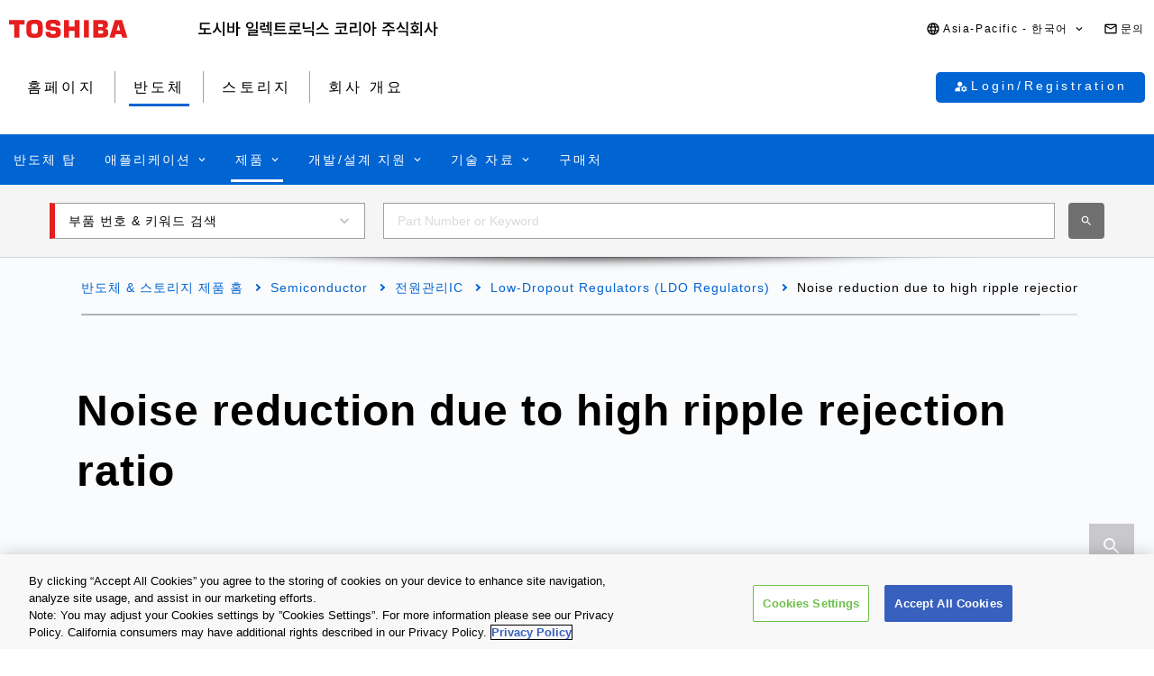

--- FILE ---
content_type: text/html
request_url: https://toshiba.semicon-storage.com/kr/semiconductor/product/power-management-ics/low-dropout-regulators-ldo-regulators/articles/noise-reduction-due-to-high-ripple-rejection-ratio.html
body_size: 23464
content:

<!DOCTYPE HTML>
<html lang="ko-KR">
    <head>
    <meta charset="UTF-8"/>
    <meta name="format-detection" content="telephone=no"/>
    <title>Noise reduction due to high ripple rejection ratio | 도시바 일렉트로닉스 코리아 주식회사 | 한국</title>
    
    <meta name="description" content="It is also called PSRR (Power Supply Rejection Ratio)."/>
    <meta name="template" content="0001-generic2"/>

    <meta property="og:title" content="Noise reduction due to high ripple rejection ratio | 도시바 일렉트로닉스 코리아 주식회사 | 한국"/>
    <meta property="og:description" content="It is also called PSRR (Power Supply Rejection Ratio)."/>
    

    



    <meta property="og:image" content="https://toshiba.semicon-storage.com/content/dam/toshiba-ss-v3/master/en/shared/image/top/newp_dummyimage.gif"/>
    <meta property="og:type" content="article"/>
    <meta property="og:locale" content="ko"/>
    <meta property="og:url" content="https://toshiba.semicon-storage.com/kr/semiconductor/product/power-management-ics/low-dropout-regulators-ldo-regulators/articles/noise-reduction-due-to-high-ripple-rejection-ratio.html"/>
    <meta name="viewport" content="width=device-width, initial-scale=1"/>
    
    <link rel="icon" href="https://toshiba.semicon-storage.com/favicon.ico"/>
    <link rel="canonical" href="https://toshiba.semicon-storage.com/kr/semiconductor/product/power-management-ics/low-dropout-regulators-ldo-regulators/articles/noise-reduction-due-to-high-ripple-rejection-ratio.html"/>
    
        
        
    
<link rel="stylesheet" href="/etc.clientlibs/toshiba-ss-v3/clientlibs/libraries/page-loading.css?version=20251216" type="text/css">
<link rel="stylesheet" href="/etc.clientlibs/toshiba-ss-v3/clientlibs/libraries/slick.css?version=20251216" type="text/css">
<link rel="stylesheet" href="/etc.clientlibs/toshiba-ss-v3/clientlibs/libraries/swipeImage.css?version=20251216" type="text/css">
<link rel="stylesheet" href="/etc.clientlibs/toshiba-ss-v3/clientlibs/libraries/imageModal.css?version=20251216" type="text/css">
<link rel="stylesheet" href="/etc.clientlibs/toshiba-ss-v3/clientlibs/libraries/perfect-scrollbar.css?version=20251216" type="text/css">
<link rel="stylesheet" href="/etc.clientlibs/toshiba-ss-v3/clientlibs/libraries/modal-dialog.css?version=20251216" type="text/css">
<link rel="stylesheet" href="/etc.clientlibs/toshiba-ss-v3/clientlibs/libraries/keyword-suggest.css?version=20251216" type="text/css">
<link rel="stylesheet" href="/etc.clientlibs/toshiba-ss-v3/clientlibs/libraries/nouislider.css?version=20251216" type="text/css">
<link rel="stylesheet" href="/etc.clientlibs/toshiba-ss-v3/clientlibs/libraries/select2.css?version=20251216" type="text/css">
<link rel="stylesheet" href="/etc.clientlibs/toshiba-ss-v3/clientlibs/clientlib-base.css?version=20251216" type="text/css">



        
    
<script type="text/javascript" src="/etc.clientlibs/toshiba-ss-v3/clientlibs/libraries/jquery.js"></script>



    

    
    
    <!-- Google Tag Manager -->
<script>(function(w,d,s,l,i){w[l]=w[l]||[];w[l].push({'gtm.start':
new Date().getTime(),event:'gtm.js'});var f=d.getElementsByTagName(s)[0],
j=d.createElement(s),dl=l!='dataLayer'?'&l='+l:'';j.async=true;j.src=
'https://www.googletagmanager.com/gtm.js?id='+i+dl;f.parentNode.insertBefore(j,f);
})(window,document,'script','dataLayer','GTM-KHT85D8');</script>
<!-- End Google Tag Manager -->
    

    



    
    
    

    
    
    
    

    
</head>
    <body class="page basicpage">
        
            <!-- Google Tag Manager (noscript) -->
<noscript><iframe src="https://www.googletagmanager.com/ns.html?id=GTM-KHT85D8"
height="0" width="0" style="display:none;visibility:hidden"></iframe></noscript>
<!-- End Google Tag Manager (noscript) -->
        
        
        
            



            
<div class="root responsivegrid">


<div class="aem-Grid aem-Grid--12 aem-Grid--default--12 ">
    
    <div class="comp_v3_0940 aem-GridColumn aem-GridColumn--default--12">
    
    

    
    

</div>
<div class="comp_v3_0010 aem-GridColumn aem-GridColumn--default--12">
    <header class="comp_v3_0010__frame" data-region="apc" data-language="ko_kr">
        <div class="comp_v3_0010__logo__content_box">
            <div class="comp_v3_0010__logo">
                <a href="https://www.global.toshiba/ww/top.html" title="Toshiba Global Top Page">
                    <picture class="comp_v3_0010__logo__toshiba">
                        <source media="(max-width: 768px)" srcset="/etc.clientlibs/toshiba-ss-v3/clientlibs/clientlib-site/resources/logo_sp.svg"/>
                        <img src="/etc.clientlibs/toshiba-ss-v3/clientlibs/clientlib-site/resources/logo_pc.svg" alt="Toshiba"/>
                    </picture>
                </a>
                
                <a href="https://toshiba.semicon-storage.com/kr/top.html" title="도시바 일렉트로닉스 코리아 주식회사" class="comp_v3_0010__logo__corporation">
                    <img src="/etc.clientlibs/toshiba-ss-v3/clientlibs/clientlib-site/resources/identifier_ko-kr.svg" alt="도시바 일렉트로닉스 코리아 주식회사"/>
                </a>
            </div>
        </div>
        <div tabindex="0" id="comp_v3_0010-1714841193__comp_v3_0010__hamburger_menu__trigger" class="comp_v3_0010__hamburger_menu js__comp_v3_0010__hamburger_menu__trigger" role="button" aria-expanded="false" aria-controls="comp_v3_0010-1714841193__comp_v3_0010__hamburger_menu__panel">
            <span class="comp_v3_0010__hamburger_menu__line--upper"></span>
            <span class="comp_v3_0010__hamburger_menu__line--middle"></span>
            <span class="comp_v3_0010__hamburger_menu__line--lower"></span>
        </div>
        <div id="comp_v3_0010-1714841193__comp_v3_0010__hamburger_menu__panel" class="comp_v3_0010__navigation js__comp_v3_0010__hamburger_menu__panel" role="navigation" aria-labelledby="comp_v3_0010-1714841193__comp_v3_0010__hamburger_menu__trigger" style="display:none;">
            <div class="comp_v3_0010__navigation__item--support_navi">
                <ul class="comp_v3_0010__support_navi">
                    <li class="comp_v3_0010__support_navi__item">
                        <div class="comp_v3_0010__language js__comp_v3_0010__accordion">
                            <div tabindex="0" id="comp_v3_0010-1714841193__comp_v3_0010__language__trigger" class="comp_v3_0010__language__button js__comp_v3_0010__accordion__trigger js__comp_v3_0010__language__trigger" role="button" aria-expanded="false" aria-controls="comp_v3_0010-1714841193__comp_v3_0010__language__panel">
                                <span class="comp_v3_0010__language__decoration">
                                    <span class="comp_v3_0010__language__text">Asia-Pacific - 한국어</span>
                                </span>
                            </div>
                            <div id="comp_v3_0010-1714841193__comp_v3_0010__language__panel" class="comp_v3_0010__language__panel js__comp_v3_0010__accordion__panel" role="region" aria-labelledby="comp_v3_0010-1714841193__comp_v3_0010__language__trigger" style="display:none;">
                                <dl class="comp_v3_0010__language_menu js__comp_v3_0010__menu  js__comp_v3_0010__menu--default">
                                    <dt class="comp_v3_0010__language_menu__item--title js__comp_v3_0010__menu__item">
                                        <span class="comp_v3_0010__language_menu__text">Asia-Pacific</span>
                                    </dt>
                                    <dd class="comp_v3_0010__language_menu__item js__comp_v3_0010__menu__item">
                                        
                                        <a href="https://toshiba.semicon-storage.com/ap-en/semiconductor/product/power-management-ics/low-dropout-regulators-ldo-regulators/articles/noise-reduction-due-to-high-ripple-rejection-ratio.html" class="comp_v3_0010__language_menu__link">
                                            <span class="comp_v3_0010__language_menu__decoration">
                                                <span class="comp_v3_0010__language_menu__text">English</span>
                                            </span>
                                        </a>
                                    </dd>
<dd class="comp_v3_0010__language_menu__item js__comp_v3_0010__menu__item">
                                        
                                        <a href="https://toshiba.semicon-storage.com/cn/semiconductor/product/power-management-ics/low-dropout-regulators-ldo-regulators/articles/noise-reduction-due-to-high-ripple-rejection-ratio.html" class="comp_v3_0010__language_menu__link">
                                            <span class="comp_v3_0010__language_menu__decoration">
                                                <span class="comp_v3_0010__language_menu__text">简体中文</span>
                                            </span>
                                        </a>
                                    </dd>
<dd class="comp_v3_0010__language_menu__item js__comp_v3_0010__menu__item">
                                        
                                        <a href="https://toshiba.semicon-storage.com/tw/semiconductor/product/power-management-ics/low-dropout-regulators-ldo-regulators/articles/noise-reduction-due-to-high-ripple-rejection-ratio.html" class="comp_v3_0010__language_menu__link">
                                            <span class="comp_v3_0010__language_menu__decoration">
                                                <span class="comp_v3_0010__language_menu__text">繁體中文</span>
                                            </span>
                                        </a>
                                    </dd>
<dd class="comp_v3_0010__language_menu__item js__comp_v3_0010__menu__item">
                                        <span class="comp_v3_0010__language_menu__active">
                                            <span class="comp_v3_0010__language_menu__decoration">
                                                <span class="comp_v3_0010__language_menu__text">한국어</span>
                                            </span>
                                        </span>
                                        
                                    </dd>
<dd class="comp_v3_0010__language_menu__item js__comp_v3_0010__menu__item">
                                        
                                        <a href="https://toshiba.semicon-storage.com/jp/semiconductor/product/power-management-ics/low-dropout-regulators-ldo-regulators/articles/noise-reduction-due-to-high-ripple-rejection-ratio.html" class="comp_v3_0010__language_menu__link">
                                            <span class="comp_v3_0010__language_menu__decoration">
                                                <span class="comp_v3_0010__language_menu__text">日本語</span>
                                            </span>
                                        </a>
                                    </dd>

                                
                                    <dt class="comp_v3_0010__language_menu__item--title js__comp_v3_0010__menu__item">
                                        <span class="comp_v3_0010__language_menu__text">Americas</span>
                                    </dt>
                                    <dd class="comp_v3_0010__language_menu__item js__comp_v3_0010__menu__item">
                                        
                                        <a href="https://toshiba.semicon-storage.com/us/semiconductor/product/power-management-ics/low-dropout-regulators-ldo-regulators/articles/noise-reduction-due-to-high-ripple-rejection-ratio.html" class="comp_v3_0010__language_menu__link">
                                            <span class="comp_v3_0010__language_menu__decoration">
                                                <span class="comp_v3_0010__language_menu__text">English</span>
                                            </span>
                                        </a>
                                    </dd>

                                
                                    <dt class="comp_v3_0010__language_menu__item--title js__comp_v3_0010__menu__item">
                                        <span class="comp_v3_0010__language_menu__text">Europe (EMEA)</span>
                                    </dt>
                                    <dd class="comp_v3_0010__language_menu__item js__comp_v3_0010__menu__item">
                                        
                                        <a href="https://toshiba.semicon-storage.com/eu/semiconductor/product/power-management-ics/low-dropout-regulators-ldo-regulators/articles/noise-reduction-due-to-high-ripple-rejection-ratio.html" class="comp_v3_0010__language_menu__link">
                                            <span class="comp_v3_0010__language_menu__decoration">
                                                <span class="comp_v3_0010__language_menu__text">English</span>
                                            </span>
                                        </a>
                                    </dd>

                                </dl>
                                
                                <dl class="comp_v3_0010__language_menu--parametric js__comp_v3_0010__menu js__comp_v3_0010__menu--parametric" style="display: none;">
                                    <dt class="comp_v3_0010__language_menu__item--title js__comp_v3_0010__menu__item">
                                        <span class="comp_v3_0010__language_menu__text">Asia-Pacific</span>
                                    </dt>
                                    <dd class="comp_v3_0010__language_menu__item js__comp_v3_0010__menu__item">
                                        
                                        <a href="javascript:ChangeLang('apc','en')" class="comp_v3_0010__language_menu__link">
                                            <span class="comp_v3_0010__language_menu__decoration">
                                                <span class="comp_v3_0010__language_menu__text">English</span>
                                            </span>
                                        </a>
                                    </dd>
<dd class="comp_v3_0010__language_menu__item js__comp_v3_0010__menu__item">
                                        
                                        <a href="javascript:ChangeLang('apc','zh_cn')" class="comp_v3_0010__language_menu__link">
                                            <span class="comp_v3_0010__language_menu__decoration">
                                                <span class="comp_v3_0010__language_menu__text">简体中文</span>
                                            </span>
                                        </a>
                                    </dd>
<dd class="comp_v3_0010__language_menu__item js__comp_v3_0010__menu__item">
                                        
                                        <a href="javascript:ChangeLang('apc','zh_tw')" class="comp_v3_0010__language_menu__link">
                                            <span class="comp_v3_0010__language_menu__decoration">
                                                <span class="comp_v3_0010__language_menu__text">繁體中文</span>
                                            </span>
                                        </a>
                                    </dd>
<dd class="comp_v3_0010__language_menu__item js__comp_v3_0010__menu__item">
                                        <span class="comp_v3_0010__language_menu__active">
                                            <span class="comp_v3_0010__language_menu__decoration">
                                                <span class="comp_v3_0010__language_menu__text">한국어</span>
                                            </span>
                                        </span>
                                        
                                    </dd>
<dd class="comp_v3_0010__language_menu__item js__comp_v3_0010__menu__item">
                                        
                                        <a href="javascript:ChangeLang('apc','ja')" class="comp_v3_0010__language_menu__link">
                                            <span class="comp_v3_0010__language_menu__decoration">
                                                <span class="comp_v3_0010__language_menu__text">日本語</span>
                                            </span>
                                        </a>
                                    </dd>

                                
                                    <dt class="comp_v3_0010__language_menu__item--title js__comp_v3_0010__menu__item">
                                        <span class="comp_v3_0010__language_menu__text">Americas</span>
                                    </dt>
                                    <dd class="comp_v3_0010__language_menu__item js__comp_v3_0010__menu__item">
                                        
                                        <a href="javascript:ChangeLang('ncsa','en_us')" class="comp_v3_0010__language_menu__link">
                                            <span class="comp_v3_0010__language_menu__decoration">
                                                <span class="comp_v3_0010__language_menu__text">English</span>
                                            </span>
                                        </a>
                                    </dd>

                                
                                    <dt class="comp_v3_0010__language_menu__item--title js__comp_v3_0010__menu__item">
                                        <span class="comp_v3_0010__language_menu__text">Europe (EMEA)</span>
                                    </dt>
                                    <dd class="comp_v3_0010__language_menu__item js__comp_v3_0010__menu__item">
                                        
                                        <a href="javascript:ChangeLang('emea','en_gb')" class="comp_v3_0010__language_menu__link">
                                            <span class="comp_v3_0010__language_menu__decoration">
                                                <span class="comp_v3_0010__language_menu__text">English</span>
                                            </span>
                                        </a>
                                    </dd>

                                </dl>
                            </div>
                        </div>
                    </li>
                    <li class="comp_v3_0010__support_navi__item">
                        <div class="comp_v3_0010__information">
                            
                            <a href="https://toshiba.semicon-storage.com/kr/contact.html" class="comp_v3_0010__information__link">
                                <span class="comp_v3_0010__information__decoration">
                                    <span class="comp_v3_0010__information__text">문의</span>
                                </span>
                            </a>
                        </div>
                    </li>
                </ul>
            </div>
            <div class="comp_v3_0010__navigation__item--scroll">
                
                <div class="comp_v3_0010__navigation__item--navi">
                    
    
    <div class="comp_v3_0010__global_navi--content_box_sp  js__comp_v3_0010__accordion">
        <ul class="comp_v3_0010__global_navi">
            <li class="comp_v3_0010__login_navi__item js__comp_v3_0010__login_navi__item" data-isscrape="false">
                
    
    <div tabindex="0" id="comp_v3_0010__login_navi__trigger" class="comp_v3_0010__login_navi__stat_button js__comp_v3_0010__accordion__trigger js__comp_v3_0010__login__auth" login="" role="button" aria-expanded="false" aria-controls="comp_v3_0010__login_navi__panel">
        <span class="comp_v3_0010__login_navi_sp__decoration">
          <span class="comp_v3_0010__login_navi__text js__comp_v3_0010__login__title" data-title="안녕하세요 $[aplFamilyName]" data-default="My ToshibaSemicon">My ToshibaSemicon</span>
        </span>
    </div>
    <div id="comp_v3_0010__login_navi__panel" class="comp_v3_0010__login_navi__panel js__comp_v3_0010__accordion__panel" role="region" aria-labelledby="comp_v3_0010__login_navi__trigger" style="display: none;">
        <ul class="comp_v3_0010__login_navi_sp">
            <li class="comp_v3_0010__login_navi_sp__item--sp">
                <a href="https://toshiba.semicon-storage.com/kr/semiconductor/login/mypage.html" class="comp_v3_0010__login_navi_sp__link js__comp_v3_0010__global_navi__mypage_link">
                    <span class="comp_v3_0010__login_navi_sp__decoration">
                        <span class="comp_v3_0010__login_navi_sp__text">마이페이지</span>
                        <span class="comp_v3_0010__login_navi_sp__text--sp"></span>
                    </span>
                </a>
            </li>
            <li class="comp_v3_0010__login_navi_sp__item--sp">
                <a href="#" class="comp_v3_0010__login_navi_sp__link js__comp_v3_0010__global_navi__simuration_link" data-url="https://toshiba.semicon-storage.com/kr/semiconductor/design-development/online-circuit-simulator-introduction.html">
                    <span class="comp_v3_0010__login_navi_sp__decoration">
                        <span class="comp_v3_0010__login_navi_sp__text">온라인 회로 시뮬레이터</span>
                        <span class="comp_v3_0010__login_navi_sp__text--sp"></span>
                    </span>
                </a>
            </li>
            <li class="comp_v3_0010__login_navi_sp__item--sp">
                <a href="#" class="comp_v3_0010__login_navi_sp__link js__comp_v3_0010__global_navi__logout_link" data-url="/kr/semiconductor.html">
                    <span class="comp_v3_0010__login_navi_sp__decoration">
                        <span class="comp_v3_0010__login_navi_sp__text">로그아웃</span>
                        <span class="comp_v3_0010__login_navi_sp__text--sp"></span>
                    </span>
                </a>
            </li>
            <li class="comp_v3_0010__login_navi_sp__item--sp">
                <a href="https://tdsccrm.my.site.com/authentication/s/lsChangePassword?lang=kr&redirectUrl=https://toshiba.semicon-storage.com/kr/semiconductor/product/power-management-ics/low-dropout-regulators-ldo-regulators/articles/noise-reduction-due-to-high-ripple-rejection-ratio.html" class="comp_v3_0010__login_navi_sp__link">
                    <span class="comp_v3_0010__login_navi_sp__decoration">
                        <span class="comp_v3_0010__login_navi_sp__text">비밀번호 변경</span>
                        <span class="comp_v3_0010__login_navi_sp__text--sp"></span>
                    </span>
                </a>
            </li>
            <li class="comp_v3_0010__login_navi_sp__item--sp">
                <a href="#" class="comp_v3_0010__login_navi_sp__link js__comp_v3_0010__global_navi__update_link" data-url="https://tdsccrm.my.site.com/authentication/s/detail/$[aplContactId]?lang=kr&amp;redirectUrl=https://toshiba.semicon-storage.com/kr/semiconductor/product/power-management-ics/low-dropout-regulators-ldo-regulators/articles/noise-reduction-due-to-high-ripple-rejection-ratio.html">
                    <span class="comp_v3_0010__login_navi_sp__decoration">
                        <span class="comp_v3_0010__login_navi_sp__text">사용자 정보 수정</span>
                        <span class="comp_v3_0010__login_navi_sp__text--sp"></span>
                    </span>
                </a>
            </li>
            <li class="comp_v3_0010__login_navi_sp__item--sp">
                <a href="https://tdsccrm.my.site.com/authentication/s/lsWithdrawal?lang=kr&redirectUrl=https://toshiba.semicon-storage.com/kr/semiconductor/product/power-management-ics/low-dropout-regulators-ldo-regulators/articles/noise-reduction-due-to-high-ripple-rejection-ratio.html" class="comp_v3_0010__login_navi_sp__link">
                    <span class="comp_v3_0010__login_navi_sp__decoration">
                        <span class="comp_v3_0010__login_navi_sp__text">탈퇴</span>
                        <span class="comp_v3_0010__login_navi_sp__text--sp"></span>
                    </span>
                </a>
            </li>
        </ul>
    </div>
    <div class="comp_v3_0010__login_navi__new_button">
        <a href="#" class="comp_v3_0010__login_navi__link js__comp_v3_0010__login__link" data-url="/kr/sso/login.html?callBack=$[url]">
            <span class="comp_v3_0010__login_navi__text">Login/Registration</span>
        </a>
    </div>

            </li>
        </ul>

        <div tabindex="0" id="comp_v3_0010-1714841193__comp_v3_0010__global_navi__trigger__sp1" class="comp_v3_0010__global_navi__button js__comp_v3_0010__accordion__trigger" role="button" aria-expanded="false" aria-controls="comp_v3_0010-1714841193__comp_v3_0010__global_navi__panel__sp1">
            <span class="comp_v3_0010__global_navi__decoration">
                <span class="comp_v3_0010__global_navi__text">홈페이지</span>
            </span>
        </div>
        <div id="comp_v3_0010-1714841193__comp_v3_0010__global_navi__panel__sp1" class="comp_v3_0010__global_navi__panel--normal js__comp_v3_0010__accordion__panel" role="region" aria-labelledby="comp_v3_0010-1714841193__comp_v3_0010__global_navi__trigger__sp1">
            <ul class="comp_v3_0010__global_navi">
                <li class="comp_v3_0010__global_navi__item">
                    
                    <a href="https://toshiba.semicon-storage.com/kr/top.html" class="comp_v3_0010__global_navi__link">
                        <span class="comp_v3_0010__global_navi__decoration">
                            <span class="comp_v3_0010__global_navi__text">홈페이지</span>
                            <span class="comp_v3_0010__global_navi__text--sp"></span>
                        </span>
                    </a>
                </li>
                <li class="comp_v3_0010__global_navi__item">
                    <span class="comp_v3_0010__global_navi__active">
                        <span class="comp_v3_0010__global_navi__decoration">
                            <span class="comp_v3_0010__global_navi__text">반도체</span>
                        </span>
                    </span>
                    
                </li>
                <li class="comp_v3_0010__global_navi__item">
                    
                    <a href="https://toshiba.semicon-storage.com/kr/storage.html" class="comp_v3_0010__global_navi__link">
                        <span class="comp_v3_0010__global_navi__decoration">
                            <span class="comp_v3_0010__global_navi__text">스토리지</span>
                            <span class="comp_v3_0010__global_navi__text--sp"></span>
                        </span>
                    </a>
                </li>
                <li class="comp_v3_0010__global_navi__item">
                    
                    <a href="https://toshiba.semicon-storage.com/kr/company.html" class="comp_v3_0010__global_navi__link">
                        <span class="comp_v3_0010__global_navi__decoration">
                            <span class="comp_v3_0010__global_navi__text">회사 개요</span>
                            <span class="comp_v3_0010__global_navi__text--sp"></span>
                        </span>
                    </a>
                </li>
                
            </ul>
        </div>
    </div>
    
    <div class="comp_v3_0010__global_navi--content_box_pc">
        <ul class="comp_v3_0010__global_navi">
            <li class="comp_v3_0010__global_navi__item">
                
                <a href="https://toshiba.semicon-storage.com/kr/top.html" class="comp_v3_0010__global_navi__link">
                    <span class="comp_v3_0010__global_navi__decoration">
                        <span class="comp_v3_0010__global_navi__text">홈페이지</span>
                        <span class="comp_v3_0010__global_navi__text--sp"></span>
                    </span>
                </a>
            </li>
            <li class="comp_v3_0010__global_navi__item">
                <span class="comp_v3_0010__global_navi__active">
                    <span class="comp_v3_0010__global_navi__decoration">
                        <span class="comp_v3_0010__global_navi__text">반도체</span>
                    </span>
                </span>
                
            </li>
            <li class="comp_v3_0010__global_navi__item">
                
                <a href="https://toshiba.semicon-storage.com/kr/storage.html" class="comp_v3_0010__global_navi__link">
                    <span class="comp_v3_0010__global_navi__decoration">
                        <span class="comp_v3_0010__global_navi__text">스토리지</span>
                        <span class="comp_v3_0010__global_navi__text--sp"></span>
                    </span>
                </a>
            </li>
            <li class="comp_v3_0010__global_navi__item">
                
                <a href="https://toshiba.semicon-storage.com/kr/company.html" class="comp_v3_0010__global_navi__link">
                    <span class="comp_v3_0010__global_navi__decoration">
                        <span class="comp_v3_0010__global_navi__text">회사 개요</span>
                        <span class="comp_v3_0010__global_navi__text--sp"></span>
                    </span>
                </a>
            </li>
            
            <li class="comp_v3_0010__global_navi__item--addition js__comp_v3_0010__login_navi__item" data-isscrape="false">
                <div class="comp_v3_0010__login--pc js__comp_v3_0010__accordion">
                    
    
    <div tabindex="0" id="comp_v3_0010__login__trigger" class="comp_v3_0010__login__stat_button js__comp_v3_0010__accordion__trigger js__comp_v3_0010__login__trigger js__comp_v3_0010__login__auth" login="" role="button" aria-expanded="false" aria-controls="comp_v3_0010__login__panel">
        <span class="comp_v3_0010__login__decoration">
          <span class="comp_v3_0010__login__text js__comp_v3_0010__login__title" data-title="안녕하세요 $[aplFamilyName]" data-default="My ToshibaSemicon">My ToshibaSemicon</span>
        </span>
    </div>
    <div id="comp_v3_0010__login__panel" class="comp_v3_0010__login__panel js__comp_v3_0010__accordion__panel" role="region" aria-labelledby="comp_v3_0010__login__trigger">
        <ul class="comp_v3_0010__login_menu js__comp_v3_0010__menu js__comp_v3_0010__menu--default">
            <li class="comp_v3_0010__login_menu__item js__comp_v3_0010__menu__item">
                <a href="https://toshiba.semicon-storage.com/kr/semiconductor/login/mypage.html" class="comp_v3_0010__login_menu__simuration_link js__comp_v3_0010__global_navi__mypage_link">
                    <span class="comp_v3_0010__login_menu__decoration">
                        <span class="comp_v3_0010__login_menu__text">마이페이지</span>
                    </span>
                </a>
            </li>
            <li class="comp_v3_0010__login_menu__item js__comp_v3_0010__menu__item">
                <a href="#" class="comp_v3_0010__login_menu__simuration_link js__comp_v3_0010__global_navi__simuration_link" data-url="https://toshiba.semicon-storage.com/kr/semiconductor/design-development/online-circuit-simulator-introduction.html">
                    <span class="comp_v3_0010__login_menu__decoration">
                        <span class="comp_v3_0010__login_menu__text">온라인 회로 시뮬레이터</span>
                    </span>
                </a>
            </li>
            <li class="comp_v3_0010__login_menu__item js__comp_v3_0010__menu__item">
                <a href="#" class="comp_v3_0010__login_menu__logout_link js__comp_v3_0010__global_navi__logout_link" data-url="/kr/semiconductor.html">
                    <span class="comp_v3_0010__login_menu__decoration">
                        <span class="comp_v3_0010__login_menu__text">로그아웃</span>
                    </span>
                </a>
            </li>
            <li class="comp_v3_0010__login_menu__item js__comp_v3_0010__menu__item">
                <a href="https://tdsccrm.my.site.com/authentication/s/lsChangePassword?lang=kr&redirectUrl=https://toshiba.semicon-storage.com/kr/semiconductor/product/power-management-ics/low-dropout-regulators-ldo-regulators/articles/noise-reduction-due-to-high-ripple-rejection-ratio.html" class="comp_v3_0010__login_menu__password_link">
                    <span class="comp_v3_0010__login_menu__decoration">
                        <span class="comp_v3_0010__login_menu__text">비밀번호 변경</span>
                    </span>
                </a>
            </li>
            <li class="comp_v3_0010__login_menu__item js__comp_v3_0010__menu__item">
                <a href="#" class="comp_v3_0010__login_menu__user_link js__comp_v3_0010__global_navi__update_link" data-url="https://tdsccrm.my.site.com/authentication/s/detail/$[aplContactId]?lang=kr&amp;redirectUrl=https://toshiba.semicon-storage.com/kr/semiconductor/product/power-management-ics/low-dropout-regulators-ldo-regulators/articles/noise-reduction-due-to-high-ripple-rejection-ratio.html">
                    <span class="comp_v3_0010__login_menu__decoration">
                        <span class="comp_v3_0010__login_menu__text">사용자 정보 수정</span>
                    </span>
                </a>
            </li>
            <li class="comp_v3_0010__login_menu__item js__comp_v3_0010__menu__item">
                <a href="https://tdsccrm.my.site.com/authentication/s/lsWithdrawal?lang=kr&redirectUrl=https://toshiba.semicon-storage.com/kr/semiconductor/product/power-management-ics/low-dropout-regulators-ldo-regulators/articles/noise-reduction-due-to-high-ripple-rejection-ratio.html" class="comp_v3_0010__login_menu__withdraw_link">
                    <span class="comp_v3_0010__login_menu__decoration">
                        <span class="comp_v3_0010__login_menu__text">탈퇴</span>
                    </span>
                </a>
            </li>
        </ul>
    </div>
    <div class="comp_v3_0010__login__new_button">
        <a href="#" class="comp_v3_0010__login__link js__comp_v3_0010__login__link" title="My ToshibaSemicon Login/Registration" data-url="/kr/sso/login.html?callBack=$[url]">
          <span class="comp_v3_0010__login__decoration">
            <span class="comp_v3_0010__login__text">
                Login/Registration
            </span>
          </span>
        </a>
    </div>

                </div>
            </li>
        </ul>
    </div>

                </div>
                
                <div class="comp_v3_0010__navigation__item--local_navi">
                    
    <ul class="comp_v3_0010__local_navi">
        <li class="comp_v3_0010__local_navi__item">
            
            <a href="https://toshiba.semicon-storage.com/kr/semiconductor.html" class="comp_v3_0010__local_navi__link">
                <span class="comp_v3_0010__local_navi__decoration">
                    <span class="comp_v3_0010__local_navi__text">반도체 탑</span>
                    <span class="comp_v3_0010__local_navi__text--sp"></span>
                </span>
            </a>
        </li>
        <li class="comp_v3_0010__local_navi__item js__comp_v3_0010__accordion">
            <div tabindex="0" id="comp_v3_0010-1714841193__comp_v3_0010__local_navi__trigger1" class="comp_v3_0010__local_navi__button js__comp_v3_0010__accordion__trigger" role="button" aria-expanded="false" aria-controls="comp_v3_0010-1714841193__comp_v3_0010__local_navi__panel1">
                <span class="comp_v3_0010__local_navi__decoration">
                    <span class="comp_v3_0010__local_navi__text">애플리케이션</span>
                </span>
            </div>
            <div id="comp_v3_0010-1714841193__comp_v3_0010__local_navi__panel1" class="comp_v3_0010__local_navi__panel js__comp_v3_0010__accordion__panel" role="region" aria-labelledby="comp_v3_0010-1714841193__comp_v3_0010__local_navi__trigger1" style="display:none;">
                <div class="comp_v3_0010__local_navi__content">
                    


<div class="aem-Grid aem-Grid--12 aem-Grid--default--12 ">
    
    <div class="responsivegrid aem-GridColumn aem-GridColumn--default--12">


<div class="aem-Grid aem-Grid--12 aem-Grid--default--12 ">
    
    <div class="comp_v3_0350 aem-GridColumn aem-GridColumn--default--12">
    
    

    <div class="comp_v3_0350__frame comp_v3_0350__frame_regular">
        
        
        
        
            
            <div class="comp_v3_0350__tab" data-flag="false">
                <label id="comp_v3_0350-271728140__tab__item0" class="comp_v3_0350__tab__item comp_v3_0350__tab__item--active" role="tab" aria-selected="true" aria-controls="comp_v3_0350-271728140__cont__item0">
                    <span tabindex="0">Automotive</span>
                </label>
            
                <label id="comp_v3_0350-271728140__tab__item1" class="comp_v3_0350__tab__item " role="tab" aria-selected="false" aria-controls="comp_v3_0350-271728140__cont__item1">
                    <span tabindex="-1">Industrial</span>
                </label>
            
                <label id="comp_v3_0350-271728140__tab__item2" class="comp_v3_0350__tab__item " role="tab" aria-selected="false" aria-controls="comp_v3_0350-271728140__cont__item2">
                    <span tabindex="-1">Consumer/Personal</span>
                </label>
            </div>
        
        
        
        
        <div class="comp_v3_0350__cont">
            <div class="comp_v3_0350__cont__button js__comp_v3_0350__button" role="button" aria-expanded="true" aria-controls="comp_v3_0350-271728140__cont__item0" tabindex="0">
                <span class="comp_v3_0350__cont__button_text">Automotive</span>
            </div>
            <div id="comp_v3_0350-271728140__cont__item0" class="comp_v3_0350__cont__item comp_v3_0350__cont__item--active" role="tabpanel" aria-labelledby="comp_v3_0350-271728140__tab__item0">
                




    
    
    <div class="comp_v3_0050">
    
    


    <div class="comp_v3_0050__frame  comp_v3_0050--black comp_v3_0050--h4--padding">

        

        <div>
            
            
            
            
                
    <h4 class="comp_v3_0050__h4--bold" data-navtitle="Automotive Category Top">
        <a href="https://toshiba.semicon-storage.com/kr/semiconductor/application/automotive.html">
            <span>Automotive Category Top</span>
            <span class="comp_v3_0050__text--sp"></span>
        </a>
    </h4>

            
        </div>

        
    </div>
</div>


    
    
    <div class="comp_v3_0900">
    <div class="comp_v3_0900__frame">
        <div class="comp_v3_0900__container">
            
                <div class="comp_v3_0900__container__item--ratio1">
                    




    
    
    <div class="comp_v3_0050">
    
    


    <div class="comp_v3_0050__frame  comp_v3_0050--black comp_v3_0050--h5--padding">

        

        <div>
            
            
            
            
                
    <h5 class="comp_v3_0050__h5--bold" data-navtitle="Body Electronics">
        <span>
            <span>Body Electronics</span>
            
        </span>
    </h5>

            
        </div>

        
    </div>
</div>


    
    
    <div class="comp_v3_0960">
    
    

    <div class="comp_v3_0960__frame comp_v3_0960__frame_regular">
        
        
        
        <div class="comp_v3_0960__container">
            
                <div class="comp_v3_0960__container__item--ratio">
                    
                    <ul class="comp_v3_0960__list comp_v3_0960__list_fontsize--regular ">
                        
                            <li class="comp_v3_0960__list__item">
                                <a class="comp_v3_0960__list__link" href="/kr/semiconductor/application/automotive/body-electronics/detail.automotive-hvac.html">
                                    <span>Automotive HVAC</span><span class="comp_v3_0960__list__text--sp"></span>
                                    
                                </a>
                                
                                
                            </li>
                        
                            <li class="comp_v3_0960__list__item">
                                <a class="comp_v3_0960__list__link" href="/kr/semiconductor/application/automotive/body-electronics/detail.automotive-led-headlamp.html">
                                    <span>Automotive LED Headlamp</span><span class="comp_v3_0960__list__text--sp"></span>
                                    
                                </a>
                                
                                
                            </li>
                        
                            <li class="comp_v3_0960__list__item">
                                <a class="comp_v3_0960__list__link" href="/kr/semiconductor/application/automotive/body-electronics/detail.automotive-junction-box.html">
                                    <span>Automotive Junction Box</span><span class="comp_v3_0960__list__text--sp"></span>
                                    
                                </a>
                                
                                
                            </li>
                        
                            <li class="comp_v3_0960__list__item">
                                <a class="comp_v3_0960__list__link" href="/kr/semiconductor/application/automotive/body-electronics/detail.automotive-power-sliding-door.html">
                                    <span>Automotive Power Slide Door</span><span class="comp_v3_0960__list__text--sp"></span>
                                    
                                </a>
                                
                                
                            </li>
                        
                            <li class="comp_v3_0960__list__item">
                                <a class="comp_v3_0960__list__link" href="/kr/semiconductor/application/automotive/body-electronics/detail.transmission-management.html">
                                    <span>Transmission Management</span><span class="comp_v3_0960__list__text--sp"></span>
                                    
                                </a>
                                
                                
                            </li>
                        
                            <li class="comp_v3_0960__list__item">
                                <a class="comp_v3_0960__list__link" href="/kr/semiconductor/application/automotive/body-electronics/detail.automotive-radiator-fan.html">
                                    <span>Automotive Radiator Fan</span><span class="comp_v3_0960__list__text--sp"></span>
                                    
                                </a>
                                
                                
                            </li>
                        
                            <li class="comp_v3_0960__list__item">
                                <a class="comp_v3_0960__list__link" href="/kr/semiconductor/application/automotive/body-electronics/detail.automotive-electric-turbocharger.html">
                                    <span>Automotive Electric Turbocharger</span><span class="comp_v3_0960__list__text--sp"></span>
                                    
                                </a>
                                
                                
                            </li>
                        
                            <li class="comp_v3_0960__list__item">
                                <a class="comp_v3_0960__list__link" href="/kr/semiconductor/application/automotive/body-electronics/detail.automotive-electric-pump.html">
                                    <span>Automotive Electric Pump (Water/Oil)</span><span class="comp_v3_0960__list__text--sp"></span>
                                    
                                </a>
                                
                                
                            </li>
                        
                            <li class="comp_v3_0960__list__item">
                                <a class="comp_v3_0960__list__link" href="/kr/semiconductor/application/automotive/body-electronics/detail.automotive-engine-control.html">
                                    <span>Automotive Engine Control</span><span class="comp_v3_0960__list__text--sp"></span>
                                    
                                </a>
                                
                                
                            </li>
                        
                    </ul>
                </div>
            
        </div>
    </div>

</div>



                </div>
            
                <div class="comp_v3_0900__container__item--ratio1">
                    




    
    
    <div class="comp_v3_0050">
    
    


    <div class="comp_v3_0050__frame  comp_v3_0050--black comp_v3_0050--h5--padding">

        

        <div>
            
            
            
            
                
    <h5 class="comp_v3_0050__h5--bold" data-navtitle="xEV">
        <span>
            <span>xEV</span>
            
        </span>
    </h5>

            
        </div>

        
    </div>
</div>


    
    
    <div class="comp_v3_0960">
    
    

    <div class="comp_v3_0960__frame comp_v3_0960__frame_regular">
        
        
        
        <div class="comp_v3_0960__container">
            
                <div class="comp_v3_0960__container__item--ratio">
                    
                    <ul class="comp_v3_0960__list comp_v3_0960__list_fontsize--regular ">
                        
                            <li class="comp_v3_0960__list__item">
                                <a class="comp_v3_0960__list__link" href="/kr/semiconductor/application/automotive/xev/detail.inverter-for-hev-phev-ev.html">
                                    <span>Inverter for xEV</span><span class="comp_v3_0960__list__text--sp"></span>
                                    
                                </a>
                                
                                
                            </li>
                        
                            <li class="comp_v3_0960__list__item">
                                <a class="comp_v3_0960__list__link" href="/kr/semiconductor/application/automotive/xev/detail.automotive-integrated-starter-generator.html">
                                    <span>Automotive Integrated Starter Generator</span><span class="comp_v3_0960__list__text--sp"></span>
                                    
                                </a>
                                
                                
                            </li>
                        
                            <li class="comp_v3_0960__list__item">
                                <a class="comp_v3_0960__list__link" href="/kr/semiconductor/application/automotive/xev/detail.battery-management-system-for-automotive.html">
                                    <span>Battery Management System for Automotive</span><span class="comp_v3_0960__list__text--sp"></span>
                                    
                                </a>
                                
                                
                            </li>
                        
                            <li class="comp_v3_0960__list__item">
                                <a class="comp_v3_0960__list__link" href="/kr/semiconductor/application/automotive/xev/detail.automotive-on-board-charger.html">
                                    <span>Automotive On-board Charger</span><span class="comp_v3_0960__list__text--sp"></span>
                                    
                                </a>
                                
                                
                            </li>
                        
                            <li class="comp_v3_0960__list__item">
                                <a class="comp_v3_0960__list__link" href="/kr/semiconductor/application/automotive/xev/detail.automotive-dc-dc-converter.html">
                                    <span>Automotive DC-DC Converter</span><span class="comp_v3_0960__list__text--sp"></span>
                                    
                                </a>
                                
                                
                            </li>
                        
                    </ul>
                </div>
            
        </div>
    </div>

</div>


    
    
    <div class="comp_v3_0050">
    
    


    <div class="comp_v3_0050__frame  comp_v3_0050--black comp_v3_0050--h5--padding">

        

        <div>
            
            
            
            
                
    <h5 class="comp_v3_0050__h5--bold" data-navtitle="In-Vehicle Infotainment">
        <span>
            <span>In-Vehicle Infotainment</span>
            
        </span>
    </h5>

            
        </div>

        
    </div>
</div>


    
    
    <div class="comp_v3_0960">
    
    

    <div class="comp_v3_0960__frame comp_v3_0960__frame_regular">
        
        
        
        <div class="comp_v3_0960__container">
            
                <div class="comp_v3_0960__container__item--ratio">
                    
                    <ul class="comp_v3_0960__list comp_v3_0960__list_fontsize--regular ">
                        
                            <li class="comp_v3_0960__list__item">
                                <a class="comp_v3_0960__list__link" href="/kr/semiconductor/application/automotive/in-vehicle-infotainment/detail.automotive-ivi.html">
                                    <span>IVI (In-vehicle Infotainment)</span><span class="comp_v3_0960__list__text--sp"></span>
                                    
                                </a>
                                
                                
                            </li>
                        
                            <li class="comp_v3_0960__list__item">
                                <a class="comp_v3_0960__list__link" href="/kr/semiconductor/application/automotive/in-vehicle-infotainment/detail.automotive-usb-power-charger.html">
                                    <span>Automotive USB Power Charger</span><span class="comp_v3_0960__list__text--sp"></span>
                                    
                                </a>
                                
                                
                            </li>
                        
                            <li class="comp_v3_0960__list__item">
                                <a class="comp_v3_0960__list__link" href="/kr/semiconductor/application/automotive/in-vehicle-infotainment/detail.automotive-v2x.html">
                                    <span>Automotive V2X</span><span class="comp_v3_0960__list__text--sp"></span>
                                    
                                </a>
                                
                                
                            </li>
                        
                    </ul>
                </div>
            
        </div>
    </div>

</div>



                </div>
            
                <div class="comp_v3_0900__container__item--ratio1">
                    




    
    
    <div class="comp_v3_0050">
    
    


    <div class="comp_v3_0050__frame  comp_v3_0050--black comp_v3_0050--h5--padding">

        

        <div>
            
            
            
            
                
    <h5 class="comp_v3_0050__h5--bold" data-navtitle="Advanced Driver-Assistance Systems (ADAS)">
        <span>
            <span>Advanced Driver-Assistance Systems (ADAS)</span>
            
        </span>
    </h5>

            
        </div>

        
    </div>
</div>


    
    
    <div class="comp_v3_0960">
    
    

    <div class="comp_v3_0960__frame comp_v3_0960__frame_regular">
        
        
        
        <div class="comp_v3_0960__container">
            
                <div class="comp_v3_0960__container__item--ratio">
                    
                    <ul class="comp_v3_0960__list comp_v3_0960__list_fontsize--regular ">
                        
                            <li class="comp_v3_0960__list__item">
                                <a class="comp_v3_0960__list__link" href="/kr/semiconductor/application/automotive/advanced-driver-assistance-systems/detail.automotive-adas.html">
                                    <span>Advanced Driver-Assistance Systems (ADAS)</span><span class="comp_v3_0960__list__text--sp"></span>
                                    
                                </a>
                                
                                
                            </li>
                        
                            <li class="comp_v3_0960__list__item">
                                <a class="comp_v3_0960__list__link" href="/kr/semiconductor/application/automotive/advanced-driver-assistance-systems/detail.head-up-display.html">
                                    <span>Head-up Display (HUD)</span><span class="comp_v3_0960__list__text--sp"></span>
                                    
                                </a>
                                
                                
                            </li>
                        
                    </ul>
                </div>
            
        </div>
    </div>

</div>


    
    
    <div class="comp_v3_0050">
    
    


    <div class="comp_v3_0050__frame  comp_v3_0050--black comp_v3_0050--h5--padding">

        

        <div>
            
            
            
            
                
    <h5 class="comp_v3_0050__h5--bold" data-navtitle="Chassis">
        <span>
            <span>Chassis</span>
            
        </span>
    </h5>

            
        </div>

        
    </div>
</div>


    
    
    <div class="comp_v3_0960">
    
    

    <div class="comp_v3_0960__frame comp_v3_0960__frame_regular">
        
        
        
        <div class="comp_v3_0960__container">
            
                <div class="comp_v3_0960__container__item--ratio">
                    
                    <ul class="comp_v3_0960__list comp_v3_0960__list_fontsize--regular ">
                        
                            <li class="comp_v3_0960__list__item">
                                <a class="comp_v3_0960__list__link" href="/kr/semiconductor/application/automotive/chassis/detail.automotive-brake-control.html">
                                    <span>Automotive Brake Control</span><span class="comp_v3_0960__list__text--sp"></span>
                                    
                                </a>
                                
                                
                            </li>
                        
                            <li class="comp_v3_0960__list__item">
                                <a class="comp_v3_0960__list__link" href="/kr/semiconductor/application/automotive/chassis/detail.automotive-electro-active-suspension.html">
                                    <span>Automotive Electro Active Suspension</span><span class="comp_v3_0960__list__text--sp"></span>
                                    
                                </a>
                                
                                
                            </li>
                        
                            <li class="comp_v3_0960__list__item">
                                <a class="comp_v3_0960__list__link" href="/kr/semiconductor/application/automotive/chassis/detail.electric-power-steering.html">
                                    <span>Electric Power Steering</span><span class="comp_v3_0960__list__text--sp"></span>
                                    
                                </a>
                                
                                
                            </li>
                        
                    </ul>
                </div>
            
        </div>
    </div>

</div>



                </div>
            
        </div>
    </div>

</div>



            </div>
        
            <div class="comp_v3_0350__cont__button js__comp_v3_0350__button" role="button" aria-expanded="false" aria-controls="comp_v3_0350-271728140__cont__item1" tabindex="0">
                <span class="comp_v3_0350__cont__button_text">Industrial</span>
            </div>
            <div id="comp_v3_0350-271728140__cont__item1" class="comp_v3_0350__cont__item " role="tabpanel" aria-labelledby="comp_v3_0350-271728140__tab__item1">
                




    
    
    <div class="comp_v3_0050">
    
    


    <div class="comp_v3_0050__frame  comp_v3_0050--black comp_v3_0050--h4--padding">

        

        <div>
            
            
            
            
                
    <h4 class="comp_v3_0050__h4--bold" data-navtitle="Industrial Equipment Category Top">
        <a href="https://toshiba.semicon-storage.com/kr/semiconductor/application/industrial.html">
            <span>Industrial Equipment Category Top</span>
            <span class="comp_v3_0050__text--sp"></span>
        </a>
    </h4>

            
        </div>

        
    </div>
</div>


    
    
    <div class="comp_v3_0900">
    <div class="comp_v3_0900__frame">
        <div class="comp_v3_0900__container">
            
                <div class="comp_v3_0900__container__item--ratio1">
                    




    
    
    <div class="comp_v3_0050">
    
    


    <div class="comp_v3_0050__frame  comp_v3_0050--black comp_v3_0050--h5--padding">

        

        <div>
            
            
            
            
                
    <h5 class="comp_v3_0050__h5--bold" data-navtitle="Infrastructure">
        <span>
            <span>Infrastructure</span>
            
        </span>
    </h5>

            
        </div>

        
    </div>
</div>


    
    
    <div class="comp_v3_0960">
    
    

    <div class="comp_v3_0960__frame comp_v3_0960__frame_regular">
        
        
        
        <div class="comp_v3_0960__container">
            
                <div class="comp_v3_0960__container__item--ratio">
                    
                    <ul class="comp_v3_0960__list comp_v3_0960__list_fontsize--regular ">
                        
                            <li class="comp_v3_0960__list__item">
                                <a class="comp_v3_0960__list__link" href="/kr/semiconductor/application/industrial/infrastructure/detail.mega-solar-inverters.html">
                                    <span>Mega-solar Inverters</span><span class="comp_v3_0960__list__text--sp"></span>
                                    
                                </a>
                                
                                
                            </li>
                        
                            <li class="comp_v3_0960__list__item">
                                <a class="comp_v3_0960__list__link" href="/kr/semiconductor/application/industrial/infrastructure/detail.server.html">
                                    <span>Server</span><span class="comp_v3_0960__list__text--sp"></span>
                                    
                                </a>
                                
                                
                            </li>
                        
                            <li class="comp_v3_0960__list__item">
                                <a class="comp_v3_0960__list__link" href="/kr/semiconductor/application/industrial/infrastructure/detail.pv-inverter-for-household-use.html">
                                    <span>PV Inverter for Household Use</span><span class="comp_v3_0960__list__text--sp"></span>
                                    
                                </a>
                                
                                
                            </li>
                        
                            <li class="comp_v3_0960__list__item">
                                <a class="comp_v3_0960__list__link" href="/kr/semiconductor/application/industrial/infrastructure/detail.uninterruptible-power-supply.html">
                                    <span>Uninterruptible Power Supply</span><span class="comp_v3_0960__list__text--sp"></span>
                                    
                                </a>
                                
                                
                            </li>
                        
                    </ul>
                </div>
            
        </div>
    </div>

</div>


    
    
    <div class="comp_v3_0050">
    
    


    <div class="comp_v3_0050__frame  comp_v3_0050--black comp_v3_0050--h5--padding">

        

        <div>
            
            
            
            
                
    <h5 class="comp_v3_0050__h5--bold" data-navtitle="BEMS/HEMS">
        <span>
            <span>BEMS/HEMS</span>
            
        </span>
    </h5>

            
        </div>

        
    </div>
</div>


    
    
    <div class="comp_v3_0960">
    
    

    <div class="comp_v3_0960__frame comp_v3_0960__frame_regular">
        
        
        
        <div class="comp_v3_0960__container">
            
                <div class="comp_v3_0960__container__item--ratio">
                    
                    <ul class="comp_v3_0960__list comp_v3_0960__list_fontsize--regular ">
                        
                            <li class="comp_v3_0960__list__item">
                                <a class="comp_v3_0960__list__link" href="/kr/semiconductor/application/industrial/bems-hems/detail.thermostat.html">
                                    <span>Thermostat</span><span class="comp_v3_0960__list__text--sp"></span>
                                    
                                </a>
                                
                                
                            </li>
                        
                    </ul>
                </div>
            
        </div>
    </div>

</div>



                </div>
            
                <div class="comp_v3_0900__container__item--ratio1">
                    




    
    
    <div class="comp_v3_0050">
    
    


    <div class="comp_v3_0050__frame  comp_v3_0050--black comp_v3_0050--h5--padding">

        

        <div>
            
            
            
            
                
    <h5 class="comp_v3_0050__h5--bold" data-navtitle="Factory Automation">
        <span>
            <span>Factory Automation</span>
            
        </span>
    </h5>

            
        </div>

        
    </div>
</div>


    
    
    <div class="comp_v3_0960">
    
    

    <div class="comp_v3_0960__frame comp_v3_0960__frame_regular">
        
        
        
        <div class="comp_v3_0960__container">
            
                <div class="comp_v3_0960__container__item--ratio">
                    
                    <ul class="comp_v3_0960__list comp_v3_0960__list_fontsize--regular ">
                        
                            <li class="comp_v3_0960__list__item">
                                <a class="comp_v3_0960__list__link" href="/kr/semiconductor/application/industrial/factory-automation/detail.programmable-logic-controller.html">
                                    <span>Programmable Logic Controller</span><span class="comp_v3_0960__list__text--sp"></span>
                                    
                                </a>
                                
                                
                            </li>
                        
                            <li class="comp_v3_0960__list__item">
                                <a class="comp_v3_0960__list__link" href="/kr/semiconductor/application/industrial/factory-automation/detail.inverter-servo.html">
                                    <span>Inverter/Servo</span><span class="comp_v3_0960__list__text--sp"></span>
                                    
                                </a>
                                
                                
                            </li>
                        
                    </ul>
                </div>
            
        </div>
    </div>

</div>



                </div>
            
                <div class="comp_v3_0900__container__item--ratio1">
                    




    
    
    <div class="comp_v3_0050">
    
    


    <div class="comp_v3_0050__frame  comp_v3_0050--black comp_v3_0050--h5--padding">

        

        <div>
            
            
            
            
                
    <h5 class="comp_v3_0050__h5--bold" data-navtitle="Commercial Equipment">
        <span>
            <span>Commercial Equipment</span>
            
        </span>
    </h5>

            
        </div>

        
    </div>
</div>


    
    
    <div class="comp_v3_0960">
    
    

    <div class="comp_v3_0960__frame comp_v3_0960__frame_regular">
        
        
        
        <div class="comp_v3_0960__container">
            
                <div class="comp_v3_0960__container__item--ratio">
                    
                    <ul class="comp_v3_0960__list comp_v3_0960__list_fontsize--regular ">
                        
                            <li class="comp_v3_0960__list__item">
                                <a class="comp_v3_0960__list__link" href="/kr/semiconductor/application/industrial/commercial-equipment/detail.cordless-power-tool.html">
                                    <span>Cordless Power Tool</span><span class="comp_v3_0960__list__text--sp"></span>
                                    
                                </a>
                                
                                
                            </li>
                        
                            <li class="comp_v3_0960__list__item">
                                <a class="comp_v3_0960__list__link" href="/kr/semiconductor/application/industrial/commercial-equipment/detail.multi-function-printer.html">
                                    <span>Multi Function Printer</span><span class="comp_v3_0960__list__text--sp"></span>
                                    
                                </a>
                                
                                
                            </li>
                        
                            <li class="comp_v3_0960__list__item">
                                <a class="comp_v3_0960__list__link" href="/kr/semiconductor/application/industrial/commercial-equipment/detail.surveillance-camera.html">
                                    <span>Surveillance Camera</span><span class="comp_v3_0960__list__text--sp"></span>
                                    
                                </a>
                                
                                
                            </li>
                        
                            <li class="comp_v3_0960__list__item">
                                <a class="comp_v3_0960__list__link" href="/kr/semiconductor/application/industrial/commercial-equipment/detail.human-sensor.html">
                                    <span>Human Sensor</span><span class="comp_v3_0960__list__text--sp"></span>
                                    
                                </a>
                                
                                
                            </li>
                        
                    </ul>
                </div>
            
        </div>
    </div>

</div>



                </div>
            
        </div>
    </div>

</div>



            </div>
        
            <div class="comp_v3_0350__cont__button js__comp_v3_0350__button" role="button" aria-expanded="false" aria-controls="comp_v3_0350-271728140__cont__item2" tabindex="0">
                <span class="comp_v3_0350__cont__button_text">Consumer/Personal</span>
            </div>
            <div id="comp_v3_0350-271728140__cont__item2" class="comp_v3_0350__cont__item " role="tabpanel" aria-labelledby="comp_v3_0350-271728140__tab__item2">
                




    
    
    <div class="comp_v3_0050">
    
    


    <div class="comp_v3_0050__frame  comp_v3_0050--black comp_v3_0050--h4--padding">

        

        <div>
            
            
            
            
                
    <h4 class="comp_v3_0050__h4--bold" data-navtitle="Consumer / Personal Equipment Category Top">
        <a href="https://toshiba.semicon-storage.com/kr/semiconductor/application/consumer.html">
            <span>Consumer / Personal Equipment Category Top</span>
            <span class="comp_v3_0050__text--sp"></span>
        </a>
    </h4>

            
        </div>

        
    </div>
</div>


    
    
    <div class="comp_v3_0900">
    <div class="comp_v3_0900__frame">
        <div class="comp_v3_0900__container">
            
                <div class="comp_v3_0900__container__item--ratio1">
                    




    
    
    <div class="comp_v3_0050">
    
    


    <div class="comp_v3_0050__frame  comp_v3_0050--black comp_v3_0050--h5--padding">

        

        <div>
            
            
            
            
                
    <h5 class="comp_v3_0050__h5--bold" data-navtitle="IoT Equipment">
        <span>
            <span>IoT Equipment</span>
            
        </span>
    </h5>

            
        </div>

        
    </div>
</div>


    
    
    <div class="comp_v3_0960">
    
    

    <div class="comp_v3_0960__frame comp_v3_0960__frame_regular">
        
        
        
        <div class="comp_v3_0960__container">
            
                <div class="comp_v3_0960__container__item--ratio">
                    
                    <ul class="comp_v3_0960__list comp_v3_0960__list_fontsize--regular ">
                        
                            <li class="comp_v3_0960__list__item">
                                <a class="comp_v3_0960__list__link" href="/kr/semiconductor/application/consumer/iot-equipment/detail.smart-plug.html">
                                    <span>Smart Plug</span><span class="comp_v3_0960__list__text--sp"></span>
                                    
                                </a>
                                
                                
                            </li>
                        
                            <li class="comp_v3_0960__list__item">
                                <a class="comp_v3_0960__list__link" href="/kr/semiconductor/application/consumer/iot-equipment/detail.smart-speaker.html">
                                    <span>Smart Speaker</span><span class="comp_v3_0960__list__text--sp"></span>
                                    
                                </a>
                                
                                
                            </li>
                        
                            <li class="comp_v3_0960__list__item">
                                <a class="comp_v3_0960__list__link" href="/kr/semiconductor/application/consumer/iot-equipment/detail.iot-sensor.html">
                                    <span>IoT Sensor</span><span class="comp_v3_0960__list__text--sp"></span>
                                    
                                </a>
                                
                                
                            </li>
                        
                    </ul>
                </div>
            
        </div>
    </div>

</div>


    
    
    <div class="comp_v3_0050">
    
    


    <div class="comp_v3_0050__frame  comp_v3_0050--black comp_v3_0050--h5--padding">

        

        <div>
            
            
            
            
                
    <h5 class="comp_v3_0050__h5--bold" data-navtitle="Healthcare">
        <span>
            <span>Healthcare</span>
            
        </span>
    </h5>

            
        </div>

        
    </div>
</div>


    
    
    <div class="comp_v3_0960">
    
    

    <div class="comp_v3_0960__frame comp_v3_0960__frame_regular">
        
        
        
        <div class="comp_v3_0960__container">
            
                <div class="comp_v3_0960__container__item--ratio">
                    
                    <ul class="comp_v3_0960__list comp_v3_0960__list_fontsize--regular ">
                        
                            <li class="comp_v3_0960__list__item">
                                <a class="comp_v3_0960__list__link" href="/kr/semiconductor/application/consumer/healthcare/detail.electric-shaver.html">
                                    <span>Electric Shaver</span><span class="comp_v3_0960__list__text--sp"></span>
                                    
                                </a>
                                
                                
                            </li>
                        
                            <li class="comp_v3_0960__list__item">
                                <a class="comp_v3_0960__list__link" href="/kr/semiconductor/application/consumer/healthcare/detail.electronic-sphygmomanometer.html">
                                    <span>Electronic Sphygmomanometer</span><span class="comp_v3_0960__list__text--sp"></span>
                                    
                                </a>
                                
                                
                            </li>
                        
                            <li class="comp_v3_0960__list__item">
                                <a class="comp_v3_0960__list__link" href="/kr/semiconductor/application/consumer/healthcare/detail.blood-glucose-meter.html">
                                    <span>Blood Glucose Meter</span><span class="comp_v3_0960__list__text--sp"></span>
                                    
                                </a>
                                
                                
                            </li>
                        
                            <li class="comp_v3_0960__list__item">
                                <a class="comp_v3_0960__list__link" href="/kr/semiconductor/application/consumer/healthcare/detail.body-composition-analyzer.html">
                                    <span>Body Composition Analyzer</span><span class="comp_v3_0960__list__text--sp"></span>
                                    
                                </a>
                                
                                
                            </li>
                        
                            <li class="comp_v3_0960__list__item">
                                <a class="comp_v3_0960__list__link" href="/kr/semiconductor/application/consumer/healthcare/detail.electric-toothbrush.html">
                                    <span>Electric Toothbrush</span><span class="comp_v3_0960__list__text--sp"></span>
                                    
                                </a>
                                
                                
                            </li>
                        
                    </ul>
                </div>
            
        </div>
    </div>

</div>



                </div>
            
                <div class="comp_v3_0900__container__item--ratio1">
                    




    
    
    <div class="comp_v3_0050">
    
    


    <div class="comp_v3_0050__frame  comp_v3_0050--black comp_v3_0050--h5--padding">

        

        <div>
            
            
            
            
                
    <h5 class="comp_v3_0050__h5--bold" data-navtitle="Wearable Device">
        <span>
            <span>Wearable Device</span>
            
        </span>
    </h5>

            
        </div>

        
    </div>
</div>


    
    
    <div class="comp_v3_0960">
    
    

    <div class="comp_v3_0960__frame comp_v3_0960__frame_regular">
        
        
        
        <div class="comp_v3_0960__container">
            
                <div class="comp_v3_0960__container__item--ratio">
                    
                    <ul class="comp_v3_0960__list comp_v3_0960__list_fontsize--regular ">
                        
                            <li class="comp_v3_0960__list__item">
                                <a class="comp_v3_0960__list__link" href="/kr/semiconductor/application/consumer/wearable-device/detail.smart-watch.html">
                                    <span>Smart Watch</span><span class="comp_v3_0960__list__text--sp"></span>
                                    
                                </a>
                                
                                
                            </li>
                        
                            <li class="comp_v3_0960__list__item">
                                <a class="comp_v3_0960__list__link" href="/kr/semiconductor/application/consumer/wearable-device/detail.wireless-earbuds.html">
                                    <span>Wireless Earbuds</span><span class="comp_v3_0960__list__text--sp"></span>
                                    
                                </a>
                                
                                
                            </li>
                        
                            <li class="comp_v3_0960__list__item">
                                <a class="comp_v3_0960__list__link" href="/kr/semiconductor/application/consumer/wearable-device/detail.action-camera.html">
                                    <span>Action Camera</span><span class="comp_v3_0960__list__text--sp"></span>
                                    
                                </a>
                                
                                
                            </li>
                        
                    </ul>
                </div>
            
        </div>
    </div>

</div>


    
    
    <div class="comp_v3_0050">
    
    


    <div class="comp_v3_0050__frame  comp_v3_0050--black comp_v3_0050--h5--padding">

        

        <div>
            
            
            
            
                
    <h5 class="comp_v3_0050__h5--bold" data-navtitle="Mobile">
        <span>
            <span>Mobile</span>
            
        </span>
    </h5>

            
        </div>

        
    </div>
</div>


    
    
    <div class="comp_v3_0960">
    
    

    <div class="comp_v3_0960__frame comp_v3_0960__frame_regular">
        
        
        
        <div class="comp_v3_0960__container">
            
                <div class="comp_v3_0960__container__item--ratio">
                    
                    <ul class="comp_v3_0960__list comp_v3_0960__list_fontsize--regular ">
                        
                            <li class="comp_v3_0960__list__item">
                                <a class="comp_v3_0960__list__link" href="/kr/semiconductor/application/consumer/mobile/detail.tablet-device.html">
                                    <span>Tablet Device</span><span class="comp_v3_0960__list__text--sp"></span>
                                    
                                </a>
                                
                                
                            </li>
                        
                            <li class="comp_v3_0960__list__item">
                                <a class="comp_v3_0960__list__link" href="/kr/semiconductor/application/consumer/mobile/detail.wireless-charger.html">
                                    <span>Wireless Charger</span><span class="comp_v3_0960__list__text--sp"></span>
                                    
                                </a>
                                
                                
                            </li>
                        
                    </ul>
                </div>
            
        </div>
    </div>

</div>


    
    
    <div class="comp_v3_0050">
    
    


    <div class="comp_v3_0050__frame  comp_v3_0050--black comp_v3_0050--h5--padding">

        

        <div>
            
            
            
            
                
    <h5 class="comp_v3_0050__h5--bold" data-navtitle="Computer Peripherals">
        <span>
            <span>Computer Peripherals</span>
            
        </span>
    </h5>

            
        </div>

        
    </div>
</div>


    
    
    <div class="comp_v3_0960">
    
    

    <div class="comp_v3_0960__frame comp_v3_0960__frame_regular">
        
        
        
        <div class="comp_v3_0960__container">
            
                <div class="comp_v3_0960__container__item--ratio">
                    
                    <ul class="comp_v3_0960__list comp_v3_0960__list_fontsize--regular ">
                        
                            <li class="comp_v3_0960__list__item">
                                <a class="comp_v3_0960__list__link" href="/kr/semiconductor/application/consumer/computer-peripherals/detail.solid-state-drive.html">
                                    <span>Solid State Drive</span><span class="comp_v3_0960__list__text--sp"></span>
                                    
                                </a>
                                
                                
                            </li>
                        
                            <li class="comp_v3_0960__list__item">
                                <a class="comp_v3_0960__list__link" href="/kr/semiconductor/application/consumer/computer-peripherals/detail.inkjet-printer.html">
                                    <span>Inkjet Printer</span><span class="comp_v3_0960__list__text--sp"></span>
                                    
                                </a>
                                
                                
                            </li>
                        
                    </ul>
                </div>
            
        </div>
    </div>

</div>



                </div>
            
                <div class="comp_v3_0900__container__item--ratio1">
                    




    
    
    <div class="comp_v3_0050">
    
    


    <div class="comp_v3_0050__frame  comp_v3_0050--black comp_v3_0050--h5--padding">

        

        <div>
            
            
            
            
                
    <h5 class="comp_v3_0050__h5--bold" data-navtitle="Home Applicances">
        <span>
            <span>Home Applicances</span>
            
        </span>
    </h5>

            
        </div>

        
    </div>
</div>


    
    
    <div class="comp_v3_0960">
    
    

    <div class="comp_v3_0960__frame comp_v3_0960__frame_regular">
        
        
        
        <div class="comp_v3_0960__container">
            
                <div class="comp_v3_0960__container__item--ratio">
                    
                    <ul class="comp_v3_0960__list comp_v3_0960__list_fontsize--regular ">
                        
                            <li class="comp_v3_0960__list__item">
                                <a class="comp_v3_0960__list__link" href="/kr/semiconductor/application/consumer/home-appliances/detail.airconditioner.html">
                                    <span>Air Conditioner</span><span class="comp_v3_0960__list__text--sp"></span>
                                    
                                </a>
                                
                                
                            </li>
                        
                            <li class="comp_v3_0960__list__item">
                                <a class="comp_v3_0960__list__link" href="/kr/semiconductor/application/consumer/home-appliances/detail.refrigerator.html">
                                    <span>Refrigerator</span><span class="comp_v3_0960__list__text--sp"></span>
                                    
                                </a>
                                
                                
                            </li>
                        
                            <li class="comp_v3_0960__list__item">
                                <a class="comp_v3_0960__list__link" href="/kr/semiconductor/application/consumer/home-appliances/detail.ih-rice-cooker.html">
                                    <span>IH Rice Cooker</span><span class="comp_v3_0960__list__text--sp"></span>
                                    
                                </a>
                                
                                
                            </li>
                        
                            <li class="comp_v3_0960__list__item">
                                <a class="comp_v3_0960__list__link" href="/kr/semiconductor/application/consumer/home-appliances/detail.ih-cooking-heater.html">
                                    <span>IH Cooking Heater</span><span class="comp_v3_0960__list__text--sp"></span>
                                    
                                </a>
                                
                                
                            </li>
                        
                            <li class="comp_v3_0960__list__item">
                                <a class="comp_v3_0960__list__link" href="/kr/semiconductor/application/consumer/home-appliances/detail.washing-machine.html">
                                    <span>Washing Machine</span><span class="comp_v3_0960__list__text--sp"></span>
                                    
                                </a>
                                
                                
                            </li>
                        
                            <li class="comp_v3_0960__list__item">
                                <a class="comp_v3_0960__list__link" href="/kr/semiconductor/application/consumer/home-appliances/detail.led-lighting.html">
                                    <span>LED lighting</span><span class="comp_v3_0960__list__text--sp"></span>
                                    
                                </a>
                                
                                
                            </li>
                        
                            <li class="comp_v3_0960__list__item">
                                <a class="comp_v3_0960__list__link" href="/kr/semiconductor/application/consumer/home-appliances/detail.microwave-oven.html">
                                    <span>Microwave Oven</span><span class="comp_v3_0960__list__text--sp"></span>
                                    
                                </a>
                                
                                
                            </li>
                        
                            <li class="comp_v3_0960__list__item">
                                <a class="comp_v3_0960__list__link" href="/kr/semiconductor/application/consumer/home-appliances/detail.cordless-cleaner.html">
                                    <span>Cordless Cleaner</span><span class="comp_v3_0960__list__text--sp"></span>
                                    
                                </a>
                                
                                
                            </li>
                        
                            <li class="comp_v3_0960__list__item">
                                <a class="comp_v3_0960__list__link" href="/kr/semiconductor/application/consumer/home-appliances/detail.air-cleaner.html">
                                    <span>Air Cleaner</span><span class="comp_v3_0960__list__text--sp"></span>
                                    
                                </a>
                                
                                
                            </li>
                        
                            <li class="comp_v3_0960__list__item">
                                <a class="comp_v3_0960__list__link" href="/kr/semiconductor/application/consumer/home-appliances/detail.warm-water-bidet.html">
                                    <span>Warm Water Bidet</span><span class="comp_v3_0960__list__text--sp"></span>
                                    
                                </a>
                                
                                
                            </li>
                        
                            <li class="comp_v3_0960__list__item">
                                <a class="comp_v3_0960__list__link" href="/kr/semiconductor/application/consumer/home-appliances/detail.robot-cleaner.html">
                                    <span>Robot Cleaner</span><span class="comp_v3_0960__list__text--sp"></span>
                                    
                                </a>
                                
                                
                            </li>
                        
                    </ul>
                </div>
            
        </div>
    </div>

</div>



                </div>
            
        </div>
    </div>

</div>



            </div>
        </div>
    </div>

</div>

    
</div>
</div>

    
</div>
</div>
            </div>
        </li>
        <li class="comp_v3_0010__local_navi__item js__comp_v3_0010__accordion">
            <div tabindex="0" id="comp_v3_0010-1714841193__comp_v3_0010__local_navi__trigger2" class="comp_v3_0010__local_navi__button--active js__comp_v3_0010__accordion__trigger" role="button" aria-expanded="false" aria-controls="comp_v3_0010-1714841193__comp_v3_0010__local_navi__panel2">
                <span class="comp_v3_0010__local_navi__decoration">
                    <span class="comp_v3_0010__local_navi__text">제품</span>
                </span>
            </div>
            <div id="comp_v3_0010-1714841193__comp_v3_0010__local_navi__panel2" class="comp_v3_0010__local_navi__panel js__comp_v3_0010__accordion__panel" role="region" aria-labelledby="comp_v3_0010-1714841193__comp_v3_0010__local_navi__trigger2" style="display:none;">
                <div class="comp_v3_0010__local_navi__content">
                    


<div class="aem-Grid aem-Grid--12 aem-Grid--default--12 ">
    
    <div class="responsivegrid aem-GridColumn aem-GridColumn--default--12">


<div class="aem-Grid aem-Grid--12 aem-Grid--default--12 ">
    
    <div class="comp_v3_0350 aem-GridColumn aem-GridColumn--default--12">
    
    

    <div class="comp_v3_0350__frame comp_v3_0350__frame_regular">
        
        
        
        
            
            <div class="comp_v3_0350__tab" data-flag="false">
                <label id="comp_v3_0350-683570189__tab__item0" class="comp_v3_0350__tab__item comp_v3_0350__tab__item--active" role="tab" aria-selected="true" aria-controls="comp_v3_0350-683570189__cont__item0">
                    <span tabindex="0">자동차 디바이스</span>
                </label>
            
                <label id="comp_v3_0350-683570189__tab__item1" class="comp_v3_0350__tab__item " role="tab" aria-selected="false" aria-controls="comp_v3_0350-683570189__cont__item1">
                    <span tabindex="-1">파워반도체</span>
                </label>
            
                <label id="comp_v3_0350-683570189__tab__item2" class="comp_v3_0350__tab__item " role="tab" aria-selected="false" aria-controls="comp_v3_0350-683570189__cont__item2">
                    <span tabindex="-1">Isolators/Solid State Relays</span>
                </label>
            
                <label id="comp_v3_0350-683570189__tab__item3" class="comp_v3_0350__tab__item " role="tab" aria-selected="false" aria-controls="comp_v3_0350-683570189__cont__item3">
                    <span tabindex="-1">MOSFETs</span>
                </label>
            
                <label id="comp_v3_0350-683570189__tab__item4" class="comp_v3_0350__tab__item " role="tab" aria-selected="false" aria-controls="comp_v3_0350-683570189__cont__item4">
                    <span tabindex="-1">IGBTs/IEGTs</span>
                </label>
            
                <label id="comp_v3_0350-683570189__tab__item5" class="comp_v3_0350__tab__item " role="tab" aria-selected="false" aria-controls="comp_v3_0350-683570189__cont__item5">
                    <span tabindex="-1">바이폴라 트랜지스터</span>
                </label>
            
                <label id="comp_v3_0350-683570189__tab__item6" class="comp_v3_0350__tab__item " role="tab" aria-selected="false" aria-controls="comp_v3_0350-683570189__cont__item6">
                    <span tabindex="-1">다이오드</span>
                </label>
            
                <label id="comp_v3_0350-683570189__tab__item7" class="comp_v3_0350__tab__item " role="tab" aria-selected="false" aria-controls="comp_v3_0350-683570189__cont__item7">
                    <span tabindex="-1">마이크로컨트롤러</span>
                </label>
            
                <label id="comp_v3_0350-683570189__tab__item8" class="comp_v3_0350__tab__item " role="tab" aria-selected="false" aria-controls="comp_v3_0350-683570189__cont__item8">
                    <span tabindex="-1">모터 드라이버 IC</span>
                </label>
            
                <label id="comp_v3_0350-683570189__tab__item9" class="comp_v3_0350__tab__item " role="tab" aria-selected="false" aria-controls="comp_v3_0350-683570189__cont__item9">
                    <span tabindex="-1">Intelligent Power ICs</span>
                </label>
            
                <label id="comp_v3_0350-683570189__tab__item10" class="comp_v3_0350__tab__item " role="tab" aria-selected="false" aria-controls="comp_v3_0350-683570189__cont__item10">
                    <span tabindex="-1">전원관리IC</span>
                </label>
            
                <label id="comp_v3_0350-683570189__tab__item11" class="comp_v3_0350__tab__item " role="tab" aria-selected="false" aria-controls="comp_v3_0350-683570189__cont__item11">
                    <span tabindex="-1">리니어 IC</span>
                </label>
            
                <label id="comp_v3_0350-683570189__tab__item12" class="comp_v3_0350__tab__item " role="tab" aria-selected="false" aria-controls="comp_v3_0350-683570189__cont__item12">
                    <span tabindex="-1">범용로직IC</span>
                </label>
            
                <label id="comp_v3_0350-683570189__tab__item13" class="comp_v3_0350__tab__item " role="tab" aria-selected="false" aria-controls="comp_v3_0350-683570189__cont__item13">
                    <span tabindex="-1">리니어 이미지 센서</span>
                </label>
            
                <label id="comp_v3_0350-683570189__tab__item14" class="comp_v3_0350__tab__item " role="tab" aria-selected="false" aria-controls="comp_v3_0350-683570189__cont__item14">
                    <span tabindex="-1">기타 제품용 IC</span>
                </label>
            </div>
        
        
        
        
        <div class="comp_v3_0350__cont">
            <div class="comp_v3_0350__cont__button js__comp_v3_0350__button" role="button" aria-expanded="true" aria-controls="comp_v3_0350-683570189__cont__item0" tabindex="0">
                <span class="comp_v3_0350__cont__button_text">자동차 디바이스</span>
            </div>
            <div id="comp_v3_0350-683570189__cont__item0" class="comp_v3_0350__cont__item comp_v3_0350__cont__item--active" role="tabpanel" aria-labelledby="comp_v3_0350-683570189__tab__item0">
                




    
    
    <div class="comp_v3_0050">
    
    


    <div class="comp_v3_0050__frame  comp_v3_0050--black comp_v3_0050--h4--padding">

        

        <div>
            
            
            
            
                
    <h4 class="comp_v3_0050__h4--bold" data-navtitle="자동차 디바이스">
        <a href="https://toshiba.semicon-storage.com/kr/semiconductor/product/automotive-devices.html">
            <span>자동차 디바이스</span>
            <span class="comp_v3_0050__text--sp"></span>
        </a>
    </h4>

            
        </div>

        
    </div>
</div>


    
    
    <div class="comp_v3_0900">
    <div class="comp_v3_0900__frame">
        <div class="comp_v3_0900__container">
            
                <div class="comp_v3_0900__container__item--ratio1">
                    




    
    
    <div class="comp_v3_0050">
    
    


    <div class="comp_v3_0050__frame  comp_v3_0050--black comp_v3_0050--h5--padding">

        

        <div>
            
            
            
            
                
    <h5 class="comp_v3_0050__h5--bold" data-navtitle="Discrete Semiconductor">
        <span>
            <span>Discrete Semiconductor</span>
            
        </span>
    </h5>

            
        </div>

        
    </div>
</div>


    
    
    <div class="comp_v3_0960">
    
    

    <div class="comp_v3_0960__frame comp_v3_0960__frame_regular">
        
        
        <ul class="comp_v3_0960__list comp_v3_0960__list_fontsize--regular  ">
            <li class="comp_v3_0960__list__item">
                <a class="comp_v3_0960__list__link" href="https://toshiba.semicon-storage.com/kr/semiconductor/product/mosfets/automotive-mosfets.html">
                    <span>차량용 MOSFET</span><span class="comp_v3_0960__list__text--sp"></span>
                    
                </a>
                
                
            </li>
        
            <li class="comp_v3_0960__list__item">
                <a class="comp_v3_0960__list__link" href="/parametric?code=param_413">
                    <span>Automotive Photocouplers</span><span class="comp_v3_0960__list__text--sp"></span>
                    
                </a>
                
                
            </li>
        
            <li class="comp_v3_0960__list__item">
                <a class="comp_v3_0960__list__link" href="/parametric?code=param_406&t%5B%5D=0%7CTLX">
                    <span>Automotive Photorelays (MOSFET Output)</span><span class="comp_v3_0960__list__text--sp"></span>
                    
                </a>
                
                
            </li>
        
            <li class="comp_v3_0960__list__item">
                <a class="comp_v3_0960__list__link" href="/parametric?code=param_414&f%5B%5D=12%7C50">
                    <span>Automotive Standard  Digital Isolators</span><span class="comp_v3_0960__list__text--sp"></span>
                    
                </a>
                
                
            </li>
        </ul>
        
    </div>

</div>


    
    
    <div class="comp_v3_0050">
    
    


    <div class="comp_v3_0050__frame  comp_v3_0050--black comp_v3_0050--h5--padding">

        

        <div>
            
            
            
            
                
    <h5 class="comp_v3_0050__h5--bold" data-navtitle="다이오드">
        <span>
            <span>다이오드</span>
            
        </span>
    </h5>

            
        </div>

        
    </div>
</div>


    
    
    <div class="comp_v3_0960">
    
    

    <div class="comp_v3_0960__frame comp_v3_0960__frame_regular">
        
        
        
        <div class="comp_v3_0960__container">
            
                <div class="comp_v3_0960__container__item--ratio">
                    
                    <ul class="comp_v3_0960__list comp_v3_0960__list_fontsize--regular ">
                        
                            <li class="comp_v3_0960__list__item">
                                <a class="comp_v3_0960__list__link" href="https://toshiba.semicon-storage.com/kr/semiconductor/product/automotive-devices/automotive-tvs-diodes-esd-protection-diodes.html">
                                    <span>Automotive TVS Diodes (ESD Protection Diodes)</span><span class="comp_v3_0960__list__text--sp"></span>
                                    
                                </a>
                                
                                
                            </li>
                        
                            <li class="comp_v3_0960__list__item">
                                <a class="comp_v3_0960__list__link" href="/parametric?f%5B%5D=18%7CQualified(*)&code=param_208">
                                    <span>Automotive Schottky Barrier Diodes</span><span class="comp_v3_0960__list__text--sp"></span>
                                    
                                </a>
                                
                                
                            </li>
                        
                            <li class="comp_v3_0960__list__item">
                                <a class="comp_v3_0960__list__link" href="/parametric?f%5B%5D=12%7CQualified(*)&code=param_204">
                                    <span>Automotive Rectifier Diodes</span><span class="comp_v3_0960__list__text--sp"></span>
                                    
                                </a>
                                
                                
                            </li>
                        
                            <li class="comp_v3_0960__list__item">
                                <a class="comp_v3_0960__list__link" href="/parametric?f%5B%5D=17%7CQualified(*)&code=param_207">
                                    <span>Automotive Switching Diodes</span><span class="comp_v3_0960__list__text--sp"></span>
                                    
                                </a>
                                
                                
                            </li>
                        
                            <li class="comp_v3_0960__list__item">
                                <a class="comp_v3_0960__list__link" href="/parametric?code=param_205&t%5B%5D=0%7CXC">
                                    <span>Automotive Zener Diodes</span><span class="comp_v3_0960__list__text--sp"></span>
                                    
                                </a>
                                
                                
                            </li>
                        
                    </ul>
                </div>
            
        </div>
    </div>

</div>


    
    
    <div class="comp_v3_0050">
    
    


    <div class="comp_v3_0050__frame  comp_v3_0050--black comp_v3_0050--h5--padding">

        

        <div>
            
            
            
            
                
    <h5 class="comp_v3_0050__h5--bold" data-navtitle="트랜지스터">
        <span>
            <span>트랜지스터</span>
            
        </span>
    </h5>

            
        </div>

        
    </div>
</div>


    
    
    <div class="comp_v3_0960">
    
    

    <div class="comp_v3_0960__frame comp_v3_0960__frame_regular">
        
        
        
        <div class="comp_v3_0960__container">
            
                <div class="comp_v3_0960__container__item--ratio">
                    
                    <ul class="comp_v3_0960__list comp_v3_0960__list_fontsize--regular ">
                        
                            <li class="comp_v3_0960__list__item">
                                <a class="comp_v3_0960__list__link" href="/parametric?f%5B%5D=16%7CQualified(*)&code=param_306">
                                    <span>Automotive Bipolar Transistors</span><span class="comp_v3_0960__list__text--sp"></span>
                                    
                                </a>
                                
                                
                            </li>
                        
                            <li class="comp_v3_0960__list__item">
                                <a class="comp_v3_0960__list__link" href="/parametric?f%5B%5D=18%7CQualified(*)&code=param_307">
                                    <span>Automotive Bias Resistor Built-in Transistors<br> (BRTs, Digital Transistors)</span><span class="comp_v3_0960__list__text--sp"></span>
                                    
                                </a>
                                
                                
                            </li>
                        
                    </ul>
                </div>
            
        </div>
    </div>

</div>



                </div>
            
                <div class="comp_v3_0900__container__item--ratio1">
                    




    
    
    <div class="comp_v3_0050">
    
    


    <div class="comp_v3_0050__frame  comp_v3_0050--black comp_v3_0050--h5--padding">

        

        <div>
            
            
            
            
                
    <h5 class="comp_v3_0050__h5--bold" data-navtitle="로직 IC">
        <span>
            <span>로직 IC</span>
            
        </span>
    </h5>

            
        </div>

        
    </div>
</div>


    
    
    <div class="comp_v3_0960">
    
    

    <div class="comp_v3_0960__frame comp_v3_0960__frame_regular">
        
        
        
        <div class="comp_v3_0960__container">
            
                <div class="comp_v3_0960__container__item--ratio">
                    
                    <ul class="comp_v3_0960__list comp_v3_0960__list_fontsize--regular ">
                        
                            <li class="comp_v3_0960__list__item">
                                <a class="comp_v3_0960__list__link" href="/parametric?f%5B%5D=15%7CQualified(*)&code=param_504">
                                    <span>Automotive CMOS Logic ICs</span><span class="comp_v3_0960__list__text--sp"></span>
                                    
                                </a>
                                
                                
                            </li>
                        
                            <li class="comp_v3_0960__list__item">
                                <a class="comp_v3_0960__list__link" href="/parametric?f%5B%5D=15%7CQualified(*)&code=param_505">
                                    <span>Automotive One-Gate Logic ICs (L-MOS)</span><span class="comp_v3_0960__list__text--sp"></span>
                                    
                                </a>
                                
                                
                            </li>
                        
                    </ul>
                </div>
            
        </div>
    </div>

</div>


    
    
    <div class="comp_v3_0050">
    
    


    <div class="comp_v3_0050__frame  comp_v3_0050--black comp_v3_0050--h5--padding">

        

        <div>
            
            
            
            
                
    <h5 class="comp_v3_0050__h5--bold" data-navtitle="Analog Devices">
        <span>
            <span>Analog Devices</span>
            
        </span>
    </h5>

            
        </div>

        
    </div>
</div>


    
    
    <div class="comp_v3_0960">
    
    

    <div class="comp_v3_0960__frame comp_v3_0960__frame_regular">
        
        
        
        <div class="comp_v3_0960__container">
            
                <div class="comp_v3_0960__container__item--ratio">
                    
                    <ul class="comp_v3_0960__list comp_v3_0960__list_fontsize--regular ">
                        
                            <li class="comp_v3_0960__list__item">
                                <a class="comp_v3_0960__list__link" href="https://toshiba.semicon-storage.com/kr/semiconductor/product/automotive-devices/automotive-brushless-motor-driver-ics.html">
                                    <span>Automotive Brushless Motor Driver Ics</span><span class="comp_v3_0960__list__text--sp"></span>
                                    
                                </a>
                                
                                
                            </li>
                        
                            <li class="comp_v3_0960__list__item">
                                <a class="comp_v3_0960__list__link" href="https://toshiba.semicon-storage.com/kr/semiconductor/product/automotive-devices/automotive-brushed-dc-motor-driver-ics.html">
                                    <span>Automotive Brushed DC Motor Driver ICs</span><span class="comp_v3_0960__list__text--sp"></span>
                                    
                                </a>
                                
                                
                            </li>
                        
                            <li class="comp_v3_0960__list__item">
                                <a class="comp_v3_0960__list__link" href="https://toshiba.semicon-storage.com/kr/semiconductor/product/automotive-devices/automotive-stepping-motor-driver-ics.html">
                                    <span>Automotive Stepping Motor Driver ICs</span><span class="comp_v3_0960__list__text--sp"></span>
                                    
                                </a>
                                
                                
                            </li>
                        
                            <li class="comp_v3_0960__list__item">
                                <a class="comp_v3_0960__list__link" href="https://toshiba.semicon-storage.com/kr/semiconductor/product/intelligent-power-ics/automotive-driver-ics.html">
                                    <span>Automotive Driver ICs</span><span class="comp_v3_0960__list__text--sp"></span>
                                    
                                </a>
                                
                                
                            </li>
                        
                            <li class="comp_v3_0960__list__item">
                                <a class="comp_v3_0960__list__link" href="https://toshiba.semicon-storage.com/kr/semiconductor/product/automotive-devices/automotive-system-power-supplies-ics.html">
                                    <span>Automotive System Power Supplies ICs</span><span class="comp_v3_0960__list__text--sp"></span>
                                    
                                </a>
                                
                                
                            </li>
                        
                            <li class="comp_v3_0960__list__item">
                                <a class="comp_v3_0960__list__link" href="https://toshiba.semicon-storage.com/kr/semiconductor/product/linear-ics/automotive-audio-power-amplifier-ics.html">
                                    <span>Automotive audio power amplifier ICs</span><span class="comp_v3_0960__list__text--sp"></span>
                                    
                                </a>
                                
                                
                            </li>
                        
                            <li class="comp_v3_0960__list__item">
                                <a class="comp_v3_0960__list__link" href="https://toshiba.semicon-storage.com/kr/semiconductor/product/automotive-devices/automotive-network-communication.html">
                                    <span>Automotive Network Communication</span><span class="comp_v3_0960__list__text--sp"></span>
                                    
                                </a>
                                
                                
                            </li>
                        
                    </ul>
                </div>
            
        </div>
    </div>

</div>



                </div>
            
                <div class="comp_v3_0900__container__item--ratio1">
                    




    
    
    <div class="comp_v3_0050">
    
    


    <div class="comp_v3_0050__frame  comp_v3_0050--black comp_v3_0050--h5--padding">

        

        <div>
            
            
            
            
                
    <h5 class="comp_v3_0050__h5--bold" data-navtitle="Digital Devices">
        <span>
            <span>Digital Devices</span>
            
        </span>
    </h5>

            
        </div>

        
    </div>
</div>


    
    
    <div class="comp_v3_0960">
    
    

    <div class="comp_v3_0960__frame comp_v3_0960__frame_regular">
        
        
        
        <div class="comp_v3_0960__container">
            
                <div class="comp_v3_0960__container__item--ratio">
                    
                    <ul class="comp_v3_0960__list comp_v3_0960__list_fontsize--regular ">
                        
                            <li class="comp_v3_0960__list__item">
                                <a class="comp_v3_0960__list__link" href="https://toshiba.semicon-storage.com/kr/semiconductor/product/automotive-devices/video-processors.html">
                                    <span>Video Processors</span><span class="comp_v3_0960__list__text--sp"></span>
                                    
                                </a>
                                
                                
                            </li>
                        
                            <li class="comp_v3_0960__list__item">
                                <a class="comp_v3_0960__list__link" href="https://toshiba.semicon-storage.com/kr/semiconductor/product/automotive-devices/video-decoder-ics.html">
                                    <span>Video Decoder ICs</span><span class="comp_v3_0960__list__text--sp"></span>
                                    
                                </a>
                                
                                
                            </li>
                        
                            <li class="comp_v3_0960__list__item">
                                <a class="comp_v3_0960__list__link" href="https://toshiba.semicon-storage.com/kr/semiconductor/product/automotive-devices/automotive-ethernet-bridge-ics.html">
                                    <span>Automotive Ethernet Bridge ICs</span><span class="comp_v3_0960__list__text--sp"></span>
                                    
                                </a>
                                
                                
                            </li>
                        
                    </ul>
                </div>
            
        </div>
    </div>

</div>


    
    
    <div class="comp_v3_0050">
    
    


    <div class="comp_v3_0050__frame  comp_v3_0050--black comp_v3_0050--h5--padding">

        

        <div>
            
            
            
            
                
    <h5 class="comp_v3_0050__h5--bold" data-navtitle="Wireless Devices">
        <span>
            <span>Wireless Devices</span>
            
        </span>
    </h5>

            
        </div>

        
    </div>
</div>


    
    
    <div class="comp_v3_0960">
    
    

    <div class="comp_v3_0960__frame comp_v3_0960__frame_regular">
        
        
        
        <div class="comp_v3_0960__container">
            
                <div class="comp_v3_0960__container__item--ratio">
                    
                    <ul class="comp_v3_0960__list comp_v3_0960__list_fontsize--regular ">
                        
                            <li class="comp_v3_0960__list__item">
                                <a class="comp_v3_0960__list__link" href="https://toshiba.semicon-storage.com/kr/semiconductor/product/automotive-devices/wireless-devices/in-vehicle-wireless-communication.html">
                                    <span>In-vehicle wireless communication ICs</span><span class="comp_v3_0960__list__text--sp"></span>
                                    
                                </a>
                                
                                
                            </li>
                        
                    </ul>
                </div>
            
        </div>
    </div>

</div>



                </div>
            
        </div>
    </div>

</div>


    
    
    <div class="comp_v3_0360">
    
    

    <div class="comp_v3_0360__frame">
        <div class="comp_v3_0360--left">
            <p style="text-align: left;"><sub>※&nbsp;<img src="[data-uri]" alt="" width="15">&nbsp;: Products list (parametric search)</sub></p>

        </div>
    </div>

</div>



            </div>
        
            <div class="comp_v3_0350__cont__button js__comp_v3_0350__button" role="button" aria-expanded="false" aria-controls="comp_v3_0350-683570189__cont__item1" tabindex="0">
                <span class="comp_v3_0350__cont__button_text">파워반도체</span>
            </div>
            <div id="comp_v3_0350-683570189__cont__item1" class="comp_v3_0350__cont__item " role="tabpanel" aria-labelledby="comp_v3_0350-683570189__tab__item1">
                




    
    
    <div class="comp_v3_0900">
    <div class="comp_v3_0900__frame">
        <div class="comp_v3_0900__container">
            
                <div class="comp_v3_0900__container__item--ratio1">
                    




    
    
    <div class="comp_v3_0050">
    
    


    <div class="comp_v3_0050__frame  comp_v3_0050--black comp_v3_0050--h4--padding">

        

        <div>
            
            
            
            
                
    <h4 class="comp_v3_0050__h4--bold" data-navtitle="파워반도체">
        <a href="https://toshiba.semicon-storage.com/kr/semiconductor/product/power-semiconductors.html">
            <span>파워반도체</span>
            <span class="comp_v3_0050__text--sp"></span>
        </a>
    </h4>

            
        </div>

        
    </div>
</div>


    
    
    <div class="comp_v3_0050">
    
    


    <div class="comp_v3_0050__frame  comp_v3_0050--black comp_v3_0050--h5--padding">

        

        <div>
            
            
            
            
                
    <h5 class="comp_v3_0050__h5--bold" data-navtitle="SiC 파워 디바이스">
        <span>
            <span>SiC 파워 디바이스</span>
            
        </span>
    </h5>

            
        </div>

        
    </div>
</div>


    
    
    <div class="comp_v3_0960">
    
    

    <div class="comp_v3_0960__frame comp_v3_0960__frame_regular">
        
        
        
        <div class="comp_v3_0960__container">
            
                <div class="comp_v3_0960__container__item--ratio">
                    
                    <ul class="comp_v3_0960__list comp_v3_0960__list_fontsize--regular ">
                        
                            <li class="comp_v3_0960__list__item">
                                <a class="comp_v3_0960__list__link" data-type="normal" href="https://toshiba.semicon-storage.com/kr/semiconductor/product/mosfets/sic-mosfets.html">
                                    <span>SiC MOSFETs</span><span class="comp_v3_0960__list__text--sp"></span>
                                    
                                </a>
                                
                                
                            </li>
                        
                            <li class="comp_v3_0960__list__item">
                                <a class="comp_v3_0960__list__link" href="https://toshiba.semicon-storage.com/kr/semiconductor/product/diodes/sic-schottky-barrier-diodes.html">
                                    <span>SiC Schottky Barrier Diodes</span><span class="comp_v3_0960__list__text--sp"></span>
                                    
                                </a>
                                
                                
                            </li>
                        
                            <li class="comp_v3_0960__list__item">
                                <a class="comp_v3_0960__list__link" href="https://toshiba.semicon-storage.com/kr/semiconductor/product/mosfets/sic-mosfet-modules.html">
                                    <span>SiC MOSFET Modules</span><span class="comp_v3_0960__list__text--sp"></span>
                                    
                                </a>
                                
                                
                            </li>
                        
                    </ul>
                </div>
            
        </div>
    </div>

</div>


    
    
    <div class="comp_v3_0050">
    
    


    <div class="comp_v3_0050__frame  comp_v3_0050--black comp_v3_0050--h5--padding">

        

        <div>
            
            
            
            
                
    <h5 class="comp_v3_0050__h5--bold" data-navtitle="다이오드">
        <a href="https://toshiba.semicon-storage.com/kr/semiconductor/product/diodes.html">
            <span>다이오드</span>
            <span class="comp_v3_0050__text--sp"></span>
        </a>
    </h5>

            
        </div>

        
    </div>
</div>


    
    
    <div class="comp_v3_0960">
    
    

    <div class="comp_v3_0960__frame comp_v3_0960__frame_regular">
        
        
        
        <div class="comp_v3_0960__container">
            
                <div class="comp_v3_0960__container__item--ratio">
                    
                    <ul class="comp_v3_0960__list comp_v3_0960__list_fontsize--regular ">
                        
                            <li class="comp_v3_0960__list__item">
                                <a class="comp_v3_0960__list__link" href="/parametric?code=param_207">
                                    <span>Switching Diodes</span><span class="comp_v3_0960__list__text--sp"></span>
                                    
                                </a>
                                
                                
                            </li>
                        
                            <li class="comp_v3_0960__list__item">
                                <a class="comp_v3_0960__list__link" href="https://toshiba.semicon-storage.com/kr/semiconductor/product/diodes/schottky-barrier-diodes.html">
                                    <span>쇼트키 배리어 다이오드</span><span class="comp_v3_0960__list__text--sp"></span>
                                    
                                </a>
                                
                                
                            </li>
                        
                            <li class="comp_v3_0960__list__item">
                                <a class="comp_v3_0960__list__link" href="https://toshiba.semicon-storage.com/kr/semiconductor/product/diodes/zener-diodes.html">
                                    <span>Zener Diodes</span><span class="comp_v3_0960__list__text--sp"></span>
                                    
                                </a>
                                
                                
                            </li>
                        
                            <li class="comp_v3_0960__list__item">
                                <a class="comp_v3_0960__list__link" href="/parametric?code=param_204">
                                    <span>Rectifier Diodes</span><span class="comp_v3_0960__list__text--sp"></span>
                                    
                                </a>
                                
                                
                            </li>
                        
                    </ul>
                </div>
            
        </div>
    </div>

</div>



                </div>
            
                <div class="comp_v3_0900__container__item--ratio1">
                    




    
    
    <div class="comp_v3_0050">
    
    


    <div class="comp_v3_0050__frame  comp_v3_0050--black comp_v3_0050--h5--padding">

        

        <div>
            
            
            
            
                
    <h5 class="comp_v3_0050__h5--regular" data-navtitle="　">
        <span>
            <span>　</span>
            
        </span>
    </h5>

            
        </div>

        
    </div>
</div>


    
    
    <div class="comp_v3_0050">
    
    


    <div class="comp_v3_0050__frame  comp_v3_0050--black comp_v3_0050--h5--padding">

        

        <div>
            
            
            
            
                
    <h5 class="comp_v3_0050__h5--bold" data-navtitle="MOSFETs">
        <a href="https://toshiba.semicon-storage.com/kr/semiconductor/product/mosfets.html">
            <span>MOSFETs</span>
            <span class="comp_v3_0050__text--sp"></span>
        </a>
    </h5>

            
        </div>

        
    </div>
</div>


    
    
    <div class="comp_v3_0960">
    
    

    <div class="comp_v3_0960__frame comp_v3_0960__frame_regular">
        
        
        
        <div class="comp_v3_0960__container">
            
                <div class="comp_v3_0960__container__item--ratio">
                    
                    <ul class="comp_v3_0960__list comp_v3_0960__list_fontsize--regular ">
                        
                            <li class="comp_v3_0960__list__item">
                                <a class="comp_v3_0960__list__link" href="https://toshiba.semicon-storage.com/kr/semiconductor/product/mosfets/12v-300v-mosfets.html">
                                    <span>12V - 300V MOSFETs</span><span class="comp_v3_0960__list__text--sp"></span>
                                    
                                </a>
                                
                                
                            </li>
                        
                            <li class="comp_v3_0960__list__item">
                                <a class="comp_v3_0960__list__link" href="https://toshiba.semicon-storage.com/kr/semiconductor/product/mosfets/400v-900v-mosfets.html">
                                    <span>400V - 900V MOSFETs</span><span class="comp_v3_0960__list__text--sp"></span>
                                    
                                </a>
                                
                                
                            </li>
                        
                            <li class="comp_v3_0960__list__item">
                                <a class="comp_v3_0960__list__link" href="https://toshiba.semicon-storage.com/kr/semiconductor/product/mosfets/automotive-mosfets.html">
                                    <span>차량용 MOSFET</span><span class="comp_v3_0960__list__text--sp"></span>
                                    
                                </a>
                                
                                
                            </li>
                        
                    </ul>
                </div>
            
        </div>
    </div>

</div>


    
    
    <div class="comp_v3_0050">
    
    


    <div class="comp_v3_0050__frame  comp_v3_0050--black comp_v3_0050--h5--padding">

        

        <div>
            
            
            
            
                
    <h5 class="comp_v3_0050__h5--bold" data-navtitle="IGBT/IEGT">
        <a href="https://toshiba.semicon-storage.com/kr/semiconductor/product/igbts-iegts.html">
            <span>IGBT/IEGT</span>
            <span class="comp_v3_0050__text--sp"></span>
        </a>
    </h5>

            
        </div>

        
    </div>
</div>


    
    
    <div class="comp_v3_0960">
    
    

    <div class="comp_v3_0960__frame comp_v3_0960__frame_regular">
        
        
        
        <div class="comp_v3_0960__container">
            
                <div class="comp_v3_0960__container__item--ratio">
                    
                    <ul class="comp_v3_0960__list comp_v3_0960__list_fontsize--regular ">
                        
                            <li class="comp_v3_0960__list__item">
                                <a class="comp_v3_0960__list__link" href="https://toshiba.semicon-storage.com/kr/semiconductor/product/igbts-iegts/igbts.html">
                                    <span>IGBTs</span><span class="comp_v3_0960__list__text--sp"></span>
                                    
                                </a>
                                
                                
                            </li>
                        
                            <li class="comp_v3_0960__list__item">
                                <a class="comp_v3_0960__list__link" href="https://toshiba.semicon-storage.com/kr/semiconductor/product/igbts-iegts/iegt-ppi.html">
                                    <span>IEGT (PPI)</span><span class="comp_v3_0960__list__text--sp"></span>
                                    
                                </a>
                                
                                
                            </li>
                        
                    </ul>
                </div>
            
        </div>
    </div>

</div>


    
    
    <div class="comp_v3_0050">
    
    


    <div class="comp_v3_0050__frame  comp_v3_0050--black comp_v3_0050--h5--padding">

        

        <div>
            
            
            
            
                
    <h5 class="comp_v3_0050__h5--bold" data-navtitle="바이폴라 트랜지스터">
        <a href="https://toshiba.semicon-storage.com/kr/semiconductor/product/bipolar-transistors.html">
            <span>바이폴라 트랜지스터</span>
            <span class="comp_v3_0050__text--sp"></span>
        </a>
    </h5>

            
        </div>

        
    </div>
</div>


    
    
    <div class="comp_v3_0960">
    
    

    <div class="comp_v3_0960__frame comp_v3_0960__frame_regular">
        
        
        <ul class="comp_v3_0960__list comp_v3_0960__list_fontsize--regular  ">
            <li class="comp_v3_0960__list__item">
                <a class="comp_v3_0960__list__link" href="/parametric?code=param_306">
                    <span>바이폴라 트랜지스터</span><span class="comp_v3_0960__list__text--sp"></span>
                    
                </a>
                
                
            </li>
        
            <li class="comp_v3_0960__list__item">
                <a class="comp_v3_0960__list__link" href="/parametric?code=param_306&f%5B%5D=16%7CQualified(*)">
                    <span>Automotive Bipolar Transistors</span><span class="comp_v3_0960__list__text--sp"></span>
                    
                </a>
                
                
            </li>
        </ul>
        
    </div>

</div>



                </div>
            
        </div>
    </div>

</div>


    
    
    <div class="comp_v3_0360">
    
    

    <div class="comp_v3_0360__frame">
        <div class="comp_v3_0360--left">
            <p style="text-align: left;"><sub>※&nbsp;<img src="[data-uri]" alt="" width="15">&nbsp;: Products list (parametric search)</sub></p>

        </div>
    </div>

</div>



            </div>
        
            <div class="comp_v3_0350__cont__button js__comp_v3_0350__button" role="button" aria-expanded="false" aria-controls="comp_v3_0350-683570189__cont__item2" tabindex="0">
                <span class="comp_v3_0350__cont__button_text">Isolators/Solid State Relays</span>
            </div>
            <div id="comp_v3_0350-683570189__cont__item2" class="comp_v3_0350__cont__item " role="tabpanel" aria-labelledby="comp_v3_0350-683570189__tab__item2">
                




    
    
    <div class="comp_v3_0050">
    
    


    <div class="comp_v3_0050__frame  comp_v3_0050--black comp_v3_0050--h4--padding">

        

        <div>
            
            
            
            
                
    <h4 class="comp_v3_0050__h4--bold" data-navtitle="Isolators/Solid State Relays">
        <a href="https://toshiba.semicon-storage.com/kr/semiconductor/product/isolators-solid-state-relays.html">
            <span>Isolators/Solid State Relays</span>
            <span class="comp_v3_0050__text--sp"></span>
        </a>
    </h4>

            
        </div>

        
    </div>
</div>


    
    
    <div class="comp_v3_0900">
    <div class="comp_v3_0900__frame">
        <div class="comp_v3_0900__container">
            
                <div class="comp_v3_0900__container__item--ratio1">
                    




    
    
    <div class="comp_v3_0050">
    
    


    <div class="comp_v3_0050__frame  comp_v3_0050--black comp_v3_0050--h5--padding">

        

        <div>
            
            
            
            
                
    <h5 class="comp_v3_0050__h5--bold" data-navtitle="Photocouplers">
        <span>
            <span>Photocouplers</span>
            
        </span>
    </h5>

            
        </div>

        
    </div>
</div>


    
    
    <div class="comp_v3_0960">
    
    

    <div class="comp_v3_0960__frame comp_v3_0960__frame_regular">
        
        
        
        <div class="comp_v3_0960__container">
            
                <div class="comp_v3_0960__container__item--ratio">
                    
                    <ul class="comp_v3_0960__list comp_v3_0960__list_fontsize--regular ">
                        
                            <li class="comp_v3_0960__list__item">
                                <a class="comp_v3_0960__list__link" data-type="normal" href="https://toshiba.semicon-storage.com/kr/semiconductor/product/isolators-solid-state-relays/gate-driver-photocouplers.html">
                                    <span>Gate Driver Photocouplers</span><span class="comp_v3_0960__list__text--sp"></span>
                                    
                                </a>
                                
                                
                            </li>
                        
                            <li class="comp_v3_0960__list__item">
                                <a class="comp_v3_0960__list__link" href="https://toshiba.semicon-storage.com/kr/semiconductor/product/isolators-solid-state-relays/photocouplers-for-high-speed-communication.html">
                                    <span>Photocouplers for High Speed Communication</span><span class="comp_v3_0960__list__text--sp"></span>
                                    
                                </a>
                                
                                
                            </li>
                        
                            <li class="comp_v3_0960__list__item">
                                <a class="comp_v3_0960__list__link" href="https://toshiba.semicon-storage.com/kr/semiconductor/product/isolators-solid-state-relays/isolation-amplifiers-isolated-delta-sigma-modulators.html">
                                    <span>Isolation Amplifiers &amp; Isolated Delta - Sigma Modulators</span><span class="comp_v3_0960__list__text--sp"></span>
                                    
                                </a>
                                
                                
                            </li>
                        
                            <li class="comp_v3_0960__list__item">
                                <a class="comp_v3_0960__list__link" href="/parametric?code=param_413">
                                    <span>Automotive Photocouplers</span><span class="comp_v3_0960__list__text--sp"></span>
                                    
                                </a>
                                
                                
                            </li>
                        
                            <li class="comp_v3_0960__list__item">
                                <a class="comp_v3_0960__list__link" href="https://toshiba.semicon-storage.com/kr/semiconductor/product/isolators-solid-state-relays/photocouplers-for-ipm-interface.html">
                                    <span>Photocouplers for IPM Interface</span><span class="comp_v3_0960__list__text--sp"></span>
                                    
                                </a>
                                
                                
                            </li>
                        
                            <li class="comp_v3_0960__list__item">
                                <a class="comp_v3_0960__list__link" href="/parametric?code=param_409">
                                    <span>Transistor Output Photocouplers</span><span class="comp_v3_0960__list__text--sp"></span>
                                    
                                </a>
                                
                                
                            </li>
                        
                            <li class="comp_v3_0960__list__item">
                                <a class="comp_v3_0960__list__link" href="/parametric?code=param_411">
                                    <span>Photovoltaic Output Photocouplers (for MOSFET Drive)</span><span class="comp_v3_0960__list__text--sp"></span>
                                    
                                </a>
                                
                                
                            </li>
                        
                    </ul>
                </div>
            
        </div>
    </div>

</div>


    
    
    <div class="comp_v3_0050">
    
    


    <div class="comp_v3_0050__frame  comp_v3_0050--black comp_v3_0050--h5--padding">

        

        <div>
            
            
            
            
                
    <h5 class="comp_v3_0050__h5--bold" data-navtitle="Digital Isolators">
        <span>
            <span>Digital Isolators</span>
            
        </span>
    </h5>

            
        </div>

        
    </div>
</div>


    
    
    <div class="comp_v3_0960">
    
    

    <div class="comp_v3_0960__frame comp_v3_0960__frame_regular">
        
        
        <ul class="comp_v3_0960__list comp_v3_0960__list_fontsize--regular  ">
            <li class="comp_v3_0960__list__item">
                <a class="comp_v3_0960__list__link" href="https://toshiba.semicon-storage.com/kr/semiconductor/product/isolators-solid-state-relays/standard-digital-isolators.html">
                    <span>Standard Digital Isolators</span><span class="comp_v3_0960__list__text--sp"></span>
                    
                </a>
                
                
            </li>
        
            <li class="comp_v3_0960__list__item">
                <a class="comp_v3_0960__list__link" href="/parametric?code=param_414&f%5B%5D=12%7C50">
                    <span>Automotive Standard Digital Isolators</span><span class="comp_v3_0960__list__text--sp"></span>
                    
                </a>
                
                
            </li>
        </ul>
        
    </div>

</div>



                </div>
            
                <div class="comp_v3_0900__container__item--ratio1">
                    




    
    
    <div class="comp_v3_0050">
    
    


    <div class="comp_v3_0050__frame  comp_v3_0050--black comp_v3_0050--h5--padding">

        

        <div>
            
            
            
            
                
    <h5 class="comp_v3_0050__h5--bold" data-navtitle="Solid State Relays">
        <span>
            <span>Solid State Relays</span>
            
        </span>
    </h5>

            
        </div>

        
    </div>
</div>


    
    
    <div class="comp_v3_0960">
    
    

    <div class="comp_v3_0960__frame comp_v3_0960__frame_regular">
        
        
        
        <div class="comp_v3_0960__container">
            
                <div class="comp_v3_0960__container__item--ratio">
                    
                    <ul class="comp_v3_0960__list comp_v3_0960__list_fontsize--regular ">
                        
                            <li class="comp_v3_0960__list__item">
                                <a class="comp_v3_0960__list__link" href="https://toshiba.semicon-storage.com/kr/semiconductor/product/isolators-solid-state-relays/photorelay-mosfet-output.html">
                                    <span>Photorelays (MOSFET Output)</span><span class="comp_v3_0960__list__text--sp"></span>
                                    
                                </a>
                                
                                
                            </li>
                        
                            <li class="comp_v3_0960__list__item">
                                <a class="comp_v3_0960__list__link" href="/parametric?&code=param_406&cc=0d,1d,42d,2d,24h,30h,31h,3d,4d,5d,6d,7d,25d,26d,8d,9d,10d,34d,11d,32d,33d,12d,13d,14d,15d,16d,17d,18d,19d,20d,21d,22d,23d,35h,36h,37h,38h,39h,40h,41h&t%5B%5D=0%7CTLX">
                                    <span>Automotive Photorelays (MOSFET Output)</span><span class="comp_v3_0960__list__text--sp"></span>
                                    
                                </a>
                                
                                
                            </li>
                        
                            <li class="comp_v3_0960__list__item">
                                <a class="comp_v3_0960__list__link" href="/parametric?code=param_410">
                                    <span>Triac Output Photocouplers / Thyristor Output Photocouplers</span><span class="comp_v3_0960__list__text--sp"></span>
                                    
                                </a>
                                
                                
                            </li>
                        
                            <li class="comp_v3_0960__list__item">
                                <a class="comp_v3_0960__list__link" href="/parametric?code=param_411">
                                    <span>Photovoltaic Output Photocouplers (for MOSFET Drive)</span><span class="comp_v3_0960__list__text--sp"></span>
                                    
                                </a>
                                
                                
                            </li>
                        
                    </ul>
                </div>
            
        </div>
    </div>

</div>


    
    
    <div class="comp_v3_0050">
    
    


    <div class="comp_v3_0050__frame  comp_v3_0050--black comp_v3_0050--h5--padding">

        

        <div>
            
            
            
            
                
    <h5 class="comp_v3_0050__h5--bold" data-navtitle="Fiber Optic Transmitting Modules">
        <span>
            <span>Fiber Optic Transmitting Modules</span>
            
        </span>
    </h5>

            
        </div>

        
    </div>
</div>


    
    
    <div class="comp_v3_0960">
    
    

    <div class="comp_v3_0960__frame comp_v3_0960__frame_regular">
        
        
        
        <div class="comp_v3_0960__container">
            
                <div class="comp_v3_0960__container__item--ratio">
                    
                    <ul class="comp_v3_0960__list comp_v3_0960__list_fontsize--regular ">
                        
                            <li class="comp_v3_0960__list__item">
                                <a class="comp_v3_0960__list__link" href="/parametric?code=param_407">
                                    <span>Fiber Couplers (TOSLINK<sup>™</sup>)</span><span class="comp_v3_0960__list__text--sp"></span>
                                    
                                </a>
                                
                                
                            </li>
                        
                    </ul>
                </div>
            
        </div>
    </div>

</div>



                </div>
            
        </div>
    </div>

</div>


    
    
    <div class="comp_v3_0360">
    
    

    <div class="comp_v3_0360__frame">
        <div class="comp_v3_0360--left">
            <p style="text-align: left;"><sub>※&nbsp;<img src="[data-uri]" alt="" width="15">&nbsp;: Products list (parametric search)</sub></p>

        </div>
    </div>

</div>



            </div>
        
            <div class="comp_v3_0350__cont__button js__comp_v3_0350__button" role="button" aria-expanded="false" aria-controls="comp_v3_0350-683570189__cont__item3" tabindex="0">
                <span class="comp_v3_0350__cont__button_text">MOSFETs</span>
            </div>
            <div id="comp_v3_0350-683570189__cont__item3" class="comp_v3_0350__cont__item " role="tabpanel" aria-labelledby="comp_v3_0350-683570189__tab__item3">
                




    
    
    <div class="comp_v3_0050">
    
    


    <div class="comp_v3_0050__frame  comp_v3_0050--black comp_v3_0050--h5--padding">

        

        <div>
            
            
            
            
                
    <h5 class="comp_v3_0050__h5--bold" data-navtitle="MOSFETs">
        <a href="https://toshiba.semicon-storage.com/kr/semiconductor/product/mosfets.html">
            <span>MOSFETs</span>
            <span class="comp_v3_0050__text--sp"></span>
        </a>
    </h5>

            
        </div>

        
    </div>
</div>


    
    
    <div class="comp_v3_0900">
    <div class="comp_v3_0900__frame">
        <div class="comp_v3_0900__container">
            
                <div class="comp_v3_0900__container__item--ratio1">
                    




    
    
    <div class="comp_v3_0960">
    
    

    <div class="comp_v3_0960__frame comp_v3_0960__frame_regular">
        
        
        
        <div class="comp_v3_0960__container">
            
                <div class="comp_v3_0960__container__item--ratio">
                    
                    <ul class="comp_v3_0960__list comp_v3_0960__list_fontsize--regular ">
                        
                            <li class="comp_v3_0960__list__item">
                                <a class="comp_v3_0960__list__link" href="https://toshiba.semicon-storage.com/kr/semiconductor/product/mosfets/12v-300v-mosfets.html">
                                    <span>12V - 300V MOSFETs</span><span class="comp_v3_0960__list__text--sp"></span>
                                    
                                </a>
                                
                                
                            </li>
                        
                            <li class="comp_v3_0960__list__item">
                                <a class="comp_v3_0960__list__link" href="https://toshiba.semicon-storage.com/kr/semiconductor/product/mosfets/400v-900v-mosfets.html">
                                    <span>400V - 900V MOSFETs</span><span class="comp_v3_0960__list__text--sp"></span>
                                    
                                </a>
                                
                                
                            </li>
                        
                            <li class="comp_v3_0960__list__item">
                                <a class="comp_v3_0960__list__link" href="https://toshiba.semicon-storage.com/kr/semiconductor/product/mosfets/automotive-mosfets.html">
                                    <span>차량용 MOSFET</span><span class="comp_v3_0960__list__text--sp"></span>
                                    
                                </a>
                                
                                
                            </li>
                        
                            <li class="comp_v3_0960__list__item">
                                <a class="comp_v3_0960__list__link" href="https://toshiba.semicon-storage.com/kr/semiconductor/product/power-management-ics/mosfet-gate-driver-ics.html">
                                    <span>MOSFET Gate Driver ICs</span><span class="comp_v3_0960__list__text--sp"></span>
                                    
                                </a>
                                
                                
                            </li>
                        
                            <li class="comp_v3_0960__list__item">
                                <a class="comp_v3_0960__list__link" href="https://toshiba.semicon-storage.com/kr/semiconductor/product/mosfets/sic-mosfets.html">
                                    <span>SiC MOSFETs</span><span class="comp_v3_0960__list__text--sp"></span>
                                    
                                </a>
                                
                                
                            </li>
                        
                            <li class="comp_v3_0960__list__item">
                                <a class="comp_v3_0960__list__link" href="https://toshiba.semicon-storage.com/kr/semiconductor/product/mosfets/sic-mosfet-modules.html">
                                    <span>SiC MOSFET Modules</span><span class="comp_v3_0960__list__text--sp"></span>
                                    
                                </a>
                                
                                
                            </li>
                        
                    </ul>
                </div>
            
        </div>
    </div>

</div>



                </div>
            
                <div class="comp_v3_0900__container__item--ratio1">
                    





                </div>
            
        </div>
    </div>

</div>



            </div>
        
            <div class="comp_v3_0350__cont__button js__comp_v3_0350__button" role="button" aria-expanded="false" aria-controls="comp_v3_0350-683570189__cont__item4" tabindex="0">
                <span class="comp_v3_0350__cont__button_text">IGBTs/IEGTs</span>
            </div>
            <div id="comp_v3_0350-683570189__cont__item4" class="comp_v3_0350__cont__item " role="tabpanel" aria-labelledby="comp_v3_0350-683570189__tab__item4">
                




    
    
    <div class="comp_v3_0900">
    <div class="comp_v3_0900__frame">
        <div class="comp_v3_0900__container">
            
                <div class="comp_v3_0900__container__item--ratio1">
                    




    
    
    <div class="comp_v3_0050">
    
    


    <div class="comp_v3_0050__frame  comp_v3_0050--black comp_v3_0050--h5--padding">

        

        <div>
            
            
            
            
                
    <h5 class="comp_v3_0050__h5--bold" data-navtitle="IGBT/IEGT">
        <a href="https://toshiba.semicon-storage.com/kr/semiconductor/product/igbts-iegts.html">
            <span>IGBT/IEGT</span>
            <span class="comp_v3_0050__text--sp"></span>
        </a>
    </h5>

            
        </div>

        
    </div>
</div>


    
    
    <div class="comp_v3_0960">
    
    

    <div class="comp_v3_0960__frame comp_v3_0960__frame_regular">
        
        
        
        <div class="comp_v3_0960__container">
            
                <div class="comp_v3_0960__container__item--ratio">
                    
                    <ul class="comp_v3_0960__list comp_v3_0960__list_fontsize--regular ">
                        
                            <li class="comp_v3_0960__list__item">
                                <a class="comp_v3_0960__list__link" href="https://toshiba.semicon-storage.com/kr/semiconductor/product/igbts-iegts/igbts.html">
                                    <span>IGBTs</span><span class="comp_v3_0960__list__text--sp"></span>
                                    
                                </a>
                                
                                
                            </li>
                        
                            <li class="comp_v3_0960__list__item">
                                <a class="comp_v3_0960__list__link" href="https://toshiba.semicon-storage.com/kr/semiconductor/product/igbts-iegts/iegt-ppi.html">
                                    <span>IEGT (PPI)</span><span class="comp_v3_0960__list__text--sp"></span>
                                    
                                </a>
                                
                                
                            </li>
                        
                    </ul>
                </div>
            
        </div>
    </div>

</div>



                </div>
            
                <div class="comp_v3_0900__container__item--ratio1">
                    





                </div>
            
        </div>
    </div>

</div>



            </div>
        
            <div class="comp_v3_0350__cont__button js__comp_v3_0350__button" role="button" aria-expanded="false" aria-controls="comp_v3_0350-683570189__cont__item5" tabindex="0">
                <span class="comp_v3_0350__cont__button_text">바이폴라 트랜지스터</span>
            </div>
            <div id="comp_v3_0350-683570189__cont__item5" class="comp_v3_0350__cont__item " role="tabpanel" aria-labelledby="comp_v3_0350-683570189__tab__item5">
                




    
    
    <div class="comp_v3_0900">
    <div class="comp_v3_0900__frame">
        <div class="comp_v3_0900__container">
            
                <div class="comp_v3_0900__container__item--ratio1">
                    




    
    
    <div class="comp_v3_0050">
    
    


    <div class="comp_v3_0050__frame  comp_v3_0050--black comp_v3_0050--h5--padding">

        

        <div>
            
            
            
            
                
    <h5 class="comp_v3_0050__h5--bold" data-navtitle="바이폴라 트랜지스터">
        <a href="https://toshiba.semicon-storage.com/kr/semiconductor/product/bipolar-transistors.html">
            <span>바이폴라 트랜지스터</span>
            <span class="comp_v3_0050__text--sp"></span>
        </a>
    </h5>

            
        </div>

        
    </div>
</div>


    
    
    <div class="comp_v3_0960">
    
    

    <div class="comp_v3_0960__frame comp_v3_0960__frame_regular">
        
        
        
        <div class="comp_v3_0960__container">
            
                <div class="comp_v3_0960__container__item--ratio">
                    
                    <ul class="comp_v3_0960__list comp_v3_0960__list_fontsize--regular ">
                        
                            <li class="comp_v3_0960__list__item">
                                <a class="comp_v3_0960__list__link" href="/parametric?code=param_306">
                                    <span>바이폴라 트랜지스터</span><span class="comp_v3_0960__list__text--sp"></span>
                                    
                                </a>
                                
                                
                            </li>
                        
                            <li class="comp_v3_0960__list__item">
                                <a class="comp_v3_0960__list__link" href="/parametric?code=param_307">
                                    <span>Bias Resistor Built-in Transistors (BRTs, Digital Transistors)</span><span class="comp_v3_0960__list__text--sp"></span>
                                    
                                </a>
                                
                                
                            </li>
                        
                            <li class="comp_v3_0960__list__item">
                                <a class="comp_v3_0960__list__link" href="https://toshiba.semicon-storage.com/kr/semiconductor/product/automotive-devices.html#transistors">
                                    <span>Automotive Bipolar Transistors</span><span class="comp_v3_0960__list__text--sp"></span>
                                    
                                </a>
                                
                                
                            </li>
                        
                            <li class="comp_v3_0960__list__item">
                                <a class="comp_v3_0960__list__link" href="/parametric?code=param_305">
                                    <span>Junction FETs</span><span class="comp_v3_0960__list__text--sp"></span>
                                    
                                </a>
                                
                                
                            </li>
                        
                            <li class="comp_v3_0960__list__item">
                                <a class="comp_v3_0960__list__link" href="/parametric?code=param_312">
                                    <span>Multi-Chip Discrete Devices</span><span class="comp_v3_0960__list__text--sp"></span>
                                    
                                </a>
                                
                                
                            </li>
                        
                    </ul>
                </div>
            
        </div>
    </div>

</div>



                </div>
            
                <div class="comp_v3_0900__container__item--ratio1">
                    





                </div>
            
        </div>
    </div>

</div>


    
    
    <div class="comp_v3_0360">
    
    

    <div class="comp_v3_0360__frame">
        <div class="comp_v3_0360--left">
            <p style="text-align: left;"><sub>※&nbsp;<img src="[data-uri]" alt="" width="15">&nbsp;: Products list (parametric search)</sub></p>

        </div>
    </div>

</div>



            </div>
        
            <div class="comp_v3_0350__cont__button js__comp_v3_0350__button" role="button" aria-expanded="false" aria-controls="comp_v3_0350-683570189__cont__item6" tabindex="0">
                <span class="comp_v3_0350__cont__button_text">다이오드</span>
            </div>
            <div id="comp_v3_0350-683570189__cont__item6" class="comp_v3_0350__cont__item " role="tabpanel" aria-labelledby="comp_v3_0350-683570189__tab__item6">
                




    
    
    <div class="comp_v3_0900">
    <div class="comp_v3_0900__frame">
        <div class="comp_v3_0900__container">
            
                <div class="comp_v3_0900__container__item--ratio1">
                    




    
    
    <div class="comp_v3_0050">
    
    


    <div class="comp_v3_0050__frame  comp_v3_0050--black comp_v3_0050--h5--padding">

        

        <div>
            
            
            
            
                
    <h5 class="comp_v3_0050__h5--bold" data-navtitle="다이오드">
        <a href="https://toshiba.semicon-storage.com/kr/semiconductor/product/diodes.html">
            <span>다이오드</span>
            <span class="comp_v3_0050__text--sp"></span>
        </a>
    </h5>

            
        </div>

        
    </div>
</div>


    
    
    <div class="comp_v3_0960">
    
    

    <div class="comp_v3_0960__frame comp_v3_0960__frame_regular">
        
        
        
        <div class="comp_v3_0960__container">
            
                <div class="comp_v3_0960__container__item--ratio">
                    
                    <ul class="comp_v3_0960__list comp_v3_0960__list_fontsize--regular ">
                        
                            <li class="comp_v3_0960__list__item">
                                <a class="comp_v3_0960__list__link" href="https://toshiba.semicon-storage.com/kr/semiconductor/product/diodes/tvs-diodes-esd-protection-diodes.html">
                                    <span>TVS Diodes (ESD Protection Diodes)</span><span class="comp_v3_0960__list__text--sp"></span>
                                    
                                </a>
                                
                                
                            </li>
                        
                            <li class="comp_v3_0960__list__item">
                                <a class="comp_v3_0960__list__link" href="https://toshiba.semicon-storage.com/kr/semiconductor/product/diodes/sic-schottky-barrier-diodes.html">
                                    <span>SiC Schottky Barrier Diodes</span><span class="comp_v3_0960__list__text--sp"></span>
                                    
                                </a>
                                
                                
                            </li>
                        
                            <li class="comp_v3_0960__list__item">
                                <a class="comp_v3_0960__list__link" href="https://toshiba.semicon-storage.com/kr/semiconductor/product/diodes/schottky-barrier-diodes.html">
                                    <span>쇼트키 배리어 다이오드</span><span class="comp_v3_0960__list__text--sp"></span>
                                    
                                </a>
                                
                                
                            </li>
                        
                            <li class="comp_v3_0960__list__item">
                                <a class="comp_v3_0960__list__link" href="https://toshiba.semicon-storage.com/kr/semiconductor/product/automotive-devices.html#diodes">
                                    <span>Automotive Diodes</span><span class="comp_v3_0960__list__text--sp"></span>
                                    
                                </a>
                                
                                
                            </li>
                        
                            <li class="comp_v3_0960__list__item">
                                <a class="comp_v3_0960__list__link" href="/parametric?code=param_204">
                                    <span>Rectifier Diodes</span><span class="comp_v3_0960__list__text--sp"></span>
                                    
                                </a>
                                
                                
                            </li>
                        
                            <li class="comp_v3_0960__list__item">
                                <a class="comp_v3_0960__list__link" href="/parametric?code=param_207">
                                    <span>Switching Diodes</span><span class="comp_v3_0960__list__text--sp"></span>
                                    
                                </a>
                                
                                
                            </li>
                        
                            <li class="comp_v3_0960__list__item">
                                <a class="comp_v3_0960__list__link" href="https://toshiba.semicon-storage.com/kr/semiconductor/product/diodes/zener-diodes.html">
                                    <span>Zener Diodes</span><span class="comp_v3_0960__list__text--sp"></span>
                                    
                                </a>
                                
                                
                            </li>
                        
                            <li class="comp_v3_0960__list__item">
                                <a class="comp_v3_0960__list__link" href="/parametric?&code=param_208&sort=0,asc&cc=0d,1d,3d,4d,5d,6d,7d,8d,9d,11d,12d,13d,14d,15d,16d,17d,18h,19d,20d,23h,32h,24h,25h,26h,27h,28h,29h,30h,31h&f%5B%5D=5%7CHigh%20frequency%20Schottky%20barrier%20diode#rfdiodes">
                                    <span>Radio-Frequency Schottky Barrier Diodes</span><span class="comp_v3_0960__list__text--sp"></span>
                                    
                                </a>
                                
                                
                            </li>
                        
                            <li class="comp_v3_0960__list__item">
                                <a class="comp_v3_0960__list__link" href="/parametric?&code=param_207&p=50&i=1&sort=0,asc&cc=0d,1d,32d,3h,23h,24h,4d,5d,6d,7d,8d,9d,10d,11d,12d,13d,14d,15d,16d,17d,18d,19d,25h,26h,27h,28h,29h,30h,31h&f%5B%5D=5%7CRadio-Frequency%20PIN%20Diodes&f%5B%5D=5%7CRadio-frequency%20switching%20diode">
                                    <span>Radio-Frequency Switching Diodes</span><span class="comp_v3_0960__list__text--sp"></span>
                                    
                                </a>
                                
                                
                            </li>
                        
                            <li class="comp_v3_0960__list__item">
                                <a class="comp_v3_0960__list__link" href="/parametric?&code=param_209&p=50&i=1&sort=0,asc&cc=0d,1d,22d,3d,4d,5d,6d,7d,8d,9d,10d,11d,12d,13d,14d,15h,16h,17h,18h,19h,20h,21h">
                                    <span>Variable Capacitance Diodes</span><span class="comp_v3_0960__list__text--sp"></span>
                                    
                                </a>
                                
                                
                            </li>
                        
                    </ul>
                </div>
            
        </div>
    </div>

</div>



                </div>
            
                <div class="comp_v3_0900__container__item--ratio1">
                    





                </div>
            
        </div>
    </div>

</div>


    
    
    <div class="comp_v3_0360">
    
    

    <div class="comp_v3_0360__frame">
        <div class="comp_v3_0360--left">
            <p style="text-align: left;"><sub>※&nbsp;<img src="[data-uri]" alt="" width="15">&nbsp;: Products list (parametric search)</sub></p>

        </div>
    </div>

</div>



            </div>
        
            <div class="comp_v3_0350__cont__button js__comp_v3_0350__button" role="button" aria-expanded="false" aria-controls="comp_v3_0350-683570189__cont__item7" tabindex="0">
                <span class="comp_v3_0350__cont__button_text">마이크로컨트롤러</span>
            </div>
            <div id="comp_v3_0350-683570189__cont__item7" class="comp_v3_0350__cont__item " role="tabpanel" aria-labelledby="comp_v3_0350-683570189__tab__item7">
                




    
    
    <div class="comp_v3_0050">
    
    


    <div class="comp_v3_0050__frame  comp_v3_0050--black comp_v3_0050--h4--padding">

        

        <div>
            
            
            
            
                
    <h4 class="comp_v3_0050__h4--bold" data-navtitle="마이크로컨트롤러">
        <a href="https://toshiba.semicon-storage.com/kr/semiconductor/product/microcontrollers.html">
            <span>마이크로컨트롤러</span>
            <span class="comp_v3_0050__text--sp"></span>
        </a>
    </h4>

            
        </div>

        
    </div>
</div>


    
    
    <div class="comp_v3_0900">
    <div class="comp_v3_0900__frame">
        <div class="comp_v3_0900__container">
            
                <div class="comp_v3_0900__container__item--ratio1">
                    




    
    
    <div class="comp_v3_0050">
    
    


    <div class="comp_v3_0050__frame  comp_v3_0050--black comp_v3_0050--h5--padding">

        

        <div>
            
            
            
            
                
    <h5 class="comp_v3_0050__h5--bold" data-navtitle="TXZ+™4A 시리즈">
        <a href="https://toshiba.semicon-storage.com/kr/semiconductor/product/microcontrollers/txz4aplus-series.html">
            <span>TXZ+™4A 시리즈</span>
            <span class="comp_v3_0050__text--sp"></span>
        </a>
    </h5>

            
        </div>

        
    </div>
</div>


    
    
    <div class="comp_v3_0960">
    
    

    <div class="comp_v3_0960__frame comp_v3_0960__frame_regular">
        
        
        
        <div class="comp_v3_0960__container">
            
                <div class="comp_v3_0960__container__item--ratio">
                    
                    <ul class="comp_v3_0960__list comp_v3_0960__list_fontsize--regular ">
                        
                            <li class="comp_v3_0960__list__item">
                                <a class="comp_v3_0960__list__link" href="https://toshiba.semicon-storage.com/kr/semiconductor/product/microcontrollers/txz4aplus-series/m4k-group.html">
                                    <span>M4K 그룹</span><span class="comp_v3_0960__list__text--sp"></span>
                                    
                                </a>
                                
                                
                            </li>
                        
                            <li class="comp_v3_0960__list__item">
                                <a class="comp_v3_0960__list__link" href="https://toshiba.semicon-storage.com/kr/semiconductor/product/microcontrollers/txz4aplus-series/m4m-group.html">
                                    <span>M4M 그룹</span><span class="comp_v3_0960__list__text--sp"></span>
                                    
                                </a>
                                
                                
                            </li>
                        
                            <li class="comp_v3_0960__list__item">
                                <a class="comp_v3_0960__list__link" href="https://toshiba.semicon-storage.com/kr/semiconductor/product/microcontrollers/txz4aplus-series/m4g-group.html">
                                    <span>M4G 그룹</span><span class="comp_v3_0960__list__text--sp"></span>
                                    
                                </a>
                                
                                
                            </li>
                        
                            <li class="comp_v3_0960__list__item">
                                <a class="comp_v3_0960__list__link" href="https://toshiba.semicon-storage.com/kr/semiconductor/product/microcontrollers/txz4aplus-series/m4n-group.html">
                                    <span>M4N 그룹</span><span class="comp_v3_0960__list__text--sp"></span>
                                    
                                </a>
                                
                                
                            </li>
                        
                    </ul>
                </div>
            
        </div>
    </div>

</div>


    
    
    <div class="comp_v3_0050">
    
    


    <div class="comp_v3_0050__frame  comp_v3_0050--black comp_v3_0050--h5--padding">

        

        <div>
            
            
            
            
                
    <h5 class="comp_v3_0050__h5--bold" data-navtitle="TXZ+™3A 시리즈">
        <a href="https://toshiba.semicon-storage.com/kr/semiconductor/product/microcontrollers/txz3aplus-series.html">
            <span>TXZ+™3A 시리즈</span>
            <span class="comp_v3_0050__text--sp"></span>
        </a>
    </h5>

            
        </div>

        
    </div>
</div>


    
    
    <div class="comp_v3_0960">
    
    

    <div class="comp_v3_0960__frame comp_v3_0960__frame_regular">
        
        
        
        <div class="comp_v3_0960__container">
            
                <div class="comp_v3_0960__container__item--ratio">
                    
                    <ul class="comp_v3_0960__list comp_v3_0960__list_fontsize--regular ">
                        
                            <li class="comp_v3_0960__list__item">
                                <a class="comp_v3_0960__list__link" href="https://toshiba.semicon-storage.com/kr/semiconductor/product/microcontrollers/txz3aplus-series/m3h-group.html">
                                    <span>M3H 그룹</span><span class="comp_v3_0960__list__text--sp"></span>
                                    
                                </a>
                                
                                
                            </li>
                        
                    </ul>
                </div>
            
        </div>
    </div>

</div>


    
    
    <div class="comp_v3_0050">
    
    


    <div class="comp_v3_0050__frame  comp_v3_0050--black comp_v3_0050--h5--padding">

        

        <div>
            
            
            
            
                
    <h5 class="comp_v3_0050__h5--bold" data-navtitle="TX00 시리즈">
        <a href="https://toshiba.semicon-storage.com/kr/semiconductor/product/microcontrollers/tx00-series.html">
            <span>TX00 시리즈</span>
            <span class="comp_v3_0050__text--sp"></span>
        </a>
    </h5>

            
        </div>

        
    </div>
</div>


    
    
    <div class="comp_v3_0960">
    
    

    <div class="comp_v3_0960__frame comp_v3_0960__frame_regular">
        
        
        
        <div class="comp_v3_0960__container">
            
                <div class="comp_v3_0960__container__item--ratio">
                    
                    <ul class="comp_v3_0960__list comp_v3_0960__list_fontsize--regular ">
                        
                            <li class="comp_v3_0960__list__item">
                                <a class="comp_v3_0960__list__link" href="https://toshiba.semicon-storage.com/kr/semiconductor/product/microcontrollers/tx00-series/m030-group.html">
                                    <span>M030 그룹</span><span class="comp_v3_0960__list__text--sp"></span>
                                    
                                </a>
                                
                                
                            </li>
                        
                            <li class="comp_v3_0960__list__item">
                                <a class="comp_v3_0960__list__link" href="https://toshiba.semicon-storage.com/kr/semiconductor/product/microcontrollers/tx00-series/m060-group.html">
                                    <span>M060 그룹</span><span class="comp_v3_0960__list__text--sp"></span>
                                    
                                </a>
                                
                                
                            </li>
                        
                    </ul>
                </div>
            
        </div>
    </div>

</div>



                </div>
            
                <div class="comp_v3_0900__container__item--ratio1">
                    




    
    
    <div class="comp_v3_0050">
    
    


    <div class="comp_v3_0050__frame  comp_v3_0050--black comp_v3_0050--h5--padding">

        

        <div>
            
            
            
            
                
    <h5 class="comp_v3_0050__h5--bold" data-navtitle="TX03 시리즈">
        <a href="https://toshiba.semicon-storage.com/kr/semiconductor/product/microcontrollers/tx03-series.html">
            <span>TX03 시리즈</span>
            <span class="comp_v3_0050__text--sp"></span>
        </a>
    </h5>

            
        </div>

        
    </div>
</div>


    
    
    <div class="comp_v3_0960">
    
    

    <div class="comp_v3_0960__frame comp_v3_0960__frame_regular">
        
        
        
        <div class="comp_v3_0960__container">
            
                <div class="comp_v3_0960__container__item--ratio">
                    
                    <ul class="comp_v3_0960__list comp_v3_0960__list_fontsize--regular ">
                        
                            <li class="comp_v3_0960__list__item">
                                <a class="comp_v3_0960__list__link" href="https://toshiba.semicon-storage.com/kr/semiconductor/product/microcontrollers/tx03-series/m310-group.html">
                                    <span>M310 그룹</span><span class="comp_v3_0960__list__text--sp"></span>
                                    
                                </a>
                                
                                
                            </li>
                        
                            <li class="comp_v3_0960__list__item">
                                <a class="comp_v3_0960__list__link" href="https://toshiba.semicon-storage.com/kr/semiconductor/product/microcontrollers/tx03-series/m330-group.html">
                                    <span>M330 그룹</span><span class="comp_v3_0960__list__text--sp"></span>
                                    
                                </a>
                                
                                
                            </li>
                        
                            <li class="comp_v3_0960__list__item">
                                <a class="comp_v3_0960__list__link" href="https://toshiba.semicon-storage.com/kr/semiconductor/product/microcontrollers/tx03-series/m360-group.html">
                                    <span>M360 그룹</span><span class="comp_v3_0960__list__text--sp"></span>
                                    
                                </a>
                                
                                
                            </li>
                        
                            <li class="comp_v3_0960__list__item">
                                <a class="comp_v3_0960__list__link" href="https://toshiba.semicon-storage.com/kr/semiconductor/product/microcontrollers/tx03-series/m370-group.html">
                                    <span>M370 그룹</span><span class="comp_v3_0960__list__text--sp"></span>
                                    
                                </a>
                                
                                
                            </li>
                        
                            <li class="comp_v3_0960__list__item">
                                <a class="comp_v3_0960__list__link" href="https://toshiba.semicon-storage.com/kr/semiconductor/product/microcontrollers/tx03-series/m380-group.html">
                                    <span>M380 그룹</span><span class="comp_v3_0960__list__text--sp"></span>
                                    
                                </a>
                                
                                
                            </li>
                        
                    </ul>
                </div>
            
        </div>
    </div>

</div>


    
    
    <div class="comp_v3_0050">
    
    


    <div class="comp_v3_0050__frame  comp_v3_0050--black comp_v3_0050--h5--padding">

        

        <div>
            
            
            
            
                
    <h5 class="comp_v3_0050__h5--bold" data-navtitle="TX04 시리즈">
        <a href="https://toshiba.semicon-storage.com/kr/semiconductor/product/microcontrollers/tx04-series.html">
            <span>TX04 시리즈</span>
            <span class="comp_v3_0050__text--sp"></span>
        </a>
    </h5>

            
        </div>

        
    </div>
</div>


    
    
    <div class="comp_v3_0960">
    
    

    <div class="comp_v3_0960__frame comp_v3_0960__frame_regular">
        
        
        
        <div class="comp_v3_0960__container">
            
                <div class="comp_v3_0960__container__item--ratio">
                    
                    <ul class="comp_v3_0960__list comp_v3_0960__list_fontsize--regular ">
                        
                            <li class="comp_v3_0960__list__item">
                                <a class="comp_v3_0960__list__link" href="https://toshiba.semicon-storage.com/kr/semiconductor/product/microcontrollers/tx04-series/m460-group.html">
                                    <span>M460 그룹</span><span class="comp_v3_0960__list__text--sp"></span>
                                    
                                </a>
                                
                                
                            </li>
                        
                            <li class="comp_v3_0960__list__item">
                                <a class="comp_v3_0960__list__link" href="https://toshiba.semicon-storage.com/ap-en/semiconductor/product/microcontrollers/tx04-series/m470-group.html">
                                    <span>M470 그룹</span><span class="comp_v3_0960__list__text--sp"></span>
                                    
                                </a>
                                
                                
                            </li>
                        
                    </ul>
                </div>
            
        </div>
    </div>

</div>



                </div>
            
                <div class="comp_v3_0900__container__item--ratio1">
                    




    
    
    <div class="comp_v3_0050">
    
    


    <div class="comp_v3_0050__frame  comp_v3_0050--black comp_v3_0050--h5--padding">

        

        <div>
            
            
            
            
                
    <h5 class="comp_v3_0050__h5--bold" data-navtitle="TLCS™-870/C1 Series and TLCS™-870/C1E Series">
        <a href="/kr/semiconductor/product/microcontrollers/tlcs-870-c1-series-and-tlcs-870-c1e-series.html">
            <span>TLCS™-870/C1 Series and TLCS™-870/C1E Series</span>
            <span class="comp_v3_0050__text--sp"></span>
        </a>
    </h5>

            
        </div>

        
    </div>
</div>


    
    
    <div class="comp_v3_0960">
    
    

    <div class="comp_v3_0960__frame comp_v3_0960__frame_regular">
        
        
        
        <div class="comp_v3_0960__container">
            
                <div class="comp_v3_0960__container__item--ratio">
                    
                    <ul class="comp_v3_0960__list comp_v3_0960__list_fontsize--regular ">
                        
                            <li class="comp_v3_0960__list__item">
                                <a class="comp_v3_0960__list__link" href="/info/lookup.jsp?pid=TMP89FS60BFG">
                                    <span>TMP89FS60BFG</span><span class="comp_v3_0960__list__text--sp"></span>
                                    
                                </a>
                                
                                
                            </li>
                        
                            <li class="comp_v3_0960__list__item">
                                <a class="comp_v3_0960__list__link" href="/info/lookup.jsp?pid=TMP89FS60BUG">
                                    <span>TMP89FS60BUG</span><span class="comp_v3_0960__list__text--sp"></span>
                                    
                                </a>
                                
                                
                            </li>
                        
                            <li class="comp_v3_0960__list__item">
                                <a class="comp_v3_0960__list__link" href="/info/lookup.jsp?pid=TMP89FS62BUG">
                                    <span>TMP89FS62BUG</span><span class="comp_v3_0960__list__text--sp"></span>
                                    
                                </a>
                                
                                
                            </li>
                        
                            <li class="comp_v3_0960__list__item">
                                <a class="comp_v3_0960__list__link" href="/info/lookup.jsp?pid=TMP89FS63BUG">
                                    <span>TMP89FS63BUG</span><span class="comp_v3_0960__list__text--sp"></span>
                                    
                                </a>
                                
                                
                            </li>
                        
                    </ul>
                </div>
            
        </div>
    </div>

</div>



                </div>
            
        </div>
    </div>

</div>



            </div>
        
            <div class="comp_v3_0350__cont__button js__comp_v3_0350__button" role="button" aria-expanded="false" aria-controls="comp_v3_0350-683570189__cont__item8" tabindex="0">
                <span class="comp_v3_0350__cont__button_text">모터 드라이버 IC</span>
            </div>
            <div id="comp_v3_0350-683570189__cont__item8" class="comp_v3_0350__cont__item " role="tabpanel" aria-labelledby="comp_v3_0350-683570189__tab__item8">
                




    
    
    <div class="comp_v3_0900">
    <div class="comp_v3_0900__frame">
        <div class="comp_v3_0900__container">
            
                <div class="comp_v3_0900__container__item--ratio1">
                    




    
    
    <div class="comp_v3_0050">
    
    


    <div class="comp_v3_0050__frame  comp_v3_0050--black comp_v3_0050--h5--padding">

        

        <div>
            
            
            
            
                
    <h5 class="comp_v3_0050__h5--bold" data-navtitle="모터 드라이버 IC">
        <a href="https://toshiba.semicon-storage.com/kr/semiconductor/product/motor-driver-ics.html">
            <span>모터 드라이버 IC</span>
            <span class="comp_v3_0050__text--sp"></span>
        </a>
    </h5>

            
        </div>

        
    </div>
</div>


    
    
    <div class="comp_v3_0960">
    
    

    <div class="comp_v3_0960__frame comp_v3_0960__frame_regular">
        
        
        
        <div class="comp_v3_0960__container">
            
                <div class="comp_v3_0960__container__item--ratio">
                    
                    <ul class="comp_v3_0960__list comp_v3_0960__list_fontsize--regular ">
                        
                            <li class="comp_v3_0960__list__item">
                                <a class="comp_v3_0960__list__link" href="https://toshiba.semicon-storage.com/kr/semiconductor/product/motor-driver-ics/brushless-dc-motor-driver-ics.html">
                                    <span>Brushless DC Motor Driver ICs</span><span class="comp_v3_0960__list__text--sp"></span>
                                    
                                </a>
                                
                                
                            </li>
                        
                            <li class="comp_v3_0960__list__item">
                                <a class="comp_v3_0960__list__link" href="https://toshiba.semicon-storage.com/kr/semiconductor/product/motor-driver-ics/brushed-dc-motor-driver-ics.html">
                                    <span>Brushed DC Motor Driver ICs</span><span class="comp_v3_0960__list__text--sp"></span>
                                    
                                </a>
                                
                                
                            </li>
                        
                            <li class="comp_v3_0960__list__item">
                                <a class="comp_v3_0960__list__link" href="https://toshiba.semicon-storage.com/kr/semiconductor/product/motor-driver-ics/stepping-motor-driver-ics.html">
                                    <span>Stepping Motor Driver ICs</span><span class="comp_v3_0960__list__text--sp"></span>
                                    
                                </a>
                                
                                
                            </li>
                        
                    </ul>
                </div>
            
        </div>
    </div>

</div>



                </div>
            
                <div class="comp_v3_0900__container__item--ratio1">
                    





                </div>
            
        </div>
    </div>

</div>



            </div>
        
            <div class="comp_v3_0350__cont__button js__comp_v3_0350__button" role="button" aria-expanded="false" aria-controls="comp_v3_0350-683570189__cont__item9" tabindex="0">
                <span class="comp_v3_0350__cont__button_text">Intelligent Power ICs</span>
            </div>
            <div id="comp_v3_0350-683570189__cont__item9" class="comp_v3_0350__cont__item " role="tabpanel" aria-labelledby="comp_v3_0350-683570189__tab__item9">
                




    
    
    <div class="comp_v3_0900">
    <div class="comp_v3_0900__frame">
        <div class="comp_v3_0900__container">
            
                <div class="comp_v3_0900__container__item--ratio1">
                    




    
    
    <div class="comp_v3_0050">
    
    


    <div class="comp_v3_0050__frame  comp_v3_0050--black comp_v3_0050--h5--padding">

        

        <div>
            
            
            
            
                
    <h5 class="comp_v3_0050__h5--bold" data-navtitle="Intelligent Power IC">
        <a href="https://toshiba.semicon-storage.com/kr/semiconductor/product/intelligent-power-ics.html">
            <span>Intelligent Power IC</span>
            <span class="comp_v3_0050__text--sp"></span>
        </a>
    </h5>

            
        </div>

        
    </div>
</div>


    
    
    <div class="comp_v3_0960">
    
    

    <div class="comp_v3_0960__frame comp_v3_0960__frame_regular">
        
        
        
        <div class="comp_v3_0960__container">
            
                <div class="comp_v3_0960__container__item--ratio">
                    
                    <ul class="comp_v3_0960__list comp_v3_0960__list_fontsize--regular ">
                        
                            <li class="comp_v3_0960__list__item">
                                <a class="comp_v3_0960__list__link" href="https://toshiba.semicon-storage.com/kr/semiconductor/product/intelligent-power-ics/3-phase-brushless-dc-motor-driver-ics-built-in-power-devices.html">
                                    <span>3-phase Brushless DC Motor Driver ICs, built-in Power Devices</span><span class="comp_v3_0960__list__text--sp"></span>
                                    
                                </a>
                                
                                
                            </li>
                        
                            <li class="comp_v3_0960__list__item">
                                <a class="comp_v3_0960__list__link" href="https://toshiba.semicon-storage.com/kr/semiconductor/product/intelligent-power-ics/automotive-driver-ics.html">
                                    <span>Automotive Driver ICs</span><span class="comp_v3_0960__list__text--sp"></span>
                                    
                                </a>
                                
                                
                            </li>
                        
                            <li class="comp_v3_0960__list__item">
                                <a class="comp_v3_0960__list__link" href="/parametric?code=param_607&f%5B%5D=11%7C110&f%5B%5D=11%7C85">
                                    <span>Industrial Driver ICs</span><span class="comp_v3_0960__list__text--sp"></span>
                                    
                                </a>
                                
                                
                            </li>
                        
                    </ul>
                </div>
            
        </div>
    </div>

</div>



                </div>
            
                <div class="comp_v3_0900__container__item--ratio1">
                    





                </div>
            
        </div>
    </div>

</div>


    
    
    <div class="comp_v3_0360">
    
    

    <div class="comp_v3_0360__frame">
        <div class="comp_v3_0360--left">
            <p style="text-align: left;"><sub>※&nbsp;<img src="[data-uri]" alt="" width="15">&nbsp;: Products list (parametric search)</sub></p>

        </div>
    </div>

</div>



            </div>
        
            <div class="comp_v3_0350__cont__button js__comp_v3_0350__button" role="button" aria-expanded="false" aria-controls="comp_v3_0350-683570189__cont__item10" tabindex="0">
                <span class="comp_v3_0350__cont__button_text">전원관리IC</span>
            </div>
            <div id="comp_v3_0350-683570189__cont__item10" class="comp_v3_0350__cont__item " role="tabpanel" aria-labelledby="comp_v3_0350-683570189__tab__item10">
                




    
    
    <div class="comp_v3_0900">
    <div class="comp_v3_0900__frame">
        <div class="comp_v3_0900__container">
            
                <div class="comp_v3_0900__container__item--ratio1">
                    




    
    
    <div class="comp_v3_0050">
    
    


    <div class="comp_v3_0050__frame  comp_v3_0050--black comp_v3_0050--h5--padding">

        

        <div>
            
            
            
            
                
    <h5 class="comp_v3_0050__h5--bold" data-navtitle="전원관리IC">
        <a href="https://toshiba.semicon-storage.com/kr/semiconductor/product/power-management-ics.html">
            <span>전원관리IC</span>
            <span class="comp_v3_0050__text--sp"></span>
        </a>
    </h5>

            
        </div>

        
    </div>
</div>


    
    
    <div class="comp_v3_0960">
    
    

    <div class="comp_v3_0960__frame comp_v3_0960__frame_regular">
        
        
        
        <div class="comp_v3_0960__container">
            
                <div class="comp_v3_0960__container__item--ratio">
                    
                    <ul class="comp_v3_0960__list comp_v3_0960__list_fontsize--regular ">
                        
                            <li class="comp_v3_0960__list__item">
                                <a class="comp_v3_0960__list__link" href="https://toshiba.semicon-storage.com/kr/semiconductor/product/power-management-ics/low-dropout-regulators-ldo-regulators.html">
                                    <span>LDO Regulators</span><span class="comp_v3_0960__list__text--sp"></span>
                                    
                                </a>
                                
                                
                            </li>
                        
                            <li class="comp_v3_0960__list__item">
                                <a class="comp_v3_0960__list__link" href="https://toshiba.semicon-storage.com/kr/semiconductor/product/power-management-ics/load-switch-ics.html">
                                    <span>Load Switch ICs</span><span class="comp_v3_0960__list__text--sp"></span>
                                    
                                </a>
                                
                                
                            </li>
                        
                            <li class="comp_v3_0960__list__item">
                                <a class="comp_v3_0960__list__link" href="https://toshiba.semicon-storage.com/kr/semiconductor/product/power-management-ics/efuse-ics.html">
                                    <span>eFuse ICs</span><span class="comp_v3_0960__list__text--sp"></span>
                                    
                                </a>
                                
                                
                            </li>
                        
                            <li class="comp_v3_0960__list__item">
                                <a class="comp_v3_0960__list__link" href="https://toshiba.semicon-storage.com/kr/semiconductor/product/power-management-ics/mosfet-gate-driver-ics.html">
                                    <span>MOSFET Gate Driver ICs</span><span class="comp_v3_0960__list__text--sp"></span>
                                    
                                </a>
                                
                                
                            </li>
                        
                            <li class="comp_v3_0960__list__item">
                                <a class="comp_v3_0960__list__link" href="https://toshiba.semicon-storage.com/kr/semiconductor/product/power-management-ics/pfc-control-ics.html">
                                    <span>PFC 제어 IC</span><span class="comp_v3_0960__list__text--sp"></span>
                                    
                                </a>
                                
                                
                            </li>
                        
                            <li class="comp_v3_0960__list__item">
                                <a class="comp_v3_0960__list__link" href="https://toshiba.semicon-storage.com/kr/semiconductor/product/power-management-ics/led-driver-ics.html">
                                    <span>LED Driver ICs</span><span class="comp_v3_0960__list__text--sp"></span>
                                    
                                </a>
                                
                                
                            </li>
                        
                    </ul>
                </div>
            
        </div>
    </div>

</div>



                </div>
            
                <div class="comp_v3_0900__container__item--ratio1">
                    





                </div>
            
        </div>
    </div>

</div>



            </div>
        
            <div class="comp_v3_0350__cont__button js__comp_v3_0350__button" role="button" aria-expanded="false" aria-controls="comp_v3_0350-683570189__cont__item11" tabindex="0">
                <span class="comp_v3_0350__cont__button_text">리니어 IC</span>
            </div>
            <div id="comp_v3_0350-683570189__cont__item11" class="comp_v3_0350__cont__item " role="tabpanel" aria-labelledby="comp_v3_0350-683570189__tab__item11">
                




    
    
    <div class="comp_v3_0900">
    <div class="comp_v3_0900__frame">
        <div class="comp_v3_0900__container">
            
                <div class="comp_v3_0900__container__item--ratio1">
                    




    
    
    <div class="comp_v3_0050">
    
    


    <div class="comp_v3_0050__frame  comp_v3_0050--black comp_v3_0050--h5--padding">

        

        <div>
            
            
            
            
                
    <h5 class="comp_v3_0050__h5--bold" data-navtitle="리니어 IC">
        <a href="https://toshiba.semicon-storage.com/kr/semiconductor/product/linear-ics.html">
            <span>리니어 IC</span>
            <span class="comp_v3_0050__text--sp"></span>
        </a>
    </h5>

            
        </div>

        
    </div>
</div>


    
    
    <div class="comp_v3_0960">
    
    

    <div class="comp_v3_0960__frame comp_v3_0960__frame_regular">
        
        
        
        <div class="comp_v3_0960__container">
            
                <div class="comp_v3_0960__container__item--ratio">
                    
                    <ul class="comp_v3_0960__list comp_v3_0960__list_fontsize--regular ">
                        
                            <li class="comp_v3_0960__list__item">
                                <a class="comp_v3_0960__list__link" href="https://toshiba.semicon-storage.com/kr/semiconductor/product/linear-ics/operational-amplifiers-and-comparators.html">
                                    <span>Operational Amplifiers and Comparators</span><span class="comp_v3_0960__list__text--sp"></span>
                                    
                                </a>
                                
                                
                            </li>
                        
                            <li class="comp_v3_0960__list__item">
                                <a class="comp_v3_0960__list__link" href="https://toshiba.semicon-storage.com/kr/semiconductor/product/linear-ics/over-temperature-detection-ic-thermoflagger.html">
                                    <span>Thermoflagger™ (Over temperature detection IC)</span><span class="comp_v3_0960__list__text--sp"></span>
                                    
                                </a>
                                
                                
                            </li>
                        
                            <li class="comp_v3_0960__list__item">
                                <a class="comp_v3_0960__list__link" href="https://toshiba.semicon-storage.com/kr/semiconductor/product/linear-ics/transistor-arrays.html">
                                    <span>Transistor Arrays</span><span class="comp_v3_0960__list__text--sp"></span>
                                    
                                </a>
                                
                                
                            </li>
                        
                            <li class="comp_v3_0960__list__item">
                                <a class="comp_v3_0960__list__link" href="https://toshiba.semicon-storage.com/kr/semiconductor/product/linear-ics/automotive-audio-power-amplifier-ics.html">
                                    <span>Automotive audio power amplifier ICs</span><span class="comp_v3_0960__list__text--sp"></span>
                                    
                                </a>
                                
                                
                            </li>
                        
                            <li class="comp_v3_0960__list__item">
                                <a class="comp_v3_0960__list__link" href="/parametric?code=param_1004">
                                    <span>Magnetic Sensors</span><span class="comp_v3_0960__list__text--sp"></span>
                                    
                                </a>
                                
                                
                            </li>
                        
                    </ul>
                </div>
            
        </div>
    </div>

</div>



                </div>
            
                <div class="comp_v3_0900__container__item--ratio1">
                    





                </div>
            
        </div>
    </div>

</div>


    
    
    <div class="comp_v3_0360">
    
    

    <div class="comp_v3_0360__frame">
        <div class="comp_v3_0360--left">
            <p style="text-align: left;"><sub>※&nbsp;<img src="[data-uri]" alt="" width="15">&nbsp;: Products list (parametric search)</sub></p>

        </div>
    </div>

</div>



            </div>
        
            <div class="comp_v3_0350__cont__button js__comp_v3_0350__button" role="button" aria-expanded="false" aria-controls="comp_v3_0350-683570189__cont__item12" tabindex="0">
                <span class="comp_v3_0350__cont__button_text">범용로직IC</span>
            </div>
            <div id="comp_v3_0350-683570189__cont__item12" class="comp_v3_0350__cont__item " role="tabpanel" aria-labelledby="comp_v3_0350-683570189__tab__item12">
                




    
    
    <div class="comp_v3_0900">
    <div class="comp_v3_0900__frame">
        <div class="comp_v3_0900__container">
            
                <div class="comp_v3_0900__container__item--ratio1">
                    




    
    
    <div class="comp_v3_0050">
    
    


    <div class="comp_v3_0050__frame  comp_v3_0050--black comp_v3_0050--h5--padding">

        

        <div>
            
            
            
            
                
    <h5 class="comp_v3_0050__h5--bold" data-navtitle="범용로직IC">
        <a href="https://toshiba.semicon-storage.com/kr/semiconductor/product/general-purpose-logic-ics.html">
            <span>범용로직IC</span>
            <span class="comp_v3_0050__text--sp"></span>
        </a>
    </h5>

            
        </div>

        
    </div>
</div>


    
    
    <div class="comp_v3_0960">
    
    

    <div class="comp_v3_0960__frame comp_v3_0960__frame_regular">
        
        
        
        <div class="comp_v3_0960__container">
            
                <div class="comp_v3_0960__container__item--ratio">
                    
                    <ul class="comp_v3_0960__list comp_v3_0960__list_fontsize--regular ">
                        
                            <li class="comp_v3_0960__list__item">
                                <a class="comp_v3_0960__list__link" href="https://toshiba.semicon-storage.com/kr/semiconductor/product/general-purpose-logic-ics/cmos-logic-ics.html">
                                    <span>CMOS Logic ICs</span><span class="comp_v3_0960__list__text--sp"></span>
                                    
                                </a>
                                
                                
                            </li>
                        
                            <li class="comp_v3_0960__list__item">
                                <a class="comp_v3_0960__list__link" href="https://toshiba.semicon-storage.com/kr/semiconductor/product/general-purpose-logic-ics/one-gate-logic-ics-l-mos.html">
                                    <span>One-Gate Logic ICs (L-MOS)</span><span class="comp_v3_0960__list__text--sp"></span>
                                    
                                </a>
                                
                                
                            </li>
                        
                            <li class="comp_v3_0960__list__item">
                                <a class="comp_v3_0960__list__link" href="/kr/semiconductor/product/general-purpose-logic-ics/bus-switchs.html">
                                    <span>Bus Switches</span><span class="comp_v3_0960__list__text--sp"></span>
                                    
                                </a>
                                
                                
                            </li>
                        
                            <li class="comp_v3_0960__list__item">
                                <a class="comp_v3_0960__list__link" href="https://toshiba.semicon-storage.com/kr/semiconductor/product/general-purpose-logic-ics/level-shifters.html">
                                    <span>Level Shifters</span><span class="comp_v3_0960__list__text--sp"></span>
                                    
                                </a>
                                
                                
                            </li>
                        
                            <li class="comp_v3_0960__list__item">
                                <a class="comp_v3_0960__list__link" href="https://toshiba.semicon-storage.com/kr/semiconductor/product/automotive-devices.html#logic">
                                    <span>Automotive Logic ICs</span><span class="comp_v3_0960__list__text--sp"></span>
                                    
                                </a>
                                
                                
                            </li>
                        
                    </ul>
                </div>
            
        </div>
    </div>

</div>



                </div>
            
                <div class="comp_v3_0900__container__item--ratio1">
                    





                </div>
            
        </div>
    </div>

</div>



            </div>
        
            <div class="comp_v3_0350__cont__button js__comp_v3_0350__button" role="button" aria-expanded="false" aria-controls="comp_v3_0350-683570189__cont__item13" tabindex="0">
                <span class="comp_v3_0350__cont__button_text">리니어 이미지 센서</span>
            </div>
            <div id="comp_v3_0350-683570189__cont__item13" class="comp_v3_0350__cont__item " role="tabpanel" aria-labelledby="comp_v3_0350-683570189__tab__item13">
                




    
    
    <div class="comp_v3_0900">
    <div class="comp_v3_0900__frame">
        <div class="comp_v3_0900__container">
            
                <div class="comp_v3_0900__container__item--ratio1">
                    




    
    
    <div class="comp_v3_0050">
    
    


    <div class="comp_v3_0050__frame  comp_v3_0050--black comp_v3_0050--h5--padding">

        

        <div>
            
            
            
            
                
    <h5 class="comp_v3_0050__h5--bold" data-navtitle="리니어 이미지 센서">
        <a href="https://toshiba.semicon-storage.com/kr/semiconductor/product/linear-image-sensors.html">
            <span>리니어 이미지 센서</span>
            <span class="comp_v3_0050__text--sp"></span>
        </a>
    </h5>

            
        </div>

        
    </div>
</div>


    
    
    <div class="comp_v3_0960">
    
    

    <div class="comp_v3_0960__frame comp_v3_0960__frame_regular">
        
        
        
        <div class="comp_v3_0960__container">
            
                <div class="comp_v3_0960__container__item--ratio">
                    
                    <ul class="comp_v3_0960__list comp_v3_0960__list_fontsize--regular ">
                        
                            <li class="comp_v3_0960__list__item">
                                <a class="comp_v3_0960__list__link" href="https://toshiba.semicon-storage.com/kr/semiconductor/product/linear-image-sensors/monochrome-sensor.html">
                                    <span>Monochrome sensor</span><span class="comp_v3_0960__list__text--sp"></span>
                                    
                                </a>
                                
                                
                            </li>
                        
                            <li class="comp_v3_0960__list__item">
                                <a class="comp_v3_0960__list__link" href="https://toshiba.semicon-storage.com/kr/semiconductor/product/linear-image-sensors/color-sensor.html">
                                    <span>Color sensor</span><span class="comp_v3_0960__list__text--sp"></span>
                                    
                                </a>
                                
                                
                            </li>
                        
                    </ul>
                </div>
            
        </div>
    </div>

</div>



                </div>
            
                <div class="comp_v3_0900__container__item--ratio1">
                    





                </div>
            
        </div>
    </div>

</div>



            </div>
        
            <div class="comp_v3_0350__cont__button js__comp_v3_0350__button" role="button" aria-expanded="false" aria-controls="comp_v3_0350-683570189__cont__item14" tabindex="0">
                <span class="comp_v3_0350__cont__button_text">기타 제품용 IC</span>
            </div>
            <div id="comp_v3_0350-683570189__cont__item14" class="comp_v3_0350__cont__item " role="tabpanel" aria-labelledby="comp_v3_0350-683570189__tab__item14">
                




    
    
    <div class="comp_v3_0050">
    
    


    <div class="comp_v3_0050__frame  comp_v3_0050--black comp_v3_0050--h4--padding">

        

        <div>
            
            
            
            
                
    <h4 class="comp_v3_0050__h4--bold" data-navtitle="기타 제품용 IC">
        <span>
            <span>기타 제품용 IC</span>
            
        </span>
    </h4>

            
        </div>

        
    </div>
</div>


    
    
    <div class="comp_v3_0900">
    <div class="comp_v3_0900__frame">
        <div class="comp_v3_0900__container">
            
                <div class="comp_v3_0900__container__item--ratio1">
                    




    
    
    <div class="comp_v3_0960">
    
    

    <div class="comp_v3_0960__frame comp_v3_0960__frame_regular">
        
        
        
        <div class="comp_v3_0960__container">
            
                <div class="comp_v3_0960__container__item--ratio">
                    
                    <ul class="comp_v3_0960__list comp_v3_0960__list_fontsize--regular ">
                        
                            <li class="comp_v3_0960__list__item">
                                <a class="comp_v3_0960__list__link" href="https://toshiba.semicon-storage.com/kr/semiconductor/product/ics-for-wireless-communication-equipment/ics-for-bluetooth-wireless-communication.html">
                                    <span>ICs for Bluetooth<sup>®</sup>&nbsp;wireless communication</span><span class="comp_v3_0960__list__text--sp"></span>
                                    
                                </a>
                                
                                
                            </li>
                        
                            <li class="comp_v3_0960__list__item">
                                <a class="comp_v3_0960__list__link" href="/parametric?code=param_906">
                                    <span>IC for water heaters</span><span class="comp_v3_0960__list__text--sp"></span>
                                    
                                </a>
                                
                                
                            </li>
                        
                    </ul>
                </div>
            
        </div>
    </div>

</div>



                </div>
            
                <div class="comp_v3_0900__container__item--ratio3">
                    




    
    
    <div class="comp_v3_0050">
    
    


    <div class="comp_v3_0050__frame  comp_v3_0050--black comp_v3_0050--h5--padding">

        

        <div>
            
            
            
            
                
    <h5 class="comp_v3_0050__h5--bold" data-navtitle="인터페이스 브릿지 IC(Mobile Peripheral Devices)">
        <a href="https://toshiba.semicon-storage.com/kr/semiconductor/product/interface-bridge-ics-for-mobile-peripheral-devices.html">
            <span>인터페이스 브릿지 IC(Mobile Peripheral Devices)</span>
            <span class="comp_v3_0050__text--sp"></span>
        </a>
    </h5>

            
        </div>

        
    </div>
</div>


    
    
    <div class="comp_v3_0960">
    
    

    <div class="comp_v3_0960__frame comp_v3_0960__frame_regular">
        
        
        
        <div class="comp_v3_0960__container">
            
                <div class="comp_v3_0960__container__item--ratio">
                    
                    <ul class="comp_v3_0960__list comp_v3_0960__list_fontsize--regular ">
                        
                            <li class="comp_v3_0960__list__item">
                                <a class="comp_v3_0960__list__link" href="https://toshiba.semicon-storage.com/kr/semiconductor/product/interface-bridge-ics-for-mobile-peripheral-devices/display-interface-bridge-ics.html">
                                    <span>Display Interface Bridge ICs</span><span class="comp_v3_0960__list__text--sp"></span>
                                    
                                </a>
                                
                                
                            </li>
                        
                            <li class="comp_v3_0960__list__item">
                                <a class="comp_v3_0960__list__link" href="https://toshiba.semicon-storage.com/kr/semiconductor/product/interface-bridge-ics-for-mobile-peripheral-devices/camera-interface-bridge-ics.html">
                                    <span>Camera Interface Bridge ICs</span><span class="comp_v3_0960__list__text--sp"></span>
                                    
                                </a>
                                
                                
                            </li>
                        
                            <li class="comp_v3_0960__list__item">
                                <a class="comp_v3_0960__list__link" href="https://toshiba.semicon-storage.com/kr/semiconductor/product/interface-bridge-ics-for-mobile-peripheral-devices/hdmir-interface-bridge-ics.html">
                                    <span>HDMI<sup>®</sup>&nbsp;Interface Bridge ICs</span><span class="comp_v3_0960__list__text--sp"></span>
                                    
                                </a>
                                
                                
                            </li>
                        
                            <li class="comp_v3_0960__list__item">
                                <a class="comp_v3_0960__list__link" href="https://toshiba.semicon-storage.com/kr/semiconductor/product/interface-bridge-ics-for-mobile-peripheral-devices/i-o-expander-ics.html">
                                    <span>I/O Expander ICs</span><span class="comp_v3_0960__list__text--sp"></span>
                                    
                                </a>
                                
                                
                            </li>
                        
                    </ul>
                </div>
            
        </div>
    </div>

</div>



                </div>
            
        </div>
    </div>

</div>


    
    
    <div class="comp_v3_0360">
    
    

    <div class="comp_v3_0360__frame">
        <div class="comp_v3_0360--left">
            <p style="text-align: left;"><sub>※&nbsp;<img src="[data-uri]" alt="" width="15">&nbsp;: Products list (parametric search)</sub></p>

        </div>
    </div>

</div>



            </div>
        </div>
    </div>

</div>

    
</div>
</div>

    
</div>
</div>
            </div>
        </li>
        <li class="comp_v3_0010__local_navi__item js__comp_v3_0010__accordion">
            <div tabindex="0" id="comp_v3_0010-1714841193__comp_v3_0010__local_navi__trigger3" class="comp_v3_0010__local_navi__button js__comp_v3_0010__accordion__trigger" role="button" aria-expanded="false" aria-controls="comp_v3_0010-1714841193__comp_v3_0010__local_navi__panel3">
                <span class="comp_v3_0010__local_navi__decoration">
                    <span class="comp_v3_0010__local_navi__text">개발/설계 지원</span>
                </span>
            </div>
            <div id="comp_v3_0010-1714841193__comp_v3_0010__local_navi__panel3" class="comp_v3_0010__local_navi__panel js__comp_v3_0010__accordion__panel" role="region" aria-labelledby="comp_v3_0010-1714841193__comp_v3_0010__local_navi__trigger3" style="display:none;">
                <div class="comp_v3_0010__local_navi__content">
                    


<div class="aem-Grid aem-Grid--12 aem-Grid--default--12 ">
    
    <div class="responsivegrid aem-GridColumn aem-GridColumn--default--12">


<div class="aem-Grid aem-Grid--12 aem-Grid--default--12 ">
    
    <div class="comp_v3_0050 aem-GridColumn aem-GridColumn--default--12">
    
    


    <div class="comp_v3_0050__frame  comp_v3_0050--black comp_v3_0050--p--padding">

        

        <div>
            
            
            
            
                
    <p class="comp_v3_0050__h4--bold" data-navtitle="개발/설계 지원">
        <span>
            <span>개발/설계 지원</span>
            
        </span>
    </p>

            
        </div>

        
    </div>
</div>
<div class="comp_v3_0900 aem-GridColumn aem-GridColumn--default--12">
    <div class="comp_v3_0900__frame--vertical-strip">
        <div class="comp_v3_0900__container">
            
                <div class="comp_v3_0900__container__item--ratio1">
                    




    
    
    <div class="comp_v3_0960">
    
    

    <div class="comp_v3_0960__frame comp_v3_0960__frame_regular">
        
        
        
        <div class="comp_v3_0960__container">
            
                <div class="comp_v3_0960__container__item--ratio">
                    
                    <ul class="comp_v3_0960__list comp_v3_0960__list_fontsize--regular ">
                        
                            <li class="comp_v3_0960__list__item">
                                <a class="comp_v3_0960__list__link" href="https://toshiba.semicon-storage.com/kr/semiconductor/design-development/referencedesign.html">
                                    <span>Reference Design Center</span><span class="comp_v3_0960__list__text--sp"></span>
                                    
                                </a>
                                
                                
                            </li>
                        
                    </ul>
                </div>
            
        </div>
    </div>

</div>


    
    
    <div class="comp_v3_0960">
    
    

    <div class="comp_v3_0960__frame comp_v3_0960__frame_regular">
        
        
        
        <div class="comp_v3_0960__container">
            
                <div class="comp_v3_0960__container__item--ratio">
                    
                    <ul class="comp_v3_0960__list comp_v3_0960__list_fontsize--regular ">
                        
                            <li class="comp_v3_0960__list__item">
                                <a class="comp_v3_0960__list__link" href="https://toshiba.semicon-storage.com/kr/semiconductor/design-development/eda-cad-lib.html">
                                    <span>EDA/CAD Model Library</span><span class="comp_v3_0960__list__text--sp"></span>
                                    
                                </a>
                                
                                
                            </li>
                        
                    </ul>
                </div>
            
        </div>
    </div>

</div>


    
    
    <div class="comp_v3_0960">
    
    

    <div class="comp_v3_0960__frame comp_v3_0960__frame_regular">
        
        
        
        <div class="comp_v3_0960__container">
            
                <div class="comp_v3_0960__container__item--ratio">
                    
                    <ul class="comp_v3_0960__list comp_v3_0960__list_fontsize--regular ">
                        
                            <li class="comp_v3_0960__list__item">
                                <a class="comp_v3_0960__list__link" href="https://toshiba.semicon-storage.com/kr/semiconductor/design-development/package.html">
                                    <span>패키지 및 포장 정보</span><span class="comp_v3_0960__list__text--sp"></span>
                                    
                                </a>
                                
                                
                            </li>
                        
                    </ul>
                </div>
            
        </div>
    </div>

</div>


    
    
    <div class="comp_v3_0960">
    
    

    <div class="comp_v3_0960__frame comp_v3_0960__frame_regular">
        
        
        
        <div class="comp_v3_0960__container">
            
                <div class="comp_v3_0960__container__item--ratio">
                    
                    <ul class="comp_v3_0960__list comp_v3_0960__list_fontsize--regular ">
                        
                            <li class="comp_v3_0960__list__item">
                                <a class="comp_v3_0960__list__link" href="https://toshiba.semicon-storage.com/kr/semiconductor/design-development/smps-lib.html">
                                    <span>스위치 모드 전원공급 라이브러리</span><span class="comp_v3_0960__list__text--sp"></span>
                                    
                                </a>
                                
                                
                            </li>
                        
                    </ul>
                </div>
            
        </div>
    </div>

</div>


    
    
    <div class="comp_v3_0960">
    
    

    <div class="comp_v3_0960__frame comp_v3_0960__frame_regular">
        
        
        <ul class="comp_v3_0960__list comp_v3_0960__list_fontsize--regular  ">
            <li class="comp_v3_0960__list__item">
                <a class="comp_v3_0960__list__link" href="https://toshiba.semicon-storage.com/kr/semiconductor/design-development/mcdc-lib.html">
                    <span>Motor Control and Driver Circuit Library</span><span class="comp_v3_0960__list__text--sp"></span>
                    
                </a>
                
                
            </li>
        </ul>
        
    </div>

</div>


    
    
    <div class="comp_v3_0960">
    
    

    <div class="comp_v3_0960__frame comp_v3_0960__frame_regular">
        
        
        <ul class="comp_v3_0960__list comp_v3_0960__list_fontsize--regular  ">
            <li class="comp_v3_0960__list__item">
                <a class="comp_v3_0960__list__link" href="https://toshiba.semicon-storage.com/kr/semiconductor/design-development/online-circuit-simulator-introduction.html">
                    <span>온라인 회로 시뮬레이터</span><span class="comp_v3_0960__list__text--sp"></span>
                    <span class="comp_v3_0960__login_icon--in-megadrop">
                        <img src="/content/dam/toshiba-ss-v3/master/en/semiconductor/members_only_menu_icon_en.png" alt="Key Icon"/>
                    </span>
                </a>
                <span class="comp_v3_0960__login_icon--mobile">
                    <img src="/content/dam/toshiba-ss-v3/master/en/semiconductor/members_only_menu_icon_en.png" alt="Key Icon"/>
                </span>
                
            </li>
        </ul>
        
    </div>

</div>



                </div>
            
                <div class="comp_v3_0900__container__item--ratio1">
                    




    
    
    <div class="comp_v3_0960">
    
    

    <div class="comp_v3_0960__frame comp_v3_0960__frame_regular">
        
        
        
        <div class="comp_v3_0960__container">
            
                <div class="comp_v3_0960__container__item--ratio">
                    
                    <ul class="comp_v3_0960__list comp_v3_0960__list_fontsize--regular ">
                        
                            <li class="comp_v3_0960__list__item">
                                <a class="comp_v3_0960__list__link" href="https://toshiba.semicon-storage.com/kr/semiconductor/design-development/evaluation-boards.html">
                                    <span>평가보드</span><span class="comp_v3_0960__list__text--sp"></span>
                                    
                                </a>
                                
                                
                            </li>
                        
                    </ul>
                </div>
            
        </div>
    </div>

</div>


    
    
    <div class="comp_v3_0960">
    
    

    <div class="comp_v3_0960__frame comp_v3_0960__frame_regular">
        
        
        
        <div class="comp_v3_0960__container">
            
                <div class="comp_v3_0960__container__item--ratio">
                    
                    <ul class="comp_v3_0960__list comp_v3_0960__list_fontsize--regular ">
                        
                            <li class="comp_v3_0960__list__item">
                                <a class="comp_v3_0960__list__link" href="https://toshiba.semicon-storage.com/kr/semiconductor/design-development/application-note.html">
                                    <span>애플리케이션 노트</span><span class="comp_v3_0960__list__text--sp"></span>
                                    
                                </a>
                                
                                
                            </li>
                        
                    </ul>
                </div>
            
        </div>
    </div>

</div>


    
    
    <div class="comp_v3_0960">
    
    

    <div class="comp_v3_0960__frame comp_v3_0960__frame_regular">
        
        
        
        <div class="comp_v3_0960__container">
            
                <div class="comp_v3_0960__container__item--ratio">
                    
                    <ul class="comp_v3_0960__list comp_v3_0960__list_fontsize--regular ">
                        
                            <li class="comp_v3_0960__list__item">
                                <a class="comp_v3_0960__list__link" href="https://toshiba.semicon-storage.com/kr/semiconductor/design-development/partnumber.html">
                                    <span>부품 명명 규칙</span><span class="comp_v3_0960__list__text--sp"></span>
                                    
                                </a>
                                
                                
                            </li>
                        
                    </ul>
                </div>
            
        </div>
    </div>

</div>


    
    
    <div class="comp_v3_0960">
    
    

    <div class="comp_v3_0960__frame comp_v3_0960__frame_regular">
        
        
        
        <div class="comp_v3_0960__container">
            
                <div class="comp_v3_0960__container__item--ratio">
                    
                    <ul class="comp_v3_0960__list comp_v3_0960__list_fontsize--regular ">
                        
                            <li class="comp_v3_0960__list__item">
                                <a class="comp_v3_0960__list__link" href="https://toshiba.semicon-storage.com/kr/semiconductor/design-development/document_search.html">
                                    <span>문서 검색</span><span class="comp_v3_0960__list__text--sp"></span>
                                    
                                </a>
                                
                                
                            </li>
                        
                    </ul>
                </div>
            
        </div>
    </div>

</div>



                </div>
            
                <div class="comp_v3_0900__container__item--ratio1">
                    





                </div>
            
        </div>
    </div>

</div>

    
</div>
</div>

    
</div>
</div>
            </div>
        </li>
        <li class="comp_v3_0010__local_navi__item js__comp_v3_0010__accordion">
            <div tabindex="0" id="comp_v3_0010-1714841193__comp_v3_0010__local_navi__trigger4" class="comp_v3_0010__local_navi__button js__comp_v3_0010__accordion__trigger" role="button" aria-expanded="false" aria-controls="comp_v3_0010-1714841193__comp_v3_0010__local_navi__panel4">
                <span class="comp_v3_0010__local_navi__decoration">
                    <span class="comp_v3_0010__local_navi__text">기술 자료</span>
                </span>
            </div>
            <div id="comp_v3_0010-1714841193__comp_v3_0010__local_navi__panel4" class="comp_v3_0010__local_navi__panel js__comp_v3_0010__accordion__panel" role="region" aria-labelledby="comp_v3_0010-1714841193__comp_v3_0010__local_navi__trigger4" style="display:none;">
                <div class="comp_v3_0010__local_navi__content">
                    


<div class="aem-Grid aem-Grid--12 aem-Grid--default--12 ">
    
    <div class="responsivegrid aem-GridColumn aem-GridColumn--default--12">


<div class="aem-Grid aem-Grid--12 aem-Grid--default--12 ">
    
    <div class="comp_v3_0900 aem-GridColumn aem-GridColumn--default--12">
    <div class="comp_v3_0900__frame--vertical-strip">
        <div class="comp_v3_0900__container">
            
                <div class="comp_v3_0900__container__item--ratio3">
                    




    
    
    <div class="comp_v3_0050">
    
    


    <div class="comp_v3_0050__frame  comp_v3_0050--black comp_v3_0050--p--padding">

        

        <div>
            
            
            
            
                
    <p class="comp_v3_0050__h4--bold" data-navtitle="기술 자료">
        <span>
            <span>기술 자료</span>
            
        </span>
    </p>

            
        </div>

        
    </div>
</div>


    
    
    <div class="comp_v3_0900">
    <div class="comp_v3_0900__frame--vertical-strip">
        <div class="comp_v3_0900__container">
            
                <div class="comp_v3_0900__container__item--ratio1">
                    




    
    
    <div class="comp_v3_0960">
    
    

    <div class="comp_v3_0960__frame comp_v3_0960__frame_regular">
        
        
        
        <div class="comp_v3_0960__container">
            
                <div class="comp_v3_0960__container__item--ratio">
                    
                    <ul class="comp_v3_0960__list comp_v3_0960__list_fontsize--regular ">
                        
                            <li class="comp_v3_0960__list__item">
                                <a class="comp_v3_0960__list__link" href="https://toshiba.semicon-storage.com/kr/semiconductor/knowledge/e-learning.html">
                                    <span>e-Learning</span><span class="comp_v3_0960__list__text--sp"></span>
                                    
                                </a>
                                
                                
                            </li>
                        
                    </ul>
                </div>
            
        </div>
    </div>

</div>



                </div>
            
                <div class="comp_v3_0900__container__item--ratio1">
                    




    
    
    <div class="comp_v3_0960">
    
    

    <div class="comp_v3_0960__frame comp_v3_0960__frame_regular">
        
        
        
        <div class="comp_v3_0960__container">
            
                <div class="comp_v3_0960__container__item--ratio">
                    
                    <ul class="comp_v3_0960__list comp_v3_0960__list_fontsize--regular " data-chain="1">
                        
                            <li class="comp_v3_0960__list__item">
                                <a class="comp_v3_0960__list__link" href="https://toshiba.semicon-storage.com/kr/semiconductor/knowledge/highlighted-contents.html">
                                    <span>특집 기사</span><span class="comp_v3_0960__list__text--sp"></span>
                                    
                                </a>
                                
                                
                            </li>
                        
                    </ul>
                </div>
            
        </div>
    </div>

</div>



                </div>
            
        </div>
    </div>

</div>


    
    
    <div class="comp_v3_0900">
    <div class="comp_v3_0900__frame--vertical-strip">
        <div class="comp_v3_0900__container">
            
                <div class="comp_v3_0900__container__item--ratio1">
                    




    
    
    <div class="comp_v3_0960">
    
    

    <div class="comp_v3_0960__frame comp_v3_0960__frame_regular">
        
        
        
        <div class="comp_v3_0960__container">
            
                <div class="comp_v3_0960__container__item--ratio">
                    
                    <ul class="comp_v3_0960__list comp_v3_0960__list_fontsize--regular ">
                        
                            <li class="comp_v3_0960__list__item">
                                <a class="comp_v3_0960__list__link" href="https://toshiba.semicon-storage.com/kr/semiconductor/knowledge/catalog.html">
                                    <span>카탈로그</span><span class="comp_v3_0960__list__text--sp"></span>
                                    
                                </a>
                                
                                
                            </li>
                        
                    </ul>
                </div>
            
        </div>
    </div>

</div>



                </div>
            
                <div class="comp_v3_0900__container__item--ratio1">
                    




    
    
    <div class="comp_v3_0960">
    
    

    <div class="comp_v3_0960__frame comp_v3_0960__frame_regular">
        
        
        
        <div class="comp_v3_0960__container">
            
                <div class="comp_v3_0960__container__item--ratio">
                    
                    <ul class="comp_v3_0960__list comp_v3_0960__list_fontsize--regular " data-chain="1">
                        
                            <li class="comp_v3_0960__list__item">
                                <a class="comp_v3_0960__list__link" href="https://toshiba.semicon-storage.com/kr/semiconductor/knowledge/faq.html">
                                    <span>자주 있는 문의</span><span class="comp_v3_0960__list__text--sp"></span>
                                    
                                </a>
                                
                                
                            </li>
                        
                    </ul>
                </div>
            
        </div>
    </div>

</div>



                </div>
            
        </div>
    </div>

</div>


    
    
    <div class="comp_v3_0900">
    <div class="comp_v3_0900__frame--vertical-strip">
        <div class="comp_v3_0900__container">
            
                <div class="comp_v3_0900__container__item--ratio1">
                    




    
    
    <div class="comp_v3_0960">
    
    

    <div class="comp_v3_0960__frame comp_v3_0960__frame_regular">
        
        
        
        <div class="comp_v3_0960__container">
            
                <div class="comp_v3_0960__container__item--ratio">
                    
                    <ul class="comp_v3_0960__list comp_v3_0960__list_fontsize--regular ">
                        
                            <li class="comp_v3_0960__list__item">
                                <a class="comp_v3_0960__list__link" href="https://toshiba.semicon-storage.com/kr/semiconductor/knowledge/warning-regarding-counterfeit-goods.html">
                                    <span>위조 제품에 대한 경고</span><span class="comp_v3_0960__list__text--sp"></span>
                                    
                                </a>
                                
                                
                            </li>
                        
                    </ul>
                </div>
            
        </div>
    </div>

</div>



                </div>
            
                <div class="comp_v3_0900__container__item--ratio1">
                    




    
    
    <div class="comp_v3_0960">
    
    

    <div class="comp_v3_0960__frame comp_v3_0960__frame_regular">
        
        
        
        <div class="comp_v3_0960__container">
            
                <div class="comp_v3_0960__container__item--ratio">
                    
                    <ul class="comp_v3_0960__list comp_v3_0960__list_fontsize--regular " data-chain="1">
                        
                            <li class="comp_v3_0960__list__item">
                                <a class="comp_v3_0960__list__link" href="https://toshiba.semicon-storage.com/kr/semiconductor/knowledge/reliability.html">
                                    <span>반도체 - 품질 및 신뢰성</span><span class="comp_v3_0960__list__text--sp"></span>
                                    
                                </a>
                                
                                
                            </li>
                        
                    </ul>
                </div>
            
        </div>
    </div>

</div>



                </div>
            
        </div>
    </div>

</div>


    
    
    <div class="comp_v3_0900">
    <div class="comp_v3_0900__frame--vertical-strip">
        <div class="comp_v3_0900__container">
            
                <div class="comp_v3_0900__container__item--ratio1">
                    




    
    
    <div class="comp_v3_0960">
    
    

    <div class="comp_v3_0960__frame comp_v3_0960__frame_regular">
        
        
        
        <div class="comp_v3_0960__container">
            
                <div class="comp_v3_0960__container__item--ratio">
                    
                    <ul class="comp_v3_0960__list comp_v3_0960__list_fontsize--regular ">
                        
                            <li class="comp_v3_0960__list__item">
                                <a class="comp_v3_0960__list__link" href="https://toshiba.semicon-storage.com/kr/semiconductor/knowledge/security-advisories.html">
                                    <span>보안 권고</span><span class="comp_v3_0960__list__text--sp"></span>
                                    
                                </a>
                                
                                
                            </li>
                        
                    </ul>
                </div>
            
        </div>
    </div>

</div>



                </div>
            
                <div class="comp_v3_0900__container__item--ratio1">
                    




    
    
    <div class="comp_v3_0960">
    
    

    <div class="comp_v3_0960__frame comp_v3_0960__frame_regular">
        
        
        
        <div class="comp_v3_0960__container">
            
                <div class="comp_v3_0960__container__item--ratio">
                    
                    <ul class="comp_v3_0960__list comp_v3_0960__list_fontsize--regular " data-chain="1">
                        
                            <li class="comp_v3_0960__list__item">
                                <a class="comp_v3_0960__list__link" href="https://toshiba.semicon-storage.com/kr/semiconductor/knowledge/long-term-supply-of-semiconductor-products.html">
                                    <span>반도체 제품의 장기 공급</span><span class="comp_v3_0960__list__text--sp"></span>
                                    
                                </a>
                                
                                
                            </li>
                        
                    </ul>
                </div>
            
        </div>
    </div>

</div>



                </div>
            
        </div>
    </div>

</div>


    
    
    <div class="comp_v3_0900">
    <div class="comp_v3_0900__frame--vertical-strip">
        <div class="comp_v3_0900__container">
            
                <div class="comp_v3_0900__container__item--ratio1">
                    





                </div>
            
                <div class="comp_v3_0900__container__item--ratio1">
                    




    
    
    <div class="comp_v3_0960">
    
    

    <div class="comp_v3_0960__frame comp_v3_0960__frame_regular">
        
        
        
        <div class="comp_v3_0960__container">
            
                <div class="comp_v3_0960__container__item--ratio">
                    
                    <ul class="comp_v3_0960__list comp_v3_0960__list_fontsize--regular ">
                        
                            <li class="comp_v3_0960__list__item">
                                <a class="comp_v3_0960__list__link" href="https://toshiba.semicon-storage.com/kr/semiconductor/knowledge/product-information-api-service.html">
                                    <span>Product Information API Service</span><span class="comp_v3_0960__list__text--sp"></span>
                                    
                                </a>
                                
                                
                            </li>
                        
                    </ul>
                </div>
            
        </div>
    </div>

</div>



                </div>
            
        </div>
    </div>

</div>


    
    
    <div class="ghost">

</div>



                </div>
            
                <div class="comp_v3_0900__container__item--ratio2">
                    




    
    
    <div class="comp_v3_0050">
    
    


    <div class="comp_v3_0050__frame  comp_v3_0050--black comp_v3_0050--h4--padding">

        

        <div>
            
            
            
            
                
    <h4 class="comp_v3_0050__h4--bold" data-navtitle="기타">
        <span>
            <span>기타</span>
            
        </span>
    </h4>

            
        </div>

        
    </div>
</div>


    
    
    <div class="comp_v3_0442">
    
    

    <div class="comp_v3_0442__frame">
        <div class="comp_v3_0442__slider" data-type="card" data-column="3">
            <div class="comp_v3_0442__slider__item">
                <a class="comp_v3_0442__slider__item__inner" href="https://videoclip.toshiba.semicon-storage.com/ap-en">
                    
    <figure class="comp_v3_0442__slider__item__image">
        
            <img src="/content/dam/toshiba-ss-v3/master/en/top/TopOthersContents02.png" alt="Videoclip Gallery" style="background-image:url('/content/dam/toshiba-ss-v3/master/en/top/TopOthersContents02.png');"/>
            
        
    </figure>

                    
                    <div class="comp_v3_0442__slider__item__content">
                        <div class="comp_v3_0442__slider__item__content__title">Videoclip Gallery</div>
                        
                    </div>
                </a>
            </div>
        
            <div class="comp_v3_0442__slider__item">
                <a class="comp_v3_0442__slider__item__inner" href="https://toshiba.semicon-storage.com/kr/semiconductor/knowledge/highlighted-contents.html">
                    
    <figure class="comp_v3_0442__slider__item__image">
        
            <img src="/content/dam/toshiba-ss-v3/master/en/top/TopOthersContents-highlighted-contents.jpg" alt="Highlighted Contents" style="background-image:url('/content/dam/toshiba-ss-v3/master/en/top/TopOthersContents-highlighted-contents.jpg');"/>
            
        
    </figure>

                    
                    <div class="comp_v3_0442__slider__item__content">
                        <div class="comp_v3_0442__slider__item__content__title">Highlighted Contents</div>
                        
                    </div>
                </a>
            </div>
        </div>
    </div>

</div>



                </div>
            
        </div>
    </div>

</div>

    
</div>
</div>

    
</div>
</div>
            </div>
        </li>
        <li class="comp_v3_0010__local_navi__item">
            
            <a href="https://toshiba.semicon-storage.com/kr/semiconductor/where-to-buy.html" class="comp_v3_0010__local_navi__link">
                <span class="comp_v3_0010__local_navi__decoration">
                    <span class="comp_v3_0010__local_navi__text">구매처</span>
                    <span class="comp_v3_0010__local_navi__text--sp"></span>
                </span>
            </a>
        </li>
        
    </ul>

                    
                </div>
                <div class="comp_v3_0010__navigation__item--top_search" data-is-search="false">
                    <div class="comp_v3_0010__navigation__item--top_search_content">
                        <div class="comp_v3_0010__search js__comp_v3_0010__search">
                            <div class="comp_v3_0010__seaerch__item">
                                <div class="comp_v3_0010__search_type js__comp_v3_0010__accordion">
                                    <div tabindex="0" id="comp_v3_0010-1714841193__comp_v3_0010__search_type__trigger" class="comp_v3_0010__search_type__button js__comp_v3_0010__accordion__trigger" role="button" aria-expanded="false" aria-controls="comp_v3_0010-1714841193__comp_v3_0010__search_type__panel">
                                        <span class="comp_v3_0010__search_type__text">부품 번호 &amp; 키워드 검색</span>
                                    </div>
                                    <div id="comp_v3_0010-1714841193__comp_v3_0010__search_type__panel" class="comp_v3_0010__search_type__panel js__comp_v3_0010__accordion__panel" role="region" aria-labelledby="comp_v3_0010-1714841193__comp_v3_0010__search_type__trigger" style="display:none;">
                                        <ul class="comp_v3_0010__search_type_menu" role="listbox">
                                            
                                            <li class="comp_v3_0010__search_type_menu__item" role="option" aria-selected="true" data-value="keyword" tabindex="0">
                                                <span class="comp_v3_0010__search_type_menu__decoration">
                                                    <span class="comp_v3_0010__search_type_menu__text">부품 번호 &amp; 키워드 검색</span>
                                                </span>
                                            </li>
                                            <li class="comp_v3_0010__search_type_menu__item" role="option" aria-selected="false" data-value="cross_reference" tabindex="0">
                                                <span class="comp_v3_0010__search_type_menu__decoration">
                                                    <span class="comp_v3_0010__search_type_menu__text">상호 참조 검색</span>
                                                </span>
                                            </li>
                                            <li class="comp_v3_0010__search_type_menu__item" role="option" aria-selected="false" data-value="parametric" tabindex="0">
                                                <span class="comp_v3_0010__search_type_menu__decoration">
                                                    <span class="comp_v3_0010__search_type_menu__text">파라미터 검색</span>
                                                </span>
                                            </li>
                                            <li class="comp_v3_0010__search_type_menu__item" role="option" aria-selected="false" data-value="online_distoributer" tabindex="0">
                                                <span class="comp_v3_0010__search_type_menu__decoration">
                                                    <span class="comp_v3_0010__search_type_menu__text">재고 확인 및 구매</span>
                                                </span>
                                            </li>
                                        </ul>
                                    </div>
                                </div>
                            </div>
                            
                            
                            
                            <div class="comp_v3_0010__search__item js__comp_v3_0010__search__item" aria-hidden="false" data-value="keyword">
                                <form action="https://toshiba.semicon-storage.com/kr/search/keyword.html" method="get" class="comp_v3_0010__search__item--form js__comp_v3_0010__keyword" role="search">
                                    <div class="comp_v3_0010__search__textbox">
                                        <input type="search" id="comp_v3_0010-1714841193__comp_v3_0010__keyword__input" name="word" value="" placeholder="Part Number or Keyword" class="comp_v3_0010__search__word js__comp_v3_0010__keyword__word" autocomplete="off" autocapitalize="off" autocorrect="off" role="combobox" aria-expanded="false" aria-controls="comp_v3_0010-1714841193__comp_v3_0010__keyword__suggest"/>
                                    </div>
                                    <button type="submit" class="comp_v3_0010__search__button js__comp_v3_0010__keyword__button">
                                        <span>검색</span>
                                    </button>
                                </form>
                            </div>
                            
                            <div class="comp_v3_0010__search__item js__comp_v3_0010__search__item" aria-hidden="true" data-value="cross_reference">
                                <form action="https://toshiba.semicon-storage.com/kr/search/cross-reference.html" method="get" class="comp_v3_0010__search__item--form js__comp_v3_0010__cross_reference">
                                    <div class="comp_v3_0010__search__textbox">
                                        <input type="text" name="pnum" placeholder="타사 부품" class="comp_v3_0010__search__word js__comp_v3_0010__cross_reference__word"/>
                                    </div>
                                    
                                    <div class="comp_v3_0010__cross_reference__multiple_desc_sp">
                                        Search for multiple part numbers from<a class="comp_v3_0010__cross_reference__multiple" href="https://toshiba.semicon-storage.com/kr/search/cross-reference.html">here.</a>
                                    </div>
                                    <div class="comp_v3_0010__search__selectbox">
                                        <select name="searchType" class="comp_v3_0010__search__type js__comp_v3_0010__cross_reference__type">
                                            <option value="CONTAINS">부분일치</option>
                                            <option value="BEGINS">시작하며</option>
                                            <option value="EQUALS">완전 일치</option>
                                        </select>
                                    </div>
                                    <button type="submit" class="comp_v3_0010__search__button js__comp_v3_0010__cross_reference__button" disabled>
                                        <span>검색</span>
                                    </button>
                                </form>
                            </div>
                            
                            <div class="comp_v3_0010__search__item js__comp_v3_0010__search__item" aria-hidden="true" data-value="parametric">
                                <form action="https://toshiba.semicon-storage.com/kr/search/parametric.html" method="get" class="comp_v3_0010__search__item--form js__comp_v3_0010__parametric">
                                    <div class="comp_v3_0010__search__selectbox">
                                        <select name="searchType" class="comp_v3_0010__search__type js__comp_v3_0010__parametric__type">
                                            <option value="">Please select.</option>
                                            
                                                <optgroup label="Diodes">
                                                    <option value="/parametric?code=param_206&region=apc&lang=ko_kr">TVS Diodes (ESD Protection Diodes)</option>
                                                
                                                    <option value="/parametric?code=param_210&region=apc&lang=ko_kr">SiC Schottky Barrier Diodes</option>
                                                
                                                    <option value="/parametric?code=param_208&region=apc&lang=ko_kr">쇼트키 배리어 다이오드</option>
                                                
                                                    <option value="/parametric?code=param_204&region=apc&lang=ko_kr">Rectifier Diodes</option>
                                                
                                                    <option value="/parametric?code=param_207&region=apc&lang=ko_kr">Switching Diodes</option>
                                                
                                                    <option value="/parametric?code=param_205&region=apc&lang=ko_kr">Zener Diodes</option>
                                                
                                                    <option value="/parametric?code=param_209&region=apc&lang=ko_kr">Variable Capacitance Diodes</option>
                                                
                                                    <option value="/parametric?code=eol_param_2&region=apc&lang=ko_kr">Not Recommended for New Design and EOL announced »</option>
                                                </optgroup>
                                            
                                                <optgroup label="MOSFETs">
                                                    <option value="/parametric?code=param_317&region=apc&lang=ko_kr">SiC MOSFETs</option>
                                                
                                                    <option value="/parametric?code=param_304&region=apc&lang=ko_kr">MOSFETs</option>
                                                
                                                    <option value="/parametric?code=param_314&region=apc&lang=ko_kr">MOSFETs (Complementary)</option>
                                                
                                                    <option value="/parametric?code=param_313&region=apc&lang=ko_kr">차량용 MOSFETs</option>
                                                
                                                    <option value="/parametric?code=param_316&region=apc&lang=ko_kr">SiC MOSFET Modules</option>
                                                
                                                    <option value="/parametric?code=eol_param_3&region=apc&lang=ko_kr">Not Recommended for New Design and EOL announced »</option>
                                                </optgroup>
                                            
                                                <optgroup label="Bipolar Transistors">
                                                    <option value="/parametric?code=param_306&region=apc&lang=ko_kr">Bipolar Transistors</option>
                                                
                                                    <option value="/parametric?code=param_307&region=apc&lang=ko_kr">Transistors with Bias Resistors (BRT, Digital Transistors)</option>
                                                
                                                    <option value="/parametric?code=param_305&region=apc&lang=ko_kr">Junction FETs</option>
                                                
                                                    <option value="/parametric?code=param_312&region=apc&lang=ko_kr">Multi-Chip Discrete Devices</option>
                                                
                                                    <option value="/parametric?code=eol_param_3&region=apc&lang=ko_kr">Not Recommended for New Design and EOL announced »</option>
                                                </optgroup>
                                            
                                                <optgroup label="IGBTs/IEGTs">
                                                    <option value="/parametric?code=param_308&region=apc&lang=ko_kr">IGBTs</option>
                                                
                                                    <option value="/parametric?code=param_315&region=apc&lang=ko_kr">IEGTs (PPI)</option>
                                                
                                                    <option value="/parametric?code=eol_param_3&region=apc&lang=ko_kr">Not Recommended for New Design and EOL announced »</option>
                                                </optgroup>
                                            
                                                <optgroup label="Isolators/Solid State Relays">
                                                    <option value="/parametric?code=param_408&region=apc&lang=ko_kr">Photocouplers (photo-IC output)</option>
                                                
                                                    <option value="/parametric?code=param_409&region=apc&lang=ko_kr">Photocouplers (phototransistor &amp; photodarlington transistor output)</option>
                                                
                                                    <option value="/parametric?code=param_411&region=apc&lang=ko_kr">Photocouplers (photovoltaic output)</option>
                                                
                                                    <option value="/parametric?code=param_412&region=apc&lang=ko_kr">Photocouplers (Isolation Amplifier)</option>
                                                
                                                    <option value="/parametric?code=param_413&region=apc&lang=ko_kr">Automotive Photocouplers</option>
                                                
                                                    <option value="/parametric?code=param_414&region=apc&lang=ko_kr">Standard Digital Isolators</option>
                                                
                                                    <option value="/parametric?code=param_406&region=apc&lang=ko_kr">Photorelays (MOSFET Output)</option>
                                                
                                                    <option value="/parametric?code=param_410&region=apc&lang=ko_kr">Photocouplers (phototriac &amp; photothyristor output)</option>
                                                
                                                    <option value="/parametric?code=param_407&region=apc&lang=ko_kr">Fiber Couplers (TOSLINK™)</option>
                                                
                                                    <option value="/parametric?code=eol_param_4&region=apc&lang=ko_kr">Not Recommended for New Design and EOL announced »</option>
                                                </optgroup>
                                            
                                                <optgroup label="로직 ICs">
                                                    <option value="/parametric?code=param_504&region=apc&lang=ko_kr">CMOS Logic ICs</option>
                                                
                                                    <option value="/parametric?code=param_505&region=apc&lang=ko_kr">One-Gate Logic ICs (L-MOS)</option>
                                                
                                                    <option value="/parametric?code=param_507&region=apc&lang=ko_kr">Bus Switches</option>
                                                
                                                    <option value="/parametric?code=param_506&region=apc&lang=ko_kr">Level Shifters</option>
                                                
                                                    <option value="/parametric?code=eol_param_5&region=apc&lang=ko_kr">Not Recommended for New Design and EOL announced »</option>
                                                </optgroup>
                                            
                                                <optgroup label="Power Management ICs">
                                                    <option value="/parametric?code=param_610&region=apc&lang=ko_kr">LDO Regulators</option>
                                                
                                                    <option value="/parametric?code=param_616&region=apc&lang=ko_kr">Load Switch ICs</option>
                                                
                                                    <option value="/parametric?code=param_619&region=apc&lang=ko_kr">eFuse ICs</option>
                                                
                                                    <option value="/parametric?code=param_605&region=apc&lang=ko_kr">LED Drivers</option>
                                                
                                                    <option value="/parametric?code=param_613&region=apc&lang=ko_kr">Other Power Supply ICs</option>
                                                
                                                    <option value="/parametric?code=eol_param_6&region=apc&lang=ko_kr">Not Recommended for New Design and EOL announced »</option>
                                                </optgroup>
                                            
                                                <optgroup label="Motor Driver ICs">
                                                    <option value="/parametric?code=param_622&region=apc&lang=ko_kr">Brushless DC Motor Driver ICs</option>
                                                
                                                    <option value="/parametric?code=param_621&region=apc&lang=ko_kr">Brushed DC Motor Driver ICs</option>
                                                
                                                    <option value="/parametric?code=param_620&region=apc&lang=ko_kr">Stepping Motor Driver ICs</option>
                                                
                                                    <option value="/parametric?code=eol_param_6&region=apc&lang=ko_kr">Not Recommended for New Design and EOL announced »</option>
                                                </optgroup>
                                            
                                                <optgroup label="Intelligent Power ICs">
                                                    <option value="/parametric?code=param_618&region=apc&lang=ko_kr">3-phase Brushless DC Motor Driver ICs, built-in Power Devices</option>
                                                
                                                    <option value="/parametric?code=param_607&region=apc&lang=ko_kr">Automotive Driver ICs/Industrial Driver ICs</option>
                                                
                                                    <option value="/parametric?code=eol_param_6&region=apc&lang=ko_kr">Not Recommended for New Design and EOL announced »</option>
                                                </optgroup>
                                            
                                                <optgroup label="Linear ICs">
                                                    <option value="/parametric?code=param_606&region=apc&lang=ko_kr">Operational Amplifier ICs and Comparator ICs</option>
                                                
                                                    <option value="/parametric?code=param_608&region=apc&lang=ko_kr">Transistor Arrays</option>
                                                
                                                    <option value="/parametric?code=param_623&region=apc&lang=ko_kr">Thermoflagger™ (Over temperature detection IC)</option>
                                                
                                                    <option value="/parametric?code=param_624&region=apc&lang=ko_kr">RF Switch</option>
                                                
                                                    <option value="/parametric?code=eol_param_6&region=apc&lang=ko_kr">Not Recommended for New Design and EOL announced »</option>
                                                </optgroup>
                                            
                                                <optgroup label="Microcontroller">
                                                    <option value="/parametric?code=param_814&region=apc&lang=ko_kr">All Microcontrollers</option>
                                                
                                                    <option value="/parametric?code=param_805&region=apc&lang=ko_kr">TLCS-870/C1 Series and TLCS-870/C1E Series</option>
                                                
                                                    <option value="/parametric?code=param_813&region=apc&lang=ko_kr">TX00 Series</option>
                                                
                                                    <option value="/parametric?code=param_808&region=apc&lang=ko_kr">TX03 Series</option>
                                                
                                                    <option value="/parametric?code=param_815&region=apc&lang=ko_kr">TX04 Series</option>
                                                
                                                    <option value="/parametric?code=param_816&region=apc&lang=ko_kr">TXZ+ family</option>
                                                
                                                    <option value="/parametric?code=eol_param_8&region=apc&lang=ko_kr">Not Recommended for New Design and EOL announced »</option>
                                                </optgroup>
                                            
                                                <optgroup label="자동차 디바이스">
                                                    <option value="/parametric?code=param_907&region=apc&lang=ko_kr">Audio &amp; Video Equipment ICs</option>
                                                
                                                    <option value="/parametric?code=param_905&region=apc&lang=ko_kr">Automotive Motor Driver ICs/Automotive System Power Supplies ICs</option>
                                                
                                                    <option value="/parametric?code=param_912&region=apc&lang=ko_kr">Automotive Video Processors</option>
                                                
                                                    <option value="/parametric?code=param_914&region=apc&lang=ko_kr">Automotive Ethernet Bridge ICs</option>
                                                
                                                    <option value="/parametric?code=param_607&region=apc&lang=ko_kr">Automotive driver ICs</option>
                                                
                                                    <option value="/parametric?code=param_313&region=apc&lang=ko_kr">차량용 MOSFETs</option>
                                                
                                                    <option value="/parametric?code=param_413&region=apc&lang=ko_kr">Automotive Photocouplers</option>
                                                
                                                    <option value="/parametric?code=eol_param_9&region=apc&lang=ko_kr">Not Recommended for New Design and EOL announced »</option>
                                                </optgroup>
                                            
                                                <optgroup label="ASSPs">
                                                    <option value="/parametric?code=param_909&region=apc&lang=ko_kr">Interface Bridges (Mobile Peripheral Devices)</option>
                                                
                                                    <option value="/parametric?code=param_906&region=apc&lang=ko_kr">Other Product ICs</option>
                                                
                                                    <option value="/parametric?code=eol_param_9&region=apc&lang=ko_kr">Not Recommended for New Design and EOL announced »</option>
                                                </optgroup>
                                            
                                                <optgroup label="Wireless Communications Equipment ICs">
                                                    <option value="/parametric?code=param_904&region=apc&lang=ko_kr">Communications Equipment ICs</option>
                                                
                                                    <option value="/parametric?code=eol_param_9&region=apc&lang=ko_kr">Not Recommended for New Design and EOL announced »</option>
                                                </optgroup>
                                            
                                                <optgroup label="Sensors">
                                                    <option value="/parametric?code=param_1004&region=apc&lang=ko_kr">Magnetic Sensors</option>
                                                
                                                    <option value="/parametric?code=param_1005&region=apc&lang=ko_kr">Linear Image Sensors</option>
                                                
                                                    <option value="/parametric?code=param_623&region=apc&lang=ko_kr">Thermoflagger™ (Over temperature detection IC)</option>
                                                
                                                    <option value="/parametric?code=eol_param_10&region=apc&lang=ko_kr">Not Recommended for New Design and EOL announced »</option>
                                                </optgroup>
                                            
                                        </select>
                                    </div>
                                    <button type="submit" class="comp_v3_0010__search__button js__comp_v3_0010__parametric__button" disabled>
                                        <span>검색</span>
                                    </button>
                                </form>
                            </div>
                            
                            <div class="comp_v3_0010__search__item js__comp_v3_0010__search__item" aria-hidden="true" data-value="online_distoributer">
                                <form action="https://toshiba.semicon-storage.com/kr/semiconductor/where-to-buy/stockcheck.html" method="get" class="comp_v3_0010__search__item--form js__comp_v3_0010__online_distoributer">
                                    <div class="comp_v3_0010__search__textbox">
                                        <input type="text" name="pnum" placeholder="Part Number" class="comp_v3_0010__search__word js__comp_v3_0010__online_distoributer__word" style="ime-mode:disabled;"/>
                                    </div>
                                    <div class="comp_v3_0010__search__selectbox">
                                        <select name="searchType" class="comp_v3_0010__search__type js__comp_v3_0010__online_distoributer__type">
                                            <option value="CONTAINS">부분일치</option>
                                            <option value="BEGINS">시작하며</option>
                                            <option value="EQUALS">완전 일치</option>
                                        </select>
                                    </div>
                                    <button type="submit" class="comp_v3_0010__search__button js__comp_v3_0010__online_distoributer__button" disabled>
                                        <span>검색</span>
                                    </button>
                                </form>
                            </div>
                            
                            <div class="comp_v3_0010__search__item--description js__comp_v3_0010__search__item" aria-hidden="false" data-value="keyword">
                              <p class="comp_v3_0010__search_description__text--alert js__comp_v3_0010__ie_only" style="display: none;">
                                This webpage doesn&#39;t work with Internet Explorer. Please use the latest version of Google Chrome, Microsoft Edge, Mozilla Firefox or Safari.
                              </p>
                            </div>
                            
                            <div class="comp_v3_0010__search__item--description js__comp_v3_0010__search__item" aria-hidden="true" data-value="cross_reference">
                                <p class="comp_v3_0010__search_description__text">3글자 이상 입력하세요. <span class="comp_v3_0010__cross_reference__multiple_desc">Search for multiple part numbers from<a class="comp_v3_0010__cross_reference__multiple" href="https://toshiba.semicon-storage.com/kr/search/cross-reference.html">here.</a></span></p>
                                <div class="comp_v3_0010__search_description js__comp_v3_0010__accordion">
                                    <div tabindex="0" id="comp_v3_0010-1714841193__comp_v3_0010__search_description__trigger" class="comp_v3_0010__search_description__button js__comp_v3_0010__accordion__trigger" role="button" aria-expanded="false" aria-controls="comp_v3_0010-1714841193__comp_v3_0010__search_description__panel">
                                        <span class="comp_v3_0010__search_description__decoration">
                                            <span class="comp_v3_0010__search_description__text">About information presented in this cross reference</span>
                                        </span>
                                    </div>
                                    <div id="comp_v3_0010-1714841193__comp_v3_0010__search_description__panel" class="comp_v3_0010__search_description__panel js__comp_v3_0010__accordion__panel" role="region" aria-labelledby="comp_v3_0010-1714841193__comp_v3_0010__search_description__trigger" style="display:none;">
                                        <p class="comp_v3_0010__search_description__content">The information presented in this cross reference is based on TOSHIBA's selection criteria and should be treated as a suggestion only. Please carefully review the latest versions of all relevant information on the TOSHIBA products, including without limitation data sheets and validate all operating parameters of the TOSHIBA products to ensure that the suggested TOSHIBA products are truly compatible with your design and application.Please note that this cross reference is based on TOSHIBA's estimate of compatibility with other manufacturers' products, based on other manufacturers' published data, at the time the data was collected.TOSHIBA is not responsible for any incorrect or incomplete information. Information is subject to change at any time without notice.</p>
                                    </div>
                                </div>
                            </div>
                            
                            <div class="comp_v3_0010__search__item--description js__comp_v3_0010__search__item" aria-hidden="true" data-value="online_distoributer">
                                <p class="comp_v3_0010__search_description__text">3글자 이상 입력하세요.</p>
                                <p class="comp_v3_0010__search_description__text"></p>
                            </div>
                        </div>
                    </div>
                </div>
            </div>
        </div>
    </header>
    <script>
        if (!window.matchMedia('(max-width:768px)').matches) {
            var trigger = document.getElementById("comp_v3_0010\u002D1714841193__comp_v3_0010__hamburger_menu__trigger");
            var panel = document.getElementById(trigger.getAttribute('aria-controls'));
            trigger.setAttribute('aria-expanded', 'true');
            panel.style.removeProperty('display');
            panel.style.removeProperty('height');
        }
    </script>
    <noscript class="comp_v3_0010__noscript">
        <p>This page partially uses JavaScript. This page may not operate normally when these functions are not supported by your browser or the setting is disabled.​<br />Please look for the information you need from the following pages:</p>
        <ul class="comp_v3_0010__noscript__links">
            <li><a href="https://toshiba.semicon-storage.com/kr/sitemap.html" class="comp_v3_0010__noscript__link">사이트 맵</a></li>
            <li><a href="https://toshiba.semicon-storage.com/kr/contact.html" class="comp_v3_0010__noscript__link">문의</a></li>
        </ul>
        <ul class="comp_v3_0010__noscript__links">
            <li>
                <a href="https://toshiba.semicon-storage.com/ap-en/semiconductor/product/power-management-ics/low-dropout-regulators-ldo-regulators/articles/noise-reduction-due-to-high-ripple-rejection-ratio.html" class="comp_v3_0010__noscript__link">Asia-Pacific - English</a>
            </li>
<li>
                <a href="https://toshiba.semicon-storage.com/cn/semiconductor/product/power-management-ics/low-dropout-regulators-ldo-regulators/articles/noise-reduction-due-to-high-ripple-rejection-ratio.html" class="comp_v3_0010__noscript__link">Asia-Pacific - 简体中文</a>
            </li>
<li>
                <a href="https://toshiba.semicon-storage.com/tw/semiconductor/product/power-management-ics/low-dropout-regulators-ldo-regulators/articles/noise-reduction-due-to-high-ripple-rejection-ratio.html" class="comp_v3_0010__noscript__link">Asia-Pacific - 繁體中文</a>
            </li>
<li>
                <a href="https://toshiba.semicon-storage.com/kr/semiconductor/product/power-management-ics/low-dropout-regulators-ldo-regulators/articles/noise-reduction-due-to-high-ripple-rejection-ratio.html" class="comp_v3_0010__noscript__link">Asia-Pacific - 한국어</a>
            </li>
<li>
                <a href="https://toshiba.semicon-storage.com/jp/semiconductor/product/power-management-ics/low-dropout-regulators-ldo-regulators/articles/noise-reduction-due-to-high-ripple-rejection-ratio.html" class="comp_v3_0010__noscript__link">Asia-Pacific - 日本語</a>
            </li>

        
            <li>
                <a href="https://toshiba.semicon-storage.com/us/semiconductor/product/power-management-ics/low-dropout-regulators-ldo-regulators/articles/noise-reduction-due-to-high-ripple-rejection-ratio.html" class="comp_v3_0010__noscript__link">Americas - English</a>
            </li>

        
            <li>
                <a href="https://toshiba.semicon-storage.com/eu/semiconductor/product/power-management-ics/low-dropout-regulators-ldo-regulators/articles/noise-reduction-due-to-high-ripple-rejection-ratio.html" class="comp_v3_0010__noscript__link">Europe (EMEA) - English</a>
            </li>

        </ul>
    </noscript>
</div>
<div class="comp_v3_0880 aem-GridColumn aem-GridColumn--default--12">
    <div class="comp_v3_0880__frame comp_v3_0880__frame_regular">
        
            <div class="comp_v3_0880__frame__canvas--border--gray comp_v3_0880__borderColor--default    ">
                




    
    
    <div class="comp_v3_0140">
    
    

    <div class="comp_v3_0140__frame">
        <nav class="comp_v3_0140__scroll">
            <ul>
                <li><a href="https://toshiba.semicon-storage.com/kr/top.html">반도체 &amp; 스토리지 제품 홈</a></li>
            
                <li><a href="https://toshiba.semicon-storage.com/kr/semiconductor.html">Semiconductor</a></li>
            
                <li><a href="https://toshiba.semicon-storage.com/kr/semiconductor/product/power-management-ics.html">전원관리IC</a></li>
            
                <li><a href="https://toshiba.semicon-storage.com/kr/semiconductor/product/power-management-ics/low-dropout-regulators-ldo-regulators.html">Low-Dropout Regulators (LDO Regulators)</a></li>
            
                <li>Noise reduction due to high ripple rejection ratio</li>
            </ul>
        </nav>
        <script type="application/ld+json">
            {"@context":"https://schema.org","@type":"BreadcrumbList","itemListElement":[{"@type":"ListItem","position":1,"name":"반도체 &amp; 스토리지 제품 홈","item":"https://toshiba.semicon-storage.com/kr/top.html"},{"@type":"ListItem","position":2,"name":"Semiconductor","item":"https://toshiba.semicon-storage.com/kr/semiconductor.html"},{"@type":"ListItem","position":3,"name":"전원관리IC","item":"https://toshiba.semicon-storage.com/kr/semiconductor/product/power-management-ics.html"},{"@type":"ListItem","position":4,"name":"Low-Dropout Regulators (LDO Regulators)","item":"https://toshiba.semicon-storage.com/kr/semiconductor/product/power-management-ics/low-dropout-regulators-ldo-regulators.html"},{"@type":"ListItem","position":5,"name":"Noise reduction due to high ripple rejection ratio"}]}
        </script>
    </div>

</div>


    
    
    <div class="comp_v3_0620">
    
    

    <div class="comp_v3_0620__frame--noimage">
        <div class="comp_v3_0620__title">
            
    <h1 class="comp_v3_0620__title__h1--regular">
        <span>
            <span>Noise reduction due to high ripple rejection ratio</span>
            
        </span>
    </h1>

            
            
        </div>
        
        
    </div>

</div>



            </div>
        
    </div>

</div>
<div class="responsivegrid aem-GridColumn aem-GridColumn--default--12">


<div class="aem-Grid aem-Grid--12 aem-Grid--default--12 ">
    
    <div class="comp_v3_0270 aem-GridColumn aem-GridColumn--default--12">
    
    

    <div id="comp_v3_0270_copy--311568288" class="comp_v3_0270__frame--media_bottom comp_v3_0270__frame-- comp_v3_0270__frame_regular">
        <div class="comp_v3_0270__media_block">
            
                
    <figure>
        
            <img src="/content/dam/toshiba-ss-v3/master/en/semiconductor/product/power-management-ics/articles/linear_ldo_ripple_01_en.png" alt="Ripple Rejection Characteristics (PSRR)"/>
            
        
    </figure>

            
            
        </div>
        <div class="comp_v3_0270__content_block">
            
            
            
            <div class="comp_v3_0270__content_block__sentence"><p>It is also called PSRR (Power Supply Rejection Ratio). The ripple rejection ratio is the ratio of the ripple voltage that appears on the output voltage when the ripple voltage component (noise) is superimposed on the input voltage to the input ripple voltage. The larger this value, the smaller the ripple component that appears in the output. The Toshiba LDO regulator achieves high ripple compressibility over a wide frequency range through ultra-high-speed feedback circuit technology.</p>
</div>
        </div>
    </div>

</div>
<div class="comp_v3_0270 aem-GridColumn aem-GridColumn--default--12">
    
    

    <div id="comp_v3_0270-1570814068" class="comp_v3_0270__frame--media_bottom comp_v3_0270__frame-- comp_v3_0270__frame_regular">
        <div class="comp_v3_0270__media_block">
            
            
        </div>
        <div class="comp_v3_0270__content_block">
            
            
            
            <div class="comp_v3_0270__content_block__sentence"><p>Digital/analog core power supplies such as CMOS image sensors, MCUs, and RFs, may cause malfunction or performance degradation due to external noises. Therefore, we need to be able to remove switching noise from DC-DC converters etc. of external power supplies, which are sources of noise. In other words, we need to have a higher ripple rejection ratio. In addition to the low-frequency range from DC to 1 kHz, our LDO regulator has a high ripple removal capability up to a high-frequency range from 100 kHz to several MHz, and can be used as a high-quality power supply with low noise.</p>
</div>
        </div>
    </div>

</div>
<div class="comp_v3_0910 aem-GridColumn aem-GridColumn--default--12"><div class="comp_v3_0910__frame">
    




    
    
    <div class="comp_v3_0050">
    
    


    <div class="comp_v3_0050__frame  comp_v3_0050--black comp_v3_0050--h4--padding">

        

        <div>
            
            
            
            
                
    <h4 class="comp_v3_0050__h4--regular" data-navtitle="High ripple rejection LDO regulators">
        <span>
            <span>High ripple rejection LDO regulators</span>
            
        </span>
    </h4>

            
        </div>

        
    </div>
</div>


    
    
    <div class="comp_v3_0070">
    
    

    <div class="comp_v3_0070__frame comp_v3_0070__beforeLogin comp_v3_0070__frame_regular">
          
        <p>
            <a href="https://toshiba.semicon-storage.com/parametric?f%5B%5D=12%7CHigh%2Bripple%2Brejection%2Bratio&p=&h=&sort=3,asc&code=param_610&lang=en&slash=true" class="comp_v3_0070--default" data-image-position="left">
            
                

                

                <span class="comp_v3_0070__content">
                    Products list (parametric search)
                    
                </span>

                
            </a>
        </p>
    </div>
    
</div>



</div></div>
<div class="comp_v3_0050 aem-GridColumn aem-GridColumn--default--12">
    
    


    <div class="comp_v3_0050__frame  comp_v3_0050--black comp_v3_0050--h2--padding">

        

        <div>
            
            
            
            
                
    <h2 class="comp_v3_0050__h2--regular" data-navtitle="Related information" id="related-information">
        <span>
            <span>Related information</span>
            
        </span>
    </h2>

            
        </div>

        
    </div>
</div>
<div class="comp_v3_0900 aem-GridColumn aem-GridColumn--default--12">
    <div class="comp_v3_0900__frame">
        <div class="comp_v3_0900__container">
            
                <div class="comp_v3_0900__container__item--ratio1">
                    




    
    
    <div class="comp_v3_0960">
    
    

    <div class="comp_v3_0960__frame comp_v3_0960__frame_regular">
        
        
        
        <div class="comp_v3_0960__container">
            
                <div class="comp_v3_0960__container__item--ratio">
                    
                    <ul class="comp_v3_0960__list comp_v3_0960__list_fontsize--regular ">
                        
                            <li class="comp_v3_0960__list__item">
                                <a class="comp_v3_0960__list__link" href="https://toshiba.semicon-storage.com/kr/semiconductor/design-development/referencedesign.html">
                                    <span>Reference Design</span>
                                    
                                </a>
                                
                                
                            </li>
                        
                            <li class="comp_v3_0960__list__item">
                                <a class="comp_v3_0960__list__link" href="https://toshiba.semicon-storage.com/kr/semiconductor/design-development/partnumber/linear.html">
                                    <span>Product numbering method</span>
                                    
                                </a>
                                
                                
                            </li>
                        
                    </ul>
                </div>
            
        </div>
    </div>

</div>



                </div>
            
                <div class="comp_v3_0900__container__item--ratio1">
                    




    
    
    <div class="comp_v3_0960">
    
    

    <div class="comp_v3_0960__frame comp_v3_0960__frame_regular">
        
        
        
        <div class="comp_v3_0960__container">
            
                <div class="comp_v3_0960__container__item--ratio">
                    
                    <ul class="comp_v3_0960__list comp_v3_0960__list_fontsize--regular " data-chain="1">
                        
                            <li class="comp_v3_0960__list__item">
                                <a class="comp_v3_0960__list__link" href="https://toshiba.semicon-storage.com/kr/semiconductor/design-development/package/linear.html">
                                    <span>Package</span>
                                    
                                </a>
                                
                                
                            </li>
                        
                            <li class="comp_v3_0960__list__item">
                                <a class="comp_v3_0960__list__link" href="https://toshiba.semicon-storage.com/parametric?code=eol_param_6&lang=en">
                                    <span>Newly designed, non-recommended, scheduled end-of-production products</span>
                                    
                                </a>
                                
                                
                            </li>
                        
                    </ul>
                </div>
            
        </div>
    </div>

</div>



                </div>
            
        </div>
    </div>

</div>
<div class="comp_v3_0070 aem-GridColumn aem-GridColumn--default--12">
    
    

    <div class="comp_v3_0070__frame comp_v3_0070__beforeLogin comp_v3_0070__frame_regular">
          
        <p class="comp_v3_0070--center">
            <a href="https://toshiba.semicon-storage.com/kr/semiconductor/product/power-management-ics/low-dropout-regulators-ldo-regulators.html" class="comp_v3_0070--flip" data-image-position="left">
            
                

                

                <span class="comp_v3_0070__content">
                    Back to  Low-Dropout Regulators (LDO Regulators)
                    
                </span>

                
            </a>
        </p>
    </div>
    
</div>
<div class="comp_v3_1090 aem-GridColumn aem-GridColumn--default--12">
    <div class="comp_v3_1090__frame">
        <h2 class="comp_v3_1090__h2--regular" data-navtitle="문의" id="Contacts">문의</h2>
        <h3 class="comp_v3_1090__h3--regular">기술 문의</h3>
        <div class="comp_v3_1090__block">
            <div class="comp_v3_1090__block__item">
                <div class="comp_v3_1090__block__item__inner">
                    <p class="comp_v3_1090__block__item__title">문의</p>
                    <a href="https://toshiba.semicon-storage.com/kr/contact.html" class="comp_v3_1090__block__item__button"><span>문의</span></a>
                </div>
            </div>
            <div class="comp_v3_1090__block__item">
                <div class="comp_v3_1090__block__item__inner">
                    <p class="comp_v3_1090__block__item__title">자주 있는 문의</p>
                    <a href="https://toshiba.semicon-storage.com/kr/semiconductor/knowledge/faq.html" class="comp_v3_1090__block__item__button"><span>자주 있는 문의</span></a>
                </div>
            </div>
        </div>
    </div>

</div>
<div class="comp_v3_0050 aem-GridColumn aem-GridColumn--default--12">
    
    


    <div class="comp_v3_0050__frame  comp_v3_0050--black comp_v3_0050--h3--padding">

        

        <div>
            
            
            
            
                
    <h3 class="comp_v3_0050__h3--regular" data-navtitle="Queries about purchasing, sampling and IC reliability">
        <span>
            <span>Queries about purchasing, sampling and IC reliability</span>
            
        </span>
    </h3>

            
        </div>

        
    </div>
</div>
<div class="comp_v3_0700 aem-GridColumn aem-GridColumn--default--12">
  <div class="comp_v3_0700__frame">
    <div class="comp_v3_0700__box">
      <div class="comp_v3_0700__box__header">
        <p class="comp_v3_0700__box__body__title">재고 확인 및 구매</p>
      </div>
      <div class="comp_v3_0700__box__body">
        <p class="comp_v3_0700__box__body__comment"></p>
        <div class="comp_v3_0700__box__body__search">
          <div class="comp_v3_0700__box__body__search__pnum">
            <input type="text" name="pnum" placeholder="Part Number" class="comp_v3_0700__box__body__search__pnum__input" style="ime-mode:disabled;"/>
          </div>
          <div class="comp_v3_0700__box__body__search__type">
            <div class="comp_v3_0700__box__body__search__type__container">
              <select name="type" class="comp_v3_0700__box__body__search__type__container__select">
                <option value="CONTAINS">부분일치</option>
                <option value="BEGINS">시작하며</option>
                <option value="EQUALS">완전 일치</option>
              </select>
            </div>
          </div>
          <input type="hidden" class="style" name="tmpSrc" id="tmpSrc"/>
          <input type="hidden" name="region" value="apc"/>
          <input type="hidden" name="lang" value="ko_kr"/>
          
          <button type="button" class="comp_v3_0700__box__body__search__submit" disabled><span>검색</span></button>
          <p class="comp_v3_0700__box__body__search__note">3글자 이상 입력하세요.</p>
        </div>
        <div class="comp_v3_0700__box__body__result">
          keyword:
          <strong class="comp_v3_0700__box__body__result__keyword"></strong>
          <p class="comp_v3_0700__box__body__result__number" data-text-unit=" matches" data-text-searching="(Searching...)"></p>
        </div>
      </div>
    </div>
    <div class="comp_v3_0700__table">
      <div class="comp_v3_0700__table__scroll">
        <table class="comp_v3_0700__table__table">
          <thead></thead>
          <tbody></tbody>
        </table>
      </div>
      <p class="comp_v3_0700__table__message" data-text-nostock="Inventory is not found." data-text-notfound="Sorry, there were no matches for your query." data-text-error="Access is concentrated. Please access after a while." data-text-error-short="require 3 characters or more, excluding symbols."></p>
    </div>
    <div class="comp_v3_0700__alert"><span style="font-size: 1.2em;">Disclaimer for External Link</span><br />Through this website you are able to proceed to the website of our distributors (&quot;Third Party Website&quot;) which is not under the control of Toshiba Corporation and its subsidiaries and affiliates (collectively &quot;Toshiba&quot;). The Third Party Website is made available to you as a convenience only and you agree to use the Third Party Website at your own risk. The link of the Third Party Website does not necessarily imply a recommendation or an endorsement by Toshiba of the Third Party Website. Please be aware that Toshiba is not responsible for any transaction done through the Third Party Website, and such transactions shall be subject to terms and conditions which may be provided in the Third Party Website.</div>
  </div>
</div>

    
</div>
</div>
<div class="comp_v3_0130 aem-GridColumn aem-GridColumn--default--12">
    <div class="comp_v3_0130__frame_before">
        <div class="comp_v3_0130__frame_before__inner">
            <span class="comp_v3_0130__frame_before__icon_description">A new window will open</span>
        </div>
    </div>
    <div class="comp_v3_0130__return">
        <div class="comp_v3_0130__return__container">
            <button type="button" class="comp_v3_0130__return__to_search" title="Move to Search Box" data-is-search="false">
                <span>To Search</span>
            </button>
            <button type="button" class="comp_v3_0130__return__to_top" title="Move to Page Top">
                <span>To Top</span>
            </button>
        </div>
    </div>
    <footer class="comp_v3_0130__frame">
        <div class="comp_v3_0130__inner">
            <a href="https://toshiba.semicon-storage.com/kr/sitemap.html" class="comp_v3_0130__sitemap_link">사이트 맵</a>
            <div class="comp_v3_0130__section">
                <div class="comp_v3_0130__section__item--wide">
                    <p class="comp_v3_0130__section__item__title">반도체 제품</p>
                    <div class="comp_v3_0130__section__item__container--2column">
                        <div class="comp_v3_0130__section__item__container__column">
                            <ul class="comp_v3_0130__section__item__container__column__list">
                                <li><a href="https://toshiba.semicon-storage.com/kr/semiconductor/product/power-semiconductors.html">파워반도체</a></li>
                                <li><a href="https://toshiba.semicon-storage.com/kr/semiconductor/product/mosfets.html">MOSFETs</a></li>
                                <li><a href="https://toshiba.semicon-storage.com/kr/semiconductor/product/igbts-iegts.html">IGBT/IEGT</a></li>
                                <li><a href="https://toshiba.semicon-storage.com/kr/semiconductor/product/isolators-solid-state-relays.html">Isolators/Solid State Relays</a></li>
                                <li><a href="https://toshiba.semicon-storage.com/kr/semiconductor/product/power-management-ics.html">전원관리IC</a></li>
                                <li><a href="https://toshiba.semicon-storage.com/kr/semiconductor/product/intelligent-power-ics.html">Intelligent Power ICs</a></li>
                                <li><a href="https://toshiba.semicon-storage.com/kr/semiconductor/product/linear-ics.html">리니어 IC</a></li>
                                <li><a href="https://toshiba.semicon-storage.com/kr/semiconductor/product/motor-driver-ics.html">모터 드라이버 IC</a></li>
                                <li><a href="https://toshiba.semicon-storage.com/kr/semiconductor/product/diodes.html">다이오드</a></li>
                                <li><a href="https://toshiba.semicon-storage.com/kr/semiconductor/product/bipolar-transistors.html">바이폴라 트랜지스터</a></li>
                                <li><a href="https://toshiba.semicon-storage.com/kr/semiconductor/product/microcontrollers.html">마이크로컨트롤러</a></li>
                            </ul>
                        </div>
                        <div class="comp_v3_0130__section__item__container__column">
                            <ul class="comp_v3_0130__section__item__container__column__list">
                                <li><a href="https://toshiba.semicon-storage.com/kr/semiconductor/product/automotive-devices.html">자동차 디바이스</a></li>
                                <li><a href="https://toshiba.semicon-storage.com/kr/semiconductor/product/ics-for-wireless-communication-equipment.html">무선통신장비용 IC&nbsp;</a></li>
                                <li><a href="https://toshiba.semicon-storage.com/kr/semiconductor/product/general-purpose-logic-ics.html">범용로직IC</a></li>
                                <li><a href="https://toshiba.semicon-storage.com/kr/semiconductor/product/interface-bridge-ics-for-mobile-peripheral-devices.html">인터페이스 브릿지 IC(Mobile Peripheral Devices)</a></li>
                                <li><a href="https://toshiba.semicon-storage.com/kr/semiconductor/product/radio-frequency-devices.html">고주파 디바이스&nbsp;</a></li>
                                <li><a href="https://toshiba.semicon-storage.com/kr/semiconductor/product/sensors.html">센서</a></li>
                                <li><a href="https://toshiba.semicon-storage.com/kr/semiconductor/product/linear-image-sensors.html">리니어 이미지 센서</a></li>
                            </ul>
                        </div>
                    </div>
                </div>
                <div class="comp_v3_0130__section__item--mobile-show">
                    <p class="comp_v3_0130__section__item__title">스토리지 제품</p>
                    <div class="comp_v3_0130__section__item__container">
                        <div class="comp_v3_0130__section__item__container__column">
                            <ul class="comp_v3_0130__section__item__container__column__list">
                                <li><a href="https://toshiba.semicon-storage.com/kr/storage/product/data-center-enterprise.html">Data Center / Enterprise</a></li>
                                <li><a href="https://toshiba.semicon-storage.com/kr/storage/product/internal-specialty.html">Internal / Specialty</a></li>
                                <li><a href="https://toshiba.semicon-storage.com/kr/storage/product/consumer-storage.html">Consumer Storage</a></li>
                            </ul>
                        </div>
                    </div>
                    
                    
                    <p class="comp_v3_0130__section__item__title--mobile-show"><a href="https://toshiba.semicon-storage.com/kr/company.html">회사 개요</a></p>
                    
                    
                </div>
            </div>
            <div class="comp_v3_0130__utility">
                <div class="comp_v3_0130__utility__language">
                    <div class="comp_v3_0130__utility__language__selecter">
                        <select name="language" onchange="location.href=value;">
                            <optgroup label="Asia-Pacific">
                                <option value="https://toshiba.semicon-storage.com/ap-en/semiconductor/product/power-management-ics/low-dropout-regulators-ldo-regulators/articles/noise-reduction-due-to-high-ripple-rejection-ratio.html">English</option>
                            
                                <option value="https://toshiba.semicon-storage.com/cn/semiconductor/product/power-management-ics/low-dropout-regulators-ldo-regulators/articles/noise-reduction-due-to-high-ripple-rejection-ratio.html">简体中文</option>
                            
                                <option value="https://toshiba.semicon-storage.com/tw/semiconductor/product/power-management-ics/low-dropout-regulators-ldo-regulators/articles/noise-reduction-due-to-high-ripple-rejection-ratio.html">繁體中文</option>
                            
                                <option value="https://toshiba.semicon-storage.com/kr/semiconductor/product/power-management-ics/low-dropout-regulators-ldo-regulators/articles/noise-reduction-due-to-high-ripple-rejection-ratio.html" selected>한국어</option>
                            
                                <option value="https://toshiba.semicon-storage.com/jp/semiconductor/product/power-management-ics/low-dropout-regulators-ldo-regulators/articles/noise-reduction-due-to-high-ripple-rejection-ratio.html">日本語</option>
                            </optgroup>
                        
                            <optgroup label="Americas">
                                <option value="https://toshiba.semicon-storage.com/us/semiconductor/product/power-management-ics/low-dropout-regulators-ldo-regulators/articles/noise-reduction-due-to-high-ripple-rejection-ratio.html">English</option>
                            </optgroup>
                        
                            <optgroup label="Europe (EMEA)">
                                <option value="https://toshiba.semicon-storage.com/eu/semiconductor/product/power-management-ics/low-dropout-regulators-ldo-regulators/articles/noise-reduction-due-to-high-ripple-rejection-ratio.html">English</option>
                            </optgroup>
                        </select>
                        <select name="parametric-language" style="display:none" onchange="location.href=value;">
                            <optgroup label="Asia-Pacific">
                                <option value="javascript:ChangeLang('apc','en')">English</option>
                            
                                <option value="javascript:ChangeLang('apc','zh_cn')">简体中文</option>
                            
                                <option value="javascript:ChangeLang('apc','zh_tw')">繁體中文</option>
                            
                                <option value="javascript:ChangeLang('apc','ko_kr')" selected>한국어</option>
                            
                                <option value="javascript:ChangeLang('apc','ja')">日本語</option>
                            </optgroup>
                        
                            <optgroup label="Americas">
                                <option value="javascript:ChangeLang('ncsa','en_us')">English</option>
                            </optgroup>
                        
                            <optgroup label="Europe (EMEA)">
                                <option value="javascript:ChangeLang('emea','en_gb')">English</option>
                            </optgroup>
                        </select>
                    </div>
                </div>
            </div>
            <div class="comp_v3_0130__information">
                <div class="comp_v3_0130__information__legal">
                    <ul>
                        <li><a href="https://toshiba.semicon-storage.com/kr/privacy-policy.html">개인정보보호정책</a></li>
                        <li><a href="https://toshiba.semicon-storage.com/kr/terms.html">웹 사이트 이용 약관</a></li>
                        <li><a href="javascript:void(0);" class="optanon-toggle-display">쿠키 설정</a></li>
                        <li class="comp_v3_0130__information__legal__contact"><a href="https://toshiba.semicon-storage.com/kr/contact.html">문의</a></li>
                        
                        
                    </ul>
                </div>
                <div class="comp_v3_0130__information__identity">
                    <img src="/etc.clientlibs/toshiba-ss-v3/clientlibs/clientlib-site/resources/identifier_ko-kr.svg" alt="도시바 일렉트로닉스 코리아 주식회사"/>
                </div>
                <div class="comp_v3_0130__information__copyright">
                    <small>Copyright © 2026 TOSHIBA ELECTRONIC DEVICES &amp; STORAGE CORPORATION, All Rights Reserved.</small>
                </div>
            </div>
            
        </div>
    </footer>

</div>

    
</div>
</div>


            
    
    
<script type="text/javascript" src="/bin/suggestlist.apc.ko_kr.js" charset="UTF-8"></script>

    
    
    
<script type="text/javascript" src="/etc.clientlibs/toshiba-ss-v3/clientlibs/libraries/page-loading.js?version=20251216"></script>
<script type="text/javascript" src="/etc.clientlibs/toshiba-ss-v3/clientlibs/libraries/jquery.js?version=20251216"></script>
<script type="text/javascript" src="/etc.clientlibs/toshiba-ss-v3/clientlibs/libraries/slick.js?version=20251216"></script>
<script type="text/javascript" src="/etc.clientlibs/toshiba-ss-v3/clientlibs/libraries/ResizeObserver.js?version=20251216"></script>
<script type="text/javascript" src="/etc.clientlibs/toshiba-ss-v3/clientlibs/libraries/swipeImage.js?version=20251216"></script>
<script type="text/javascript" src="/etc.clientlibs/toshiba-ss-v3/clientlibs/libraries/web-animations.js?version=20251216"></script>
<script type="text/javascript" src="/etc.clientlibs/toshiba-ss-v3/clientlibs/libraries/muuri.js?version=20251216"></script>
<script type="text/javascript" src="/etc.clientlibs/toshiba-ss-v3/clientlibs/libraries/imageModal.js?version=20251216"></script>
<script type="text/javascript" src="/etc.clientlibs/toshiba-ss-v3/clientlibs/libraries/perfect-scrollbar.js?version=20251216"></script>
<script type="text/javascript" src="/etc.clientlibs/toshiba-ss-v3/clientlibs/libraries/stickyfill.js?version=20251216"></script>
<script type="text/javascript" src="/etc.clientlibs/toshiba-ss-v3/clientlibs/libraries/imageMapResizer.js?version=20251216"></script>
<script type="text/javascript" src="/etc.clientlibs/toshiba-ss-v3/clientlibs/libraries/intersection-observer.js?version=20251216"></script>
<script type="text/javascript" src="/etc.clientlibs/clientlibs/granite/jquery/granite/csrf.js"></script>
<script type="text/javascript" src="/etc.clientlibs/toshiba-ss-v3/clientlibs/libraries/modal-dialog.js?version=20251216"></script>
<script type="text/javascript" src="/etc.clientlibs/toshiba-ss-v3/clientlibs/clientlib-mypage.js?version=20251216"></script>
<script type="text/javascript" src="/etc.clientlibs/toshiba-ss-v3/clientlibs/libraries/datatables.js?version=20251216"></script>
<script type="text/javascript" src="/etc.clientlibs/toshiba-ss-v3/clientlibs/libraries/keyword-suggest.js?version=20251216"></script>
<script type="text/javascript" src="/etc.clientlibs/toshiba-ss-v3/clientlibs/libraries/nouislider.js?version=20251216"></script>
<script type="text/javascript" src="/etc.clientlibs/toshiba-ss-v3/clientlibs/libraries/select2.js?version=20251216"></script>
<script type="text/javascript" src="/etc.clientlibs/toshiba-ss-v3/clientlibs/libraries/suggest.js?version=20251216"></script>
<script type="text/javascript" src="/etc.clientlibs/toshiba-ss-v3/clientlibs/clientlib-base.js?version=20251216"></script>





    

    


            

        
        
        
    </body>
</html>


--- FILE ---
content_type: image/svg+xml
request_url: https://toshiba.semicon-storage.com/etc.clientlibs/toshiba-ss-v3/clientlibs/clientlib-site/resources/identifier_ko-kr.svg
body_size: 2173
content:
<?xml version="1.0" encoding="utf-8"?>
<svg version="1.1" id="identifier-ko-kr"
	xmlns="http://www.w3.org/2000/svg"
	xmlns:xlink="http://www.w3.org/1999/xlink"
	x="0px" y="0px" width="266px" height="16px" viewBox="0 0 266 16" enable-background="new 0 0 266 16" xml:space="preserve">
  <defs>
    <style>
      .cls-1 {
        fill: #000;
      }
    </style>
  </defs>
	<path class="cls-1" d="M14.429,12.543v1.498H0v-1.498h6.28V8.785H1.763V1.217h10.902v1.465H3.58v4.64h9.226v1.464h-4.71v3.758H14.429
	L14.429,12.543z" />
	<path class="cls-1" d="M21.767,3.951c0,2.93,1.623,5.855,4.128,6.984l-1.059,1.447c-1.834-0.863-3.228-2.629-3.952-4.781	c-0.723,2.312-2.134,4.199-4.057,5.134l-1.076-1.519c2.54-1.146,4.198-4.199,4.198-7.268V1.338h1.817L21.767,3.951L21.767,3.951z	 M29,0v15.982h-1.835V0H29z" />
	<path class="cls-1" d="M37.925,1.323h1.799V12.19h-7.567V1.323h1.817v4.058h3.952L37.925,1.323L37.925,1.323z M37.925,6.827h-3.952v3.897h3.952	V6.827z M46.427,7.656h-2.488v8.309h-1.816V0.018h1.816v6.121h2.488V7.656L46.427,7.656z" />
	<path class="cls-1" d="M57.058,7.709c-2.399,0-4.164-1.482-4.164-3.582s1.764-3.599,4.164-3.599c2.417,0,4.198,1.499,4.198,3.599	S59.475,7.709,57.058,7.709z M57.058,6.227c1.394,0,2.434-0.829,2.434-2.098c0-1.271-1.041-2.101-2.434-2.101	c-1.376,0-2.399,0.83-2.399,2.101C54.658,5.397,55.682,6.227,57.058,6.227z M66.196,14.323v1.429H55.311v-4.181h8.608v-1.323h-8.644	V8.82h10.443v4.092h-8.626v1.411H66.196L66.196,14.323z M65.719,8.098h-1.817V0h1.817V8.098L65.719,8.098z" />
	<path class="cls-1" d="M75.406,8.855c-1.923,0.354-3.546,0.423-5.839,0.423h-1.076V4.48h3.846V2.646h-3.881v-1.43h5.645V5.84h-3.846v1.976	c1.87-0.017,3.316-0.089,4.975-0.406L75.406,8.855L75.406,8.855z M70.573,10.672h10.726v5.293h-1.817v-3.828h-8.908L70.573,10.672	L70.573,10.672z M76.429,5.434h-1.747V3.951h1.747V0.317h1.711v9.524h-1.711V5.434L76.429,5.434z M81.298,0.018V9.95h-1.729V0.018	H81.298z" />
	<path class="cls-1" d="M97.992,12.506v1.482H83.545v-1.482H97.992z M96.369,9.896H85.326V1.305h10.919V2.77h-9.067v2.046h8.714v1.428h-8.714v2.188	h9.19L96.369,9.896L96.369,9.896z" />
	<path class="cls-1" d="M114.197,12.577v1.499h-14.43v-1.499h6.279V9.861h-4.534V4.727h9.173V2.592h-9.208V1.129h11.008v5.045h-9.191v2.223h9.543	v1.465h-4.974v2.716H114.197z" />
	<path class="cls-1" d="M124.842,7.393c-2.734,0.529-5.257,0.705-7.709,0.705h-1.323V0.899h1.817v5.698c2.205-0.019,4.534-0.193,7.003-0.67	L124.842,7.393z M117.257,9.914h10.726v6.051h-1.817v-4.588h-8.908L117.257,9.914L117.257,9.914z M127.982,0.035v9.12h-1.817v-9.12	H127.982z" />
	<path class="cls-1" d="M144.832,12.401V13.9h-14.43v-1.499H144.832z M143.421,9.297c-2.593-0.529-4.833-2.188-5.874-4.375	c-1.041,2.188-3.281,3.846-5.875,4.375l-0.776-1.5c3.141-0.582,5.698-3.035,5.698-5.557v-1.2h1.924v1.2	c0,2.541,2.558,4.993,5.697,5.557L143.421,9.297L143.421,9.297z" />
	<path class="cls-1" d="M165.783,12.453v1.5h-14.412v-1.5h5.38V8.449h1.835v4.004H165.783z M162.361,5.311c0.035-0.865,0.035-1.658,0.035-2.381	h-9.332V1.465h11.131V2.93c0,1.939,0.017,4.146-0.688,7.515l-1.8-0.212c0.281-1.323,0.459-2.488,0.547-3.529l-9.402,0.512	l-0.246-1.535L162.361,5.311z" />
	<path class="cls-1" d="M169.863,10.689c2.523-0.018,4.729-0.141,7.252-0.547l0.193,1.48c-2.733,0.477-5.115,0.565-7.92,0.565h-1.359V5.873h5.557	V2.909h-5.591V1.428h7.426v5.91h-5.558V10.689L169.863,10.689z M180.271-0.018v16h-1.834v-16H180.271z" />
	<path class="cls-1" d="M190.982,6.809c0,3.439-1.711,5.609-4.094,5.609c-2.381,0-4.092-2.17-4.092-5.609c0-3.438,1.71-5.625,4.092-5.625	C189.271,1.182,190.982,3.369,190.982,6.809z M189.234,6.809c0-2.486-0.969-3.985-2.346-3.985c-1.393,0-2.346,1.499-2.346,3.985	c0,2.488,0.953,3.988,2.346,3.988C188.266,10.797,189.234,9.297,189.234,6.809z M197.475,7.744h-2.488v8.221h-1.816V0.018h1.816	v6.228h2.488V7.744z" />
	<path class="cls-1" d="M218.036,10.443h-6.333v5.521h-1.816v-5.521h-6.246V8.979h14.414L218.036,10.443z M204.436,6.387	c3.033-0.408,5.274-2.153,5.379-4.006h-4.851V0.918h11.731v1.463h-4.815c0.104,1.854,2.347,3.6,5.38,4.006l-0.652,1.428	c-2.629-0.389-4.799-1.693-5.769-3.458c-0.97,1.765-3.123,3.069-5.751,3.458L204.436,6.387L204.436,6.387z" />
	<path class="cls-1" d="M228.249,8.678c-1.835-0.633-3.158-1.885-3.862-3.474c-0.725,1.729-2.082,3.104-3.971,3.757l-0.898-1.429	c2.504-0.864,3.916-3.017,3.916-5.239V0.741h1.853v1.552c0,2.152,1.411,4.146,3.862,4.957L228.249,8.678L228.249,8.678z	 M221.863,10.319h10.744v5.628h-1.816v-4.164h-8.928V10.319L221.863,10.319z M232.605,0v9.561h-1.815V0H232.605z" />
	<path class="cls-1" d="M241.122,11.484c1.428-0.09,2.875-0.178,4.233-0.371l0.123,1.322c-3.51,0.601-7.285,0.652-10.179,0.652l-0.229-1.498	c1.271,0,2.736,0,4.236-0.055V9.983c-1.801-0.282-2.981-1.375-2.981-2.911c0-1.782,1.587-2.964,3.897-2.964	c2.293,0,3.881,1.183,3.881,2.964c0,1.551-1.182,2.628-2.98,2.911L241.122,11.484L241.122,11.484z M245.02,3.334h-9.631V1.87h3.916	V0.035h1.817V1.87h3.897V3.334z M240.221,8.661c1.271,0,2.153-0.601,2.153-1.587c0-0.971-0.882-1.57-2.153-1.57	c-1.287,0-2.17,0.6-2.17,1.57C238.053,8.063,238.934,8.661,240.221,8.661z M248.089,0v15.947h-1.834V0H248.089z" />
	<path class="cls-1" d="M256.236,3.951c0,2.84,1.481,5.717,3.881,6.896l-1.112,1.447c-1.71-0.884-2.981-2.611-3.669-4.693	c-0.688,2.205-2.029,4.058-3.846,4.994l-1.112-1.465c2.488-1.218,4.041-4.234,4.041-7.181V1.34h1.817V3.951L256.236,3.951z	 M265.48,7.832h-2.488v8.115h-1.817V0.018h1.817v6.314h2.488V7.832z" />
</svg>

--- FILE ---
content_type: application/javascript
request_url: https://toshiba.semicon-storage.com/bin/suggestlist.apc.ko_kr.js
body_size: 32075
content:
var list = ["05NU42: Super fast-recovery diode","0R8GU41: Super fast-recovery diode","1DL42A: High efficiency diode (HED)","1GH45: Very fast-recovery diode","1GH46: Very fast-recovery diode","1N4148WS: Switching diode","1N4148WT: Switching diode","1SS154: High frequency Schottky barrier diode","1SS181: Switching diode","1SS184: Switching diode","1SS187: Switching diode","1SS190: Switching diode","1SS193: Switching diode","1SS196: Switching diode","1SS226: Switching diode","1SS250: Switching diode","1SS268: Radio-frequency switching diode","1SS269: Radio-frequency switching diode","1SS271: High frequency Schottky barrier diode","1SS272: Switching diode","1SS294: Small-signal Schottky barrier diode","1SS295: High frequency Schottky barrier diode","1SS300: Switching diode","1SS301: Switching diode","1SS302: Switching diode","1SS302A: Switching diode","1SS306: Switching diode","1SS307: Switching diode","1SS307E: Switching diode","1SS308: Switching diode","1SS309: Switching diode","1SS312: Radio-frequency switching diode","1SS313: Radio-frequency switching diode","1SS314: Radio-frequency switching diode","1SS315: High frequency Schottky barrier diode","1SS319: Small-signal Schottky barrier diode","1SS321: Small-signal Schottky barrier diode","1SS322: Small-signal Schottky barrier diode","1SS352: Switching diode","1SS357: Small-signal Schottky barrier diode","1SS360: Switching diode","1SS361: Switching diode","1SS361CT: Switching diode","1SS361FV: Switching diode","1SS362: Switching diode","1SS362FV: Switching diode","1SS364: Radio-frequency switching diode","1SS367: Small-signal Schottky barrier diode","1SS370: Switching diode","1SS372: Small-signal Schottky barrier diode","1SS374: Small-signal Schottky barrier diode","1SS377: Small-signal Schottky barrier diode","1SS378: Small-signal Schottky barrier diode","1SS379: Switching diode","1SS381: Radio-frequency switching diode","1SS382: Switching diode","1SS383: Small-signal Schottky barrier diode","1SS384: Small-signal Schottky barrier diode","1SS385: Small-signal Schottky barrier diode","1SS385FV: Small-signal Schottky barrier diode","1SS387: Switching diode","1SS387CT: Switching diode","1SS388: Small-signal Schottky barrier diode","1SS389: Small-signal Schottky barrier diode","1SS391: Small-signal Schottky barrier diode","1SS392: Small-signal Schottky barrier diode","1SS393: Small-signal Schottky barrier diode","1SS394: Small-signal Schottky barrier diode","1SS395: Small-signal Schottky barrier diode","1SS396: Small-signal Schottky barrier diode","1SS397: Switching diode","1SS398: Switching diode","1SS399: Switching diode","1SS401: Small-signal Schottky barrier diode","1SS402: Small-signal Schottky barrier diode","1SS403: Switching diode","1SS403E: Switching diode","1SS404: Small-signal Schottky barrier diode","1SS405: Small-signal Schottky barrier diode","1SS406: Small-signal Schottky barrier diode","1SS412: Switching diode","1SS413: Small-signal Schottky barrier diode","1SS413CT: Small-signal Schottky barrier diode","1SS416: Small-signal Schottky barrier diode","1SS416CT: Small-signal Schottky barrier diode","1SS417: Small-signal Schottky barrier diode","1SS417CT: Small-signal Schottky barrier diode","1SS419: Small-signal Schottky barrier diode","1SS420: Small-signal Schottky barrier diode","1SS421: Small-signal Schottky barrier diode","1SS422: Small-signal Schottky barrier diode","1SS423: Small-signal Schottky barrier diode","1SS424: Small-signal Schottky barrier diode","1SS427: Switching diode","1SV229: Variable capacitance diode for electronic tuning applications","1SV231: Variable capacitance diode for electronic tuning applications","1SV239: Variable capacitance diode for electronic tuning applications","1SV270: Variable capacitance diode for electronic tuning applications","1SV277: Variable capacitance diode for electronic tuning applications","1SV279: Variable capacitance diode for electronic tuning applications","1SV280: Variable capacitance diode for electronic tuning applications","1SV281: Variable capacitance diode for electronic tuning applications","1SV285: Variable capacitance diode for electronic tuning applications","1SV304: Variable capacitance diode for electronic tuning applications","1SV305: Variable capacitance diode for electronic tuning applications","1SV307: Radio-Frequency PIN Diodes","1SV308: Radio-Frequency PIN Diodes","1SV310: Variable capacitance diode for electronic tuning applications","1SV311: Variable capacitance diode for electronic tuning applications","1SV322: Variable capacitance diode for electronic tuning applications","1SV323: Variable capacitance diode for electronic tuning applications","1SV324: Variable capacitance diode for electronic tuning applications","1SV325: Variable capacitance diode for electronic tuning applications","20DL2CZ51A: High efficiency diode (HED)","20FL2CZ51A: High efficiency diode (HED)","2FWJ42M: Schottky barrier diode","2FWJ42N: Schottky barrier diode","2GWJ42: Schottky barrier diode","2SA1020: Power transistor for high-speed switching applications","2SA1162: Transistor for low frequency small-signal amplification","2SA1163: Transistor for low frequency small-signal amplification","2SA1182: Transistor for low frequency small-signal amplification","2SA1201: Power transistor for high-speed switching applications","2SA1213: Power transistor for high-speed switching applications","2SA1225: Power transistor for high-speed switching applications","2SA1241: Power transistor for high-speed switching applications","2SA1244: Power transistor for high-speed switching applications","2SA1298: Transistor for low frequency small-signal amplification","2SA1312: Transistor for low frequency small-signal amplification","2SA1313: Transistor for low frequency small-signal amplification","2SA1362: Transistor for low frequency small-signal amplification","2SA1586: Transistor for low frequency small-signal amplification","2SA1587: Transistor for low frequency small-signal amplification","2SA1588: Transistor for low frequency small-signal amplification","2SA1618: Transistor for low frequency small-signal amplification 2 in 1","2SA1681: Power transistor for high-speed switching applications","2SA1721: Transistor for low frequency small-signal amplification","2SA1736: Power transistor for high-speed switching applications","2SA1832: Transistor for low frequency small-signal amplification","2SA1869: Power transistor for high-speed switching applications","2SA1873: Transistor for low frequency small-signal amplification 2 in 1","2SA1941: Power transistor for high-speed switching applications","2SA1942: Power transistor for high-speed switching applications","2SA1943: Power transistor for high-speed switching applications","2SA1943N: Power transistor for high-speed switching applications","2SA1962: Power transistor for high-speed switching applications","2SA1971: Power transistor for high-speed switching applications","2SA1986: Power transistor for high-speed switching applications","2SA1987: Power transistor for high-speed switching applications","2SA2034: Power transistor for high-speed switching applications","2SA2056: Power transistor for high-speed switching applications","2SA2059: Power transistor for high-speed switching applications","2SA2060: Power transistor for high-speed switching applications","2SA2061: Power transistor for high-speed switching applications","2SA2065: Power transistor for high-speed switching applications","2SA2069: Power transistor for high-speed switching applications","2SA2070: Power transistor for high-speed switching applications","2SA2097: Power transistor for high-speed switching applications","2SA2120: Power transistor for high-speed switching applications","2SA2121: Power transistor for high-speed switching applications","2SA2142: Power transistor for high-speed switching applications","2SA2154CT: Transistor for low frequency small-signal amplification","2SA2154MFV: Transistor for low frequency small-signal amplification","2SA2184: Power transistor for high-speed switching applications","2SA2195: Transistor for low frequency small-signal amplification","2SA2206: Power transistor for high-speed switching applications","2SA2215: Transistor for low frequency small-signal amplification","2SB1016A: Power transistor for low frequency applications","2SB1020: Power transistor for low frequency applications","2SB1020A: Power transistor for low frequency applications","2SB1067: Power transistor for low frequency applications","2SB1617: Power transistor for low frequency applications","2SB834: Power transistor for low frequency applications","2SB906: Power transistor for low frequency applications","2SB907: Power transistor for low frequency applications","2SB908: Power transistor for low frequency applications","2SC2712: Transistor for low frequency small-signal amplification","2SC2713: Transistor for low frequency small-signal amplification","2SC2873: Power transistor for high-speed switching applications","2SC2881: Power transistor for high-speed switching applications","2SC2983: Power transistor for high-speed switching applications","2SC3076: Power transistor for high-speed switching applications","2SC3265: Transistor for low frequency small-signal amplification","2SC3303: Power transistor for high-speed switching applications","2SC3324: Transistor for low frequency small-signal amplification","2SC3325: Transistor for low frequency small-signal amplification","2SC3326: Transistor for low frequency small-signal amplification","2SC3710A: Power transistor for high-speed switching applications","2SC4116: Transistor for low frequency small-signal amplification","2SC4117: Transistor for low frequency small-signal amplification","2SC4207: Transistor for low frequency small-signal amplification 2 in 1","2SC4213: Transistor for low frequency small-signal amplification","2SC4215: Radio-frequency bipolar transistor","2SC4409: Power transistor for high-speed switching applications","2SC4497: Transistor for low frequency small-signal amplification","2SC4541: Power transistor for high-speed switching applications","2SC4738: Transistor for low frequency small-signal amplification","2SC4915: Radio-frequency bipolar transistor","2SC4944: Transistor for low frequency small-signal amplification 2 in 1","2SC5064: Radio-frequency bipolar transistor","2SC5065: Radio-frequency bipolar transistor","2SC5066: Radio-frequency bipolar transistor","2SC5084: Radio-frequency bipolar transistor","2SC5085: Radio-frequency bipolar transistor","2SC5086: Radio-frequency bipolar transistor","2SC5087: Radio-frequency bipolar transistor","2SC5095: Radio-frequency bipolar transistor","2SC5107: Radio-frequency bipolar transistor","2SC5108: Radio-frequency bipolar transistor","2SC5198: Power transistor for high-speed switching applications","2SC5199: Power transistor for high-speed switching applications","2SC5200: Power transistor for high-speed switching applications","2SC5200N: Power transistor for high-speed switching applications","2SC5242: Power transistor for high-speed switching applications","2SC5354: Power transistor for high-speed switching applications","2SC5358: Power transistor for high-speed switching applications","2SC5359: Power transistor for high-speed switching applications","2SC5548A: Power transistor for high-speed switching applications","2SC5692: Power transistor for high-speed switching applications","2SC5703: Power transistor for high-speed switching applications","2SC5712: Power transistor for high-speed switching applications","2SC5714: Power transistor for high-speed switching applications","2SC5738: Power transistor for high-speed switching applications","2SC5784: Power transistor for high-speed switching applications","2SC5810: Power transistor for high-speed switching applications","2SC5819: Power transistor for high-speed switching applications","2SC5886A: Power transistor for high-speed switching applications","2SC5948: Power transistor for high-speed switching applications","2SC5949: Power transistor for high-speed switching applications","2SC5976: Power transistor for high-speed switching applications","2SC6026CT: Transistor for low frequency small-signal amplification","2SC6026MFV: Transistor for low frequency small-signal amplification","2SC6033: Power transistor for high-speed switching applications","2SC6061: Power transistor for high-speed switching applications","2SC6076: Power transistor for high-speed switching applications","2SC6100: Transistor for low frequency small-signal amplification","2SC6105: Transistor for low frequency small-signal amplification","2SC6124: Power transistor for high-speed switching applications","2SC6126: Power transistor for high-speed switching applications","2SC6127: Power transistor for high-speed switching applications","2SC6135: Transistor for low frequency small-signal amplification","2SC6142: Power transistor for high-speed switching applications","2SD1220: Power transistor for low frequency applications","2SD1223: Power transistor for low frequency applications","2SD1407A: Power transistor for low frequency applications","2SD1410A: Power transistor for low frequency applications","2SD1412A: Power transistor for low frequency applications","2SD1415A: Power transistor for low frequency applications","2SD1509: Power transistor for low frequency applications","2SD2440: Power transistor for low frequency applications","2SD2461: Power transistor for low frequency applications","2SD2481: Power transistor for low frequency applications","2SD2636: Power transistor for low frequency applications","2SD2686: Power transistor for low frequency applications","2SD2719: Power transistor for low frequency applications","2SD525: Power transistor for low frequency applications","2SD843: Power transistor for low frequency applications","2SJ168: Small-signal MOSFET","2SJ200: Power MOSFET (P-ch single)","2SJ305: Small-signal MOSFET","2SJ334: Power MOSFET (P-ch single)","2SJ343: Small-signal MOSFET","2SJ345: Small-signal MOSFET","2SJ349: Power MOSFET (P-ch single)","2SJ360: Power MOSFET (P-ch single)","2SJ377: Power MOSFET (P-ch single)","2SJ378: Power MOSFET (P-ch single)","2SJ380: Power MOSFET (P-ch single)","2SJ464: Power MOSFET (P-ch single)","2SJ525: Power MOSFET (P-ch single)","2SJ567: Power MOSFET (P-ch single)","2SJ610: Power MOSFET (P-ch single)","2SJ619: Power MOSFET (P-ch single)","2SJ668: Power MOSFET (P-ch single)","2SJ669: Power MOSFET (P-ch single)","2SJ676: Power MOSFET (P-ch single)","2SJ680: Power MOSFET (P-ch single)","2SJ681: Power MOSFET (P-ch single)","2SK1062: Small Low ON resistance MOSFETs","2SK1826: Small-signal MOSFET","2SK1830: Small Low ON resistance MOSFETs","2SK2009: Small-signal MOSFET","2SK2034: Small-signal MOSFET","2SK208: Junction FET (Surface mount type)","2SK209: Junction FET (Surface mount type)","2SK211: High frequency junction FET","2SK2145: Junction FET (Surface mount type) 2 in 1","2SK2201: Power MOSFET (N-ch single 60V&lt;VDSS&le;150V)","2SK2231: Power MOSFET (N-ch single 30V&lt;VDSS&le;60V)","2SK2232: Power MOSFET (N-ch single 30V&lt;VDSS&le;60V)","2SK2313: Power MOSFET (N-ch single 30V&lt;VDSS&le;60V)","2SK2391: Power MOSFET (N-ch single 60V&lt;VDSS&le;150V)","2SK2398: Power MOSFET (N-ch single 30V&lt;VDSS&le;60V)","2SK2399: Power MOSFET (N-ch single 60V&lt;VDSS&le;150V)","2SK2417: Power MOSFET (N-ch 150V&lt;VDSS&le;250V)","2SK2507: Power MOSFET (N-ch single 30V&lt;VDSS&le;60V)","2SK2744: Power MOSFET (N-ch single 30V&lt;VDSS&le;60V)","2SK2844: Power MOSFET (N-ch single VDSS&le;30V)","2SK2865: Power MOSFET (N-ch 500V&lt;VDSS&le;700V)","2SK2920: Power MOSFET (N-ch 150V&lt;VDSS&le;250V)","2SK2962: Power MOSFET (N-ch single 60V&lt;VDSS&le;150V)","2SK2963: Power MOSFET (N-ch single 60V&lt;VDSS&le;150V)","2SK2967: Power MOSFET (N-ch 150V&lt;VDSS&le;250V)","2SK2968: Power MOSFET (N-ch 700V&lt;VDSS)","2SK2989: Power MOSFET (N-ch single 30V&lt;VDSS&le;60V)","2SK3077: Radio-frequency power MOSFET","2SK3128: Power MOSFET (N-ch single VDSS&le;30V)","2SK3176: Power MOSFET (N-ch 150V&lt;VDSS&le;250V)","2SK3205: Power MOSFET (N-ch single 60V&lt;VDSS&le;150V)","2SK3301: Power MOSFET (N-ch 700V&lt;VDSS)","2SK3320: Junction FET (Surface mount type) 2 in 1","2SK3387: Power MOSFET (N-ch single 60V&lt;VDSS&le;150V)","2SK3442: Power MOSFET (N-ch single 60V&lt;VDSS&le;150V)","2SK3443: Power MOSFET (N-ch single 60V&lt;VDSS&le;150V)","2SK3564: Power MOSFET (N-ch 700V&lt;VDSS)","2SK3565: Power MOSFET (N-ch 700V&lt;VDSS)","2SK3566: Power MOSFET (N-ch 700V&lt;VDSS)","2SK3633: Power MOSFET (N-ch 700V&lt;VDSS)","2SK3662: Power MOSFET (N-ch single 30V&lt;VDSS&le;60V)","2SK3669: Power MOSFET (N-ch single 60V&lt;VDSS&le;150V)","2SK3670: Power MOSFET (N-ch single 60V&lt;VDSS&le;150V)","2SK3700: Power MOSFET (N-ch 700V&lt;VDSS)","2SK3742: Power MOSFET (N-ch 700V&lt;VDSS)","2SK3798: Power MOSFET (N-ch 700V&lt;VDSS)","2SK3799: Power MOSFET (N-ch 700V&lt;VDSS)","2SK3844: Power MOSFET (N-ch single 30V&lt;VDSS&le;60V)","2SK3845: Power MOSFET (N-ch single 30V&lt;VDSS&le;60V)","2SK3878: Power MOSFET (N-ch 700V&lt;VDSS)","2SK3940: Power MOSFET (N-ch single 60V&lt;VDSS&le;150V)","2SK4013: Power MOSFET (N-ch 700V&lt;VDSS)","2SK4014: Power MOSFET (N-ch 700V&lt;VDSS)","2SK4017: Power MOSFET (N-ch single 30V&lt;VDSS&le;60V)","2SK4022: Power MOSFET (N-ch 150V&lt;VDSS&le;250V)","2SK4115: Power MOSFET (N-ch 700V&lt;VDSS)","2SK4207: Power MOSFET (N-ch 700V&lt;VDSS)","2SK879: Junction FET (Surface mount type)","2SK880: Junction FET (Surface mount type)","3000GXHH32: Press Pack","30GWJ2C42C: Schottky barrier rectifier stack Schottky barrier type","30JL2C41: High efficiency diode (HED)","3SK291: High frequency MOSFET","3SK292: High frequency MOSFET","3SK293: High frequency MOSFET","3SK294: High frequency MOSFET","5DL2CZ47A: High efficiency diode (HED)","5GL2CZ47A: High efficiency diode (HED)","6N135: Photocoupler (photo-IC output)","6N136: Photocoupler (photo-IC output)","6N138: Photocoupler (photo-IC output)","6N139: Photocoupler (photo-IC output)","74AVC1T45FU: Level shifter","74AVC1T45NX: Level shifter","74AVC2T45FK: Level shifter","74AVC4T245FT: Level shifter","74AVC4T345FT: Level shifter","74AVCH1T45FU: Level shifter","74AVCH1T45NX: Level shifter","74AVCH2T45FK: Level shifter","74AVCH4T245FT: Level shifter","74HC00D: 74HC CMOS logic IC series","74HC03D: 74HC CMOS logic IC series","74HC04D: 74HC CMOS logic IC series","74HC05D: 74HC CMOS logic IC series","74HC08D: 74HC CMOS logic IC series","74HC125D: 74HC CMOS logic IC series","74HC126D: 74HC CMOS logic IC series","74HC138D: 74HC CMOS logic IC series","74HC14D: 74HC CMOS logic IC series","74HC151D: 74HC CMOS logic IC series","74HC164D: 74HC CMOS logic IC series","74HC166D: 74HC CMOS logic IC series","74HC175D: 74HC CMOS logic IC series","74HC237D: 74HC CMOS logic IC series","74HC238D: 74HC CMOS logic IC series","74HC245D: 74HC CMOS logic IC series","74HC259D: 74HC CMOS logic IC series","74HC273D: 74HC CMOS logic IC series","74HC32D: 74HC CMOS logic IC series","74HC373D: 74HC CMOS logic IC series","74HC374D: 74HC CMOS logic IC series","74HC4051D: 74HC CMOS logic IC series","74HC4051FT: 74HC CMOS logic IC series","74HC4052D: 74HC CMOS logic IC series","74HC4052FT: 74HC CMOS logic IC series","74HC4053D: 74HC CMOS logic IC series","74HC4053FT: 74HC CMOS logic IC series","74HC4066D: 74HC CMOS logic IC series","74HC4066FT: 74HC CMOS logic IC series","74HC4538D: 74HC CMOS logic IC series","74HC4538FT: 74HC CMOS logic IC series","74HC573D: 74HC CMOS logic IC series","74HC574D: 74HC CMOS logic IC series","74HC594D: 74HC CMOS logic IC series","74HC595D: 74HC CMOS logic IC series","74HC86D: 74HC CMOS logic IC series","74HCT14D: 74HC CMOS logic IC series","74HCT245D: 74HC CMOS logic IC series","74HCT4051D: 74HC CMOS logic IC series","74HCT4051FT: 74HC CMOS logic IC series","74HCT4052D: 74HC CMOS logic IC series","74HCT4052FT: 74HC CMOS logic IC series","74HCT4053D: 74HC CMOS logic IC series","74HCT4053FT: 74HC CMOS logic IC series","74LCX00FT: 74LCX low voltage CMOS logic IC series","74LCX02FT: 74LCX low voltage CMOS logic IC series","74LCX04FT: 74LCX low voltage CMOS logic IC series","74LCX05FT: 74LCX low voltage CMOS logic IC series","74LCX07FT: 74LCX low voltage CMOS logic IC series","74LCX08FT: 74LCX low voltage CMOS logic IC series","74LCX125FT: 74LCX low voltage CMOS logic IC series","74LCX126FT: 74LCX low voltage CMOS logic IC series","74LCX138FT: 74LCX low voltage CMOS logic IC series","74LCX14FT: 74LCX low voltage CMOS logic IC series","74LCX157FT: 74LCX low voltage CMOS logic IC series","74LCX240FT: 74LCX low voltage CMOS logic IC series","74LCX244FT: 74LCX low voltage CMOS logic IC series","74LCX245FT: 74LCX low voltage CMOS logic IC series","74LCX257FT: 74LCX low voltage CMOS logic IC series","74LCX273FT: 74LCX low voltage CMOS logic IC series","74LCX32FT: 74LCX low voltage CMOS logic IC series","74LCX373FT: 74LCX low voltage CMOS logic IC series","74LCX374FT: 74LCX low voltage CMOS logic IC series","74LCX540FT: 74LCX low voltage CMOS logic IC series","74LCX541FT: 74LCX low voltage CMOS logic IC series","74LCX573FT: 74LCX low voltage CMOS logic IC series","74LCX574FT: 74LCX low voltage CMOS logic IC series","74LCX74FT: 74LCX low voltage CMOS logic IC series","74LCX86FT: 74LCX low voltage CMOS logic IC series","74LV4T125FK: Level shifter","74LV4T125FT: Level shifter","74LV4T126FK: Level shifter","74LV4T126FT: Level shifter","74LVC2T45FK: Level shifter","74VHC00FT: 74VHC CMOS logic IC series","74VHC02FT: 74VHC CMOS logic IC series","74VHC03FT: 74VHC CMOS logic IC series","74VHC04FT: 74VHC CMOS logic IC series","74VHC05FT: 74VHC CMOS logic IC series","74VHC08FT: 74VHC CMOS logic IC series","74VHC123AFT: 74VHC CMOS logic IC series","74VHC125FT: 74VHC CMOS logic IC series","74VHC126FT: 74VHC CMOS logic IC series","74VHC132FT: 74VHC CMOS logic IC series","74VHC138FT: 74VHC CMOS logic IC series","74VHC139FT: 74VHC CMOS logic IC series","74VHC14FT: 74VHC CMOS logic IC series","74VHC153FT: 74VHC CMOS logic IC series","74VHC157FT: 74VHC CMOS logic IC series","74VHC161FT: 74VHC CMOS logic IC series","74VHC163FT: 74VHC CMOS logic IC series","74VHC164FT: 74VHC CMOS logic IC series","74VHC165FT: 74VHC CMOS logic IC series","74VHC174FT: 74VHC CMOS logic IC series","74VHC20FT: 74VHC CMOS logic IC series","74VHC21FT: 74VHC CMOS logic IC series","74VHC221AFT: 74VHC CMOS logic IC series","74VHC238FT: 74VHC CMOS logic IC series","74VHC240FT: 74VHC CMOS logic IC series","74VHC244FT: 74VHC CMOS logic IC series","74VHC245FT: 74VHC CMOS logic IC series","74VHC273FT: 74VHC CMOS logic IC series","74VHC27FT: 74VHC CMOS logic IC series","74VHC32FT: 74VHC CMOS logic IC series","74VHC373FT: 74VHC CMOS logic IC series","74VHC374FT: 74VHC CMOS logic IC series","74VHC393FT: 74VHC CMOS logic IC series","74VHC4020FT: 74VHC CMOS logic IC series","74VHC4040FT: 74VHC CMOS logic IC series","74VHC4051AFT: 74VHC CMOS logic IC series","74VHC4052AFT: 74VHC CMOS logic IC series","74VHC4053AFT: 74VHC CMOS logic IC series","74VHC4066AFT: 74VHC CMOS logic IC series","74VHC540FT: 74VHC CMOS logic IC series","74VHC541FT: 74VHC CMOS logic IC series","74VHC573FT: 74VHC CMOS logic IC series","74VHC574FT: 74VHC CMOS logic IC series","74VHC595FT: 74VHC CMOS logic IC series","74VHC74FT: 74VHC CMOS logic IC series","74VHC86FT: 74VHC CMOS logic IC series","74VHC9125FT: 74VHC CMOS logic IC series","74VHC9126FT: 74VHC CMOS logic IC series","74VHC9151FT: 74VHC CMOS logic IC series","74VHC9152FT: 74VHC CMOS logic IC series","74VHC9164FT: 74VHC CMOS logic IC series","74VHC9273FT: 74VHC CMOS logic IC series","74VHC9363FT: 74VHC CMOS logic IC series","74VHC9364FT: 74VHC CMOS logic IC series","74VHC9541FT: 74VHC CMOS logic IC series","74VHC9595FT: 74VHC CMOS logic IC series","74VHCT00AFT: 74VHC CMOS logic IC series","74VHCT04AFT: 74VHC CMOS logic IC series","74VHCT08AFT: 74VHC CMOS logic IC series","74VHCT125AFT: 74VHC CMOS logic IC series","74VHCT126AFT: 74VHC CMOS logic IC series","74VHCT138AFT: 74VHC CMOS logic IC series","74VHCT14AFT: 74VHC CMOS logic IC series","74VHCT240AFT: 74VHC CMOS logic IC series","74VHCT244AFT: 74VHC CMOS logic IC series","74VHCT245AFT: 74VHC CMOS logic IC series","74VHCT32AFT: 74VHC CMOS logic IC series","74VHCT540AFT: 74VHC CMOS logic IC series","74VHCT541AFT: 74VHC CMOS logic IC series","74VHCT573AFT: 74VHC CMOS logic IC series","74VHCT574AFT: 74VHC CMOS logic IC series","74VHCT9125AFT: 74VHC CMOS logic IC series","74VHCT9126AFT: 74VHC CMOS logic IC series","74VHCT9273FT: 74VHC CMOS logic IC series","74VHCT9541AFT: 74VHC CMOS logic IC series","74VHCV05FT: 74VHC CMOS logic IC series","74VHCV07FT: 74VHC CMOS logic IC series","74VHCV14FT: 74VHC CMOS logic IC series","74VHCV17FT: 74VHC CMOS logic IC series","74VHCV240FT: 74VHC CMOS logic IC series","74VHCV244FT: 74VHC CMOS logic IC series","74VHCV245FT: 74VHC CMOS logic IC series","74VHCV373FT: 74VHC CMOS logic IC series","74VHCV374FT: 74VHC CMOS logic IC series","74VHCV540FT: 74VHC CMOS logic IC series","74VHCV541FT: 74VHC CMOS logic IC series","74VHCV573FT: 74VHC CMOS logic IC series","74VHCV574FT: 74VHC CMOS logic IC series","7UL1G00FS: L-MOS LVP series","7UL1G00FU: L-MOS LVP series","7UL1G00NX: L-MOS LVP series","7UL1G02FS: L-MOS LVP series","7UL1G02FU: L-MOS LVP series","7UL1G02NX: L-MOS LVP series","7UL1G04FS: L-MOS LVP series","7UL1G04FU: L-MOS LVP series","7UL1G04NX: L-MOS LVP series","7UL1G07FU: L-MOS LVP series","7UL1G08FS: L-MOS LVP series","7UL1G08FU: L-MOS LVP series","7UL1G08NX: L-MOS LVP series","7UL1G125FS: L-MOS LVP series","7UL1G125FU: L-MOS LVP series","7UL1G125NX: L-MOS LVP series","7UL1G126FS: L-MOS LVP series","7UL1G126FU: L-MOS LVP series","7UL1G126NX: L-MOS LVP series","7UL1G14FS: L-MOS LVP series","7UL1G14FU: L-MOS LVP series","7UL1G14NX: L-MOS LVP series","7UL1G17FS: L-MOS LVP series","7UL1G17FU: L-MOS LVP series","7UL1G17NX: L-MOS LVP series","7UL1G32FS: L-MOS LVP series","7UL1G32FU: L-MOS LVP series","7UL1G32NX: L-MOS LVP series","7UL1G34FS: L-MOS LVP series","7UL1G34FU: L-MOS LVP series","7UL1G34NX: L-MOS LVP series","7UL1G86FS: L-MOS LVP series","7UL1G86FU: L-MOS LVP series","7UL1G86NX: L-MOS LVP series","7UL1GU04FS: L-MOS LVP series","7UL1GU04FU: L-MOS LVP series","7UL1GU04NX: L-MOS LVP series","7UL1T00FS: L-MOS LVP series","7UL1T00FU: L-MOS LVP series","7UL1T00NX: L-MOS LVP series","7UL1T02FS: L-MOS LVP series","7UL1T02FU: L-MOS LVP series","7UL1T02NX: L-MOS LVP series","7UL1T04FS: L-MOS LVP series","7UL1T04FU: L-MOS LVP series","7UL1T04NX: L-MOS LVP series","7UL1T08FS: L-MOS LVP series","7UL1T08FU: L-MOS LVP series","7UL1T08NX: L-MOS LVP series","7UL1T125FS: L-MOS LVP series","7UL1T125FU: L-MOS LVP series","7UL1T125NX: L-MOS LVP series","7UL1T126FS: L-MOS LVP series","7UL1T126FU: L-MOS LVP series","7UL1T126NX: L-MOS LVP series","7UL1T32FS: L-MOS LVP series","7UL1T32FU: L-MOS LVP series","7UL1T32NX: L-MOS LVP series","7UL1T34FS: L-MOS LVP series","7UL1T34FU: L-MOS LVP series","7UL1T34NX: L-MOS LVP series","7UL1T86FS: L-MOS LVP series","7UL1T86FU: L-MOS LVP series","7UL1T86NX: L-MOS LVP series","7UL2G00FK: L-MOS LVP series","7UL2G02FK: L-MOS LVP series","7UL2G08FK: L-MOS LVP series","7UL2G125FK: L-MOS LVP series","7UL2G126FK: L-MOS LVP series","7UL2G32FK: L-MOS LVP series","7UL2G86FK: L-MOS LVP series","7UL2T00FK: L-MOS LVP series","7UL2T02FK: L-MOS LVP series","7UL2T08FK: L-MOS LVP series","7UL2T125FK: L-MOS LVP series","7UL2T126FK: L-MOS LVP series","7UL2T32FK: L-MOS LVP series","7UL2T86FK: L-MOS LVP series","7UL3G04FK: L-MOS LVP series","7UL3G14FK: L-MOS LVP series","7UL3G17FK: L-MOS LVP series","7UL3G34FK: L-MOS LVP series","7UL3GU04FK: L-MOS LVP series","7UL3T04FK: L-MOS LVP series","7UL3T34FK: L-MOS LVP series","AL14SXB30EA: Enterprise Performance,url:/kr/storage/product/data-center-enterprise/enterprise-performance/articles/al14sxbxxex?sug=1","AL14SXB30EAY: Enterprise Performance,url:/kr/storage/product/data-center-enterprise/enterprise-performance/articles/al14sxbxxex?sug=1","AL14SXB30EE: Enterprise Performance,url:/kr/storage/product/data-center-enterprise/enterprise-performance/articles/al14sxbxxex?sug=1","AL14SXB30EN: Enterprise Performance,url:/kr/storage/product/data-center-enterprise/enterprise-performance/articles/al14sxbxxex?sug=1","AL14SXB30ENY: Enterprise Performance,url:/kr/storage/product/data-center-enterprise/enterprise-performance/articles/al14sxbxxex?sug=1","AL14SXB60EA: Enterprise Performance,url:/kr/storage/product/data-center-enterprise/enterprise-performance/articles/al14sxbxxex?sug=1","AL14SXB60EAY: Enterprise Performance,url:/kr/storage/product/data-center-enterprise/enterprise-performance/articles/al14sxbxxex?sug=1","AL14SXB60EE: Enterprise Performance,url:/kr/storage/product/data-center-enterprise/enterprise-performance/articles/al14sxbxxex?sug=1","AL14SXB60EN: Enterprise Performance,url:/kr/storage/product/data-center-enterprise/enterprise-performance/articles/al14sxbxxex?sug=1","AL14SXB60ENY: Enterprise Performance,url:/kr/storage/product/data-center-enterprise/enterprise-performance/articles/al14sxbxxex?sug=1","AL14SXB90EA: Enterprise Performance,url:/kr/storage/product/data-center-enterprise/enterprise-performance/articles/al14sxbxxex?sug=1","AL14SXB90EAY: Enterprise Performance,url:/kr/storage/product/data-center-enterprise/enterprise-performance/articles/al14sxbxxex?sug=1","AL14SXB90EE: Enterprise Performance,url:/kr/storage/product/data-center-enterprise/enterprise-performance/articles/al14sxbxxex?sug=1","AL14SXB90EN: Enterprise Performance,url:/kr/storage/product/data-center-enterprise/enterprise-performance/articles/al14sxbxxex?sug=1","AL14SXB90ENY: Enterprise Performance,url:/kr/storage/product/data-center-enterprise/enterprise-performance/articles/al14sxbxxex?sug=1","AL15SEB030N: Enterprise Performance,url:/kr/storage/product/data-center-enterprise/enterprise-performance/articles/al15sebxxex?sug=1","AL15SEB030NY: Enterprise Performance,url:/kr/storage/product/data-center-enterprise/enterprise-performance/articles/al15sebxxex?sug=1","AL15SEB060N: Enterprise Performance,url:/kr/storage/product/data-center-enterprise/enterprise-performance/articles/al15sebxxex?sug=1","AL15SEB060NY: Enterprise Performance,url:/kr/storage/product/data-center-enterprise/enterprise-performance/articles/al15sebxxex?sug=1","AL15SEB06EP: Enterprise Performance,url:/kr/storage/product/data-center-enterprise/enterprise-performance/articles/al15sebxxex?sug=1","AL15SEB06EPY: Enterprise Performance,url:/kr/storage/product/data-center-enterprise/enterprise-performance/articles/al15sebxxex?sug=1","AL15SEB06EQ: Enterprise Performance,url:/kr/storage/product/data-center-enterprise/enterprise-performance/articles/al15sebxxex?sug=1","AL15SEB06EQY: Enterprise Performance,url:/kr/storage/product/data-center-enterprise/enterprise-performance/articles/al15sebxxex?sug=1","AL15SEB090N: Enterprise Performance,url:/kr/storage/product/data-center-enterprise/enterprise-performance/articles/al15sebxxex?sug=1","AL15SEB090NY: Enterprise Performance,url:/kr/storage/product/data-center-enterprise/enterprise-performance/articles/al15sebxxex?sug=1","AL15SEB09EP: Enterprise Performance,url:/kr/storage/product/data-center-enterprise/enterprise-performance/articles/al15sebxxex?sug=1","AL15SEB09EPY: Enterprise Performance,url:/kr/storage/product/data-center-enterprise/enterprise-performance/articles/al15sebxxex?sug=1","AL15SEB09EQ: Enterprise Performance,url:/kr/storage/product/data-center-enterprise/enterprise-performance/articles/al15sebxxex?sug=1","AL15SEB09EQY: Enterprise Performance,url:/kr/storage/product/data-center-enterprise/enterprise-performance/articles/al15sebxxex?sug=1","AL15SEB120N: Enterprise Performance,url:/kr/storage/product/data-center-enterprise/enterprise-performance/articles/al15sebxxex?sug=1","AL15SEB120NY: Enterprise Performance,url:/kr/storage/product/data-center-enterprise/enterprise-performance/articles/al15sebxxex?sug=1","AL15SEB12EP: Enterprise Performance,url:/kr/storage/product/data-center-enterprise/enterprise-performance/articles/al15sebxxex?sug=1","AL15SEB12EPY: Enterprise Performance,url:/kr/storage/product/data-center-enterprise/enterprise-performance/articles/al15sebxxex?sug=1","AL15SEB12EQ: Enterprise Performance,url:/kr/storage/product/data-center-enterprise/enterprise-performance/articles/al15sebxxex?sug=1","AL15SEB12EQY: Enterprise Performance,url:/kr/storage/product/data-center-enterprise/enterprise-performance/articles/al15sebxxex?sug=1","AL15SEB18EP: Enterprise Performance,url:/kr/storage/product/data-center-enterprise/enterprise-performance/articles/al15sebxxex?sug=1","AL15SEB18EPY: Enterprise Performance,url:/kr/storage/product/data-center-enterprise/enterprise-performance/articles/al15sebxxex?sug=1","AL15SEB18EQ: Enterprise Performance,url:/kr/storage/product/data-center-enterprise/enterprise-performance/articles/al15sebxxex?sug=1","AL15SEB18EQY: Enterprise Performance,url:/kr/storage/product/data-center-enterprise/enterprise-performance/articles/al15sebxxex?sug=1","AL15SEB24EP: Enterprise Performance,url:/kr/storage/product/data-center-enterprise/enterprise-performance/articles/al15sebxxex?sug=1","AL15SEB24EPY: Enterprise Performance,url:/kr/storage/product/data-center-enterprise/enterprise-performance/articles/al15sebxxex?sug=1","AL15SEB24EQ: Enterprise Performance,url:/kr/storage/product/data-center-enterprise/enterprise-performance/articles/al15sebxxex?sug=1","AL15SEB24EQY: Enterprise Performance,url:/kr/storage/product/data-center-enterprise/enterprise-performance/articles/al15sebxxex?sug=1","AL15SEQ12EP: Enterprise Performance,url:/kr/storage/product/data-center-enterprise/enterprise-performance/articles/al15sebxxex?sug=1","AL15SEQ18EP: Enterprise Performance,url:/kr/storage/product/data-center-enterprise/enterprise-performance/articles/al15sebxxex?sug=1","AL15SEQ24EP: Enterprise Performance,url:/kr/storage/product/data-center-enterprise/enterprise-performance/articles/al15sebxxex?sug=1","BAS316: Switching diode","BAS516: Switching diode","BAV70: Switching diode","BAV99: Switching diode","BAV99W: Switching diode","CBS05F30: Small-signal Schottky barrier diode","CBS10F40: Small-signal Schottky barrier diode","CBS10S30: Small-signal Schottky barrier diode","CBS10S40: Small-signal Schottky barrier diode","CCS15F40: Small-signal Schottky barrier diode","CCS15S30: Small-signal Schottky barrier diode","CCS15S40: Small-signal Schottky barrier diode","CES388: Small-signal Schottky barrier diode","CES520: Small-signal Schottky barrier diode","CES521: Small-signal Schottky barrier diode","CEZ10V: Zener diode","CEZ11V: Zener diode","CEZ12V: Zener diode","CEZ13V: Zener diode","CEZ15V: Zener diode","CEZ16V: Zener diode","CEZ18V: Zener diode","CEZ20V: Zener diode","CEZ22V: Zener diode","CEZ24V: Zener diode","CEZ27V: Zener diode","CEZ30V: Zener diode","CEZ33V: Zener diode","CEZ36V: Zener diode","CEZ5V6: Zener diode","CEZ6V2: Zener diode","CEZ6V8: Zener diode","CEZ7V5: Zener diode","CEZ8V2: Zener diode","CEZ9V1: Zener diode","CLH01: High efficiency diode (HED)","CLH02: High efficiency diode (HED)","CLH03: High efficiency diode (HED)","CLH05: High efficiency diode (HED)","CLH06: High efficiency diode (HED)","CLS02: Schottky barrier diode","CLS10F40: Small-signal Schottky barrier diode","CMF01A: Super fast-recovery diode","CMF02: Super fast-recovery diode","CMF02A: Super fast-recovery diode","CMF05: Super fast-recovery diode","CMG02: General-purpose diode","CMG03: General-purpose diode","CMG03A: General-purpose diode","CMG06A: General-purpose diode","CMH01: High efficiency diode (HED)","CMH04: High efficiency diode (HED)","CMH05A: High efficiency diode (HED)","CMH07: High efficiency diode (HED)","CMH08: High efficiency diode (HED)","CMH08A: High efficiency diode (HED)","CMS01: Schottky barrier diode","CMS02: Schottky barrier diode","CMS03: Schottky barrier diode","CMS04: Schottky barrier diode","CMS05: Schottky barrier diode","CMS06: Schottky barrier diode","CMS07: Schottky barrier diode","CMS08: Schottky barrier diode","CMS09: Schottky barrier diode","CMS10: Schottky barrier diode","CMS10I30A: Schottky barrier diode","CMS10I40A: Schottky barrier diode","CMS11: Schottky barrier diode","CMS14: Schottky barrier diode","CMS15: Schottky barrier diode","CMS15I40A: Schottky barrier diode","CMS16: Schottky barrier diode","CMS17: Schottky barrier diode","CMS18: Schottky barrier diode","CMS19: Schottky barrier diode","CMS20: Schottky barrier diode","CMS20I30A: Schottky barrier diode","CMS20I40A: Schottky barrier diode","CMS30I30A: Schottky barrier diode","CMS30I40A: Schottky barrier diode","CMZ12A: Zener diode","CMZ13: Zener diode","CMZ13A: Zener diode","CMZ15A: Zener diode","CMZ16: Zener diode","CMZ16A: Zener diode","CMZ18A: Zener diode","CMZ20: Zener diode","CMZ20A: Zener diode","CMZ24: Zener diode","CMZ24A: Zener diode","CMZ27: Zener diode","CMZ27A: Zener diode","CMZ30A: Zener diode","CMZ33: Zener diode","CMZ33A: Zener diode","CMZ36A: Zener diode","CMZ39A: Zener diode","CMZ43: Zener diode","CMZ43A: Zener diode","CMZ47: Zener diode","CMZ47A: Zener diode","CMZ51A: Zener diode","CMZ53: Zener diode","CMZB12: Zener diode","CMZB12A: Zener diode","CMZB13A: Zener diode","CMZB15A: Zener diode","CMZB16: Zener diode","CMZB16A: Zener diode","CMZB18A: Zener diode","CMZB20A: Zener diode","CMZB24: Zener diode","CMZB24A: Zener diode","CMZB27: Zener diode","CMZB270: Zener diode","CMZB27A: Zener diode","CMZB30A: Zener diode","CMZB33A: Zener diode","CMZB36: Zener diode","CMZB36A: Zener diode","CMZB39: Zener diode","CMZB39A: Zener diode","CMZB43A: Zener diode","CMZB47: Zener diode","CMZB47A: Zener diode","CMZB51: Zener diode","CMZB51A: Zener diode","CMZB53: Zener diode","CRF02: Super fast-recovery diode","CRF03: Super fast-recovery diode","CRF03A: Super fast-recovery diode","CRG02: General-purpose diode","CRG03: General-purpose diode","CRG04: General-purpose diode","CRG04A: General-purpose diode","CRG05: General-purpose diode","CRG07: General-purpose diode","CRG09: General-purpose diode","CRG09A: General-purpose diode","CRG09B: General-purpose diode","CRG10A: General-purpose diode","CRG11B: General-purpose diode","CRH01: High efficiency diode (HED)","CRH01B: High efficiency diode (HED)","CRH02: High efficiency diode (HED)","CRH02B: High efficiency diode (HED)","CRS01: Schottky barrier diode","CRS03: Schottky barrier diode","CRS04: Schottky barrier diode","CRS04B: Schottky barrier diode","CRS05: Schottky barrier diode","CRS06: Schottky barrier diode","CRS08: Schottky barrier diode","CRS09: Schottky barrier diode","CRS10I30A: Schottky barrier diode","CRS10I30B: Schottky barrier diode","CRS10I30C: Schottky barrier diode","CRS10I30E: Schottky barrier diode","CRS10I40A: Schottky barrier diode","CRS10I40B: Schottky barrier diode","CRS10I40E: Schottky barrier diode","CRS10I60E: Schottky barrier diode","CRS11: Schottky barrier diode","CRS12: Schottky barrier diode","CRS13: Schottky barrier diode","CRS14: Schottky barrier diode","CRS15: Schottky barrier diode","CRS15I30A: Schottky barrier diode","CRS15I30B: Schottky barrier diode","CRS15I40A: Schottky barrier diode","CRS20I30A: Schottky barrier diode","CRS20I30B: Schottky barrier diode","CRS20I40A: Schottky barrier diode","CRS20I40B: Schottky barrier diode","CRS30I30A: Schottky barrier diode","CRS30I40A: Schottky barrier diode","CRY62: Zener diode","CRY68: Zener diode","CRY75: Zener diode","CRY82: Zener diode","CRZ10: Zener diode","CRZ12: Zener diode","CRZ13: Zener diode","CRZ15: Zener diode","CRZ16: Zener diode","CRZ18: Zener diode","CRZ20: Zener diode","CRZ22: Zener diode","CRZ24: Zener diode","CRZ27: Zener diode","CRZ30: Zener diode","CRZ33: Zener diode","CRZ36: Zener diode","CRZ39: Zener diode","CRZ43: Zener diode","CRZ47: Zener diode","CSLZ10V: Zener diode","CSLZ12V: Zener diode","CSLZ16V: Zener diode","CSLZ20V: Zener diode","CSLZ24V: Zener diode","CSLZ30V: Zener diode","CSLZ5V6: Zener diode","CSLZ6V2: Zener diode","CSLZ6V8: Zener diode","CSLZ8V2: Zener diode","CTS05F40: Small-signal Schottky barrier diode","CTS05S30: Small-signal Schottky barrier diode","CTS05S40: Small-signal Schottky barrier diode","CTS520: Small-signal Schottky barrier diode","CTS521: Small-signal Schottky barrier diode","CUHS10F60: Small-signal Schottky barrier diode","CUHS15F30: Small-signal Schottky barrier diode","CUHS15F40: Small-signal Schottky barrier diode","CUHS15F60: Small-signal Schottky barrier diode","CUHS15S30: Small-signal Schottky barrier diode","CUHS15S40: Small-signal Schottky barrier diode","CUHS15S60: Small-signal Schottky barrier diode","CUHS20F30: Small-signal Schottky barrier diode","CUHS20F40: Small-signal Schottky barrier diode","CUHS20F60: Small-signal Schottky barrier diode","CUHS20S30: Small-signal Schottky barrier diode","CUHS20S40: Small-signal Schottky barrier diode","CUHS20S60: Small-signal Schottky barrier diode","CUHZ12V: Zener diode","CUHZ16V: Zener diode","CUHZ20V: Zener diode","CUHZ24V: Zener diode","CUHZ30V: Zener diode","CUHZ36V: Zener diode","CUHZ56V: Zener diode","CUHZ5V6: Zener diode","CUHZ62V: Zener diode","CUHZ68V: Zener diode","CUHZ6V2: Zener diode","CUHZ6V8: Zener diode","CUHZ75V: Zener diode","CUHZ8V2: Zener diode","CUS01: Schottky barrier diode","CUS02: Schottky barrier diode","CUS03: Schottky barrier diode","CUS04: Schottky barrier diode","CUS05: Schottky barrier diode","CUS05F30: Small-signal Schottky barrier diode","CUS05F40: Small-signal Schottky barrier diode","CUS05S30: Small-signal Schottky barrier diode","CUS05S40: Small-signal Schottky barrier diode","CUS06: Schottky barrier diode","CUS08F30: Small-signal Schottky barrier diode","CUS10F30: Small-signal Schottky barrier diode","CUS10F40: Small-signal Schottky barrier diode","CUS10I30A: Schottky barrier diode","CUS10I40A: Schottky barrier diode","CUS10S30: Small-signal Schottky barrier diode","CUS10S40: Small-signal Schottky barrier diode","CUS15I30A: Schottky barrier diode","CUS15S30: Small-signal Schottky barrier diode","CUS15S40: Small-signal Schottky barrier diode","CUS357: Small-signal Schottky barrier diode","CUS520: Small-signal Schottky barrier diode","CUS521: Small-signal Schottky barrier diode","CUS551V30: Small-signal Schottky barrier diode","CUZ10V: Zener diode","CUZ11V: Zener diode","CUZ12V: Zener diode","CUZ13V: Zener diode","CUZ15V: Zener diode","CUZ16V: Zener diode","CUZ18V: Zener diode","CUZ20V: Zener diode","CUZ22V: Zener diode","CUZ24V: Zener diode","CUZ27V: Zener diode","CUZ30V: Zener diode","CUZ33V: Zener diode","CUZ36V: Zener diode","CUZ56V: Zener diode","CUZ5V6: Zener diode","CUZ62V: Zener diode","CUZ68V: Zener diode","CUZ6V2: Zener diode","CUZ6V8: Zener diode","CUZ75V: Zener diode","CUZ7V5: Zener diode","CUZ8V2: Zener diode","CUZ9V1: Zener diode","CVJ10F30: Small-signal Schottky barrier diode","DCL520C00: Standard Digital Isolators","DCL520D00: Standard Digital Isolators","DCL521C00: Standard Digital Isolators","DCL521D00: Standard Digital Isolators","DCL540C01: Standard Digital Isolators","DCL540C01A: Standard Digital Isolators","DCL540D01: Standard Digital Isolators","DCL540D01A: Standard Digital Isolators","DCL540H01: Standard Digital Isolators","DCL540H01A: Standard Digital Isolators","DCL540L01: Standard Digital Isolators","DCL540L01A: Standard Digital Isolators","DCL541A01: Standard Digital Isolators","DCL541A01A: Standard Digital Isolators","DCL541B01: Standard Digital Isolators","DCL541B01A: Standard Digital Isolators","DCL541H01: Standard Digital Isolators","DCL541H01A: Standard Digital Isolators","DCL541L01: Standard Digital Isolators","DCL541L01A: Standard Digital Isolators","DCL542H01: Standard Digital Isolators","DCL542H01A: Standard Digital Isolators","DCL542L01: Standard Digital Isolators","DCL542L01A: Standard Digital Isolators","DCM320C00: Standard Digital Isolators","DCM320D00: Standard Digital Isolators","DCM321C00: Standard Digital Isolators","DCM321D00: Standard Digital Isolators","DCM340C01: Standard Digital Isolators","DCM340D01: Standard Digital Isolators","DCM340H01: Standard Digital Isolators","DCM340L01: Standard Digital Isolators","DCM341A01: Standard Digital Isolators","DCM341B01: Standard Digital Isolators","DCM341H01: Standard Digital Isolators","DCM341L01: Standard Digital Isolators","DCM342H01: Standard Digital Isolators","DCM342L01: Standard Digital Isolators","DF10G5M4N: ESD protection diode (flow through type)","DF10G6M4N: ESD protection diode (flow through type)","DF10G7M1N: ESD protection diode (flow through type)","DF2B12M4SL: ESD protection diode (bi-directional type)","DF2B18FU: ESD protection diode (bi-directional type)","DF2B20M4SL: ESD protection diode (bi-directional type)","DF2B26M4SL: ESD protection diode (bi-directional type)","DF2B29FU: ESD protection diode (bi-directional type)","DF2B36FU: ESD protection diode (bi-directional type)","DF2B5BSL: ESD protection diode (bi-directional type)","DF2B5M4ASL: ESD protection diode (bi-directional type)","DF2B5M4CT: ESD protection diode (bi-directional type)","DF2B5M4SL: ESD protection diode (bi-directional type)","DF2B5M5CT: ESD protection diode (bi-directional type)","DF2B5M5SL: ESD protection diode (bi-directional type)","DF2B5PCT: ESD protection diode (bi-directional type)","DF2B5SL: ESD protection diode (bi-directional type)","DF2B6.8AFS: ESD protection diode (bi-directional type)","DF2B6.8E: ESD protection diode (bi-directional type)","DF2B6.8M1ACT: ESD protection diode (bi-directional type)","DF2B6M4ASL: ESD protection diode (bi-directional type)","DF2B6M4BSL: ESD protection diode (bi-directional type)","DF2B6M4CT: ESD protection diode (bi-directional type)","DF2B6M4SL: ESD protection diode (bi-directional type)","DF2B6M5CT: ESD protection diode (bi-directional type)","DF2B6M5SL: ESD protection diode (bi-directional type)","DF2B6USL: ESD protection diode (bi-directional type)","DF2B7ACT: ESD protection diode (bi-directional type)","DF2B7AE: ESD protection diode (bi-directional type)","DF2B7AFS: ESD protection diode (bi-directional type)","DF2B7AFU: ESD protection diode (bi-directional type)","DF2B7ASL: ESD protection diode (bi-directional type)","DF2B7BSL: ESD protection diode (bi-directional type)","DF2B7M2SL: ESD protection diode (bi-directional type)","DF2B7M3SL: ESD protection diode (bi-directional type)","DF2B7PCT: ESD protection diode (bi-directional type)","DF2B7SL: ESD protection diode (bi-directional type)","DF2S10ASL: ESD protection diode (standard type, single)","DF2S10FS: ESD protection diode (standard type, single)","DF2S12ASL: ESD protection diode (standard type, single)","DF2S12FS: ESD protection diode (standard type, single)","DF2S12FU: ESD protection diode (standard type, single)","DF2S12P2CTC: ESD protection diode (standard type, single)","DF2S12P2FU: ESD protection diode (standard type, single)","DF2S14P2CTC: ESD protection diode (standard type, single)","DF2S14P2FU: ESD protection diode (standard type, single)","DF2S16ASL: ESD protection diode (standard type, single)","DF2S16CT: ESD protection diode (standard type, single)","DF2S16FS: ESD protection diode (standard type, single)","DF2S20ASL: ESD protection diode (standard type, single)","DF2S20CT: ESD protection diode (standard type, single)","DF2S20FS: ESD protection diode (standard type, single)","DF2S23P2CTC: ESD protection diode (standard type, single)","DF2S23P2FU: ESD protection diode (standard type, single)","DF2S24ASL: ESD protection diode (standard type, single)","DF2S24FS: ESD protection diode (standard type, single)","DF2S30ASL: ESD protection diode (standard type, single)","DF2S30CT: ESD protection diode (standard type, single)","DF2S30FS: ESD protection diode (standard type, single)","DF2S5.1ASL: ESD protection diode (standard type, single)","DF2S5.1FS: ESD protection diode (standard type, single)","DF2S5.6ASL: ESD protection diode (standard type, single)","DF2S5.6CT: ESD protection diode (standard type, single)","DF2S5.6FS: ESD protection diode (standard type, single)","DF2S5M4CT: ESD protection diode (uni-directional type)","DF2S5M4FS: ESD protection diode (uni-directional type)","DF2S5M4SL: ESD protection diode (uni-directional type)","DF2S5M5CT: ESD protection diode (uni-directional type)","DF2S5M5SL: ESD protection diode (uni-directional type)","DF2S6.2ASL: ESD protection diode (standard type, single)","DF2S6.2CT: ESD protection diode (standard type, single)","DF2S6.2FS: ESD protection diode (standard type, single)","DF2S6.8ASL: ESD protection diode (standard type, single)","DF2S6.8CT: ESD protection diode (standard type, single)","DF2S6.8FS: ESD protection diode (standard type, single)","DF2S6.8MFS: ESD protection diode (low capacitance type)","DF2S6.8UFS: ESD protection diode (low capacitance type)","DF2S6M4CT: ESD protection diode (uni-directional type)","DF2S6M4FS: ESD protection diode (uni-directional type)","DF2S6M4SL: ESD protection diode (uni-directional type)","DF2S6M5CT: ESD protection diode (uni-directional type)","DF2S6M5SL: ESD protection diode (uni-directional type)","DF2S6P1CT: ESD protection diode (standard type, single)","DF2S6P2CTC: ESD protection diode (standard type, single)","DF2S6P2FU: ESD protection diode (standard type, single)","DF2S7MSL: ESD protection diode (uni-directional type)","DF2S8.2ASL: ESD protection diode (standard type, single)","DF2S8.2CT: ESD protection diode (standard type, single)","DF2S8.2FS: ESD protection diode (standard type, single)","DF3A3.3CT: ESD protection diode (standard type)","DF3A3.3FV: ESD protection diode (standard type)","DF3A3.6CT: ESD protection diode (standard type)","DF3A5.6F: ESD protection diode (standard type)","DF3A5.6FU: ESD protection diode (standard type)","DF3A5.6FV: ESD protection diode (standard type)","DF3A5.6LFU: ESD protection diode (low capacitance type)","DF3A5.6LFV: ESD protection diode (low capacitance type)","DF3A6.2F: ESD protection diode (standard type)","DF3A6.2FU: ESD protection diode (standard type)","DF3A6.2FV: ESD protection diode (standard type)","DF3A6.2LFU: ESD protection diode (low capacitance type)","DF3A6.2LFV: ESD protection diode (low capacitance type)","DF3A6.8CT: ESD protection diode (standard type)","DF3A6.8F: ESD protection diode (standard type)","DF3A6.8FU: ESD protection diode (standard type)","DF3A6.8FV: ESD protection diode (standard type)","DF3A6.8LCT: ESD protection diode (standard type)","DF3A6.8LFU: ESD protection diode (low capacitance type)","DF3A6.8LFV: ESD protection diode (low capacitance type)","DF3D18FU: ESD protection diode (bi-directional type)","DF3D29FU: ESD protection diode (bi-directional type)","DF3D36FU: ESD protection diode (bi-directional type)","DF3D6.8MS: ESD protection diode (low capacitance type)","DF5A3.3F: ESD protection diode (standard type)","DF5A3.6F: ESD protection diode (standard type)","DF5A5.6CFU: ESD protection diode (low capacitance type)","DF5A5.6CJE: ESD protection diode (low capacitance type)","DF5A5.6F: ESD protection diode (standard type)","DF5A5.6FU: ESD protection diode (standard type)","DF5A5.6JE: ESD protection diode (standard type)","DF5A5.6LFU: ESD protection diode (low capacitance type)","DF5A5.6LJE: ESD protection diode (low capacitance type)","DF5A6.2CFU: ESD protection diode (low capacitance type)","DF5A6.2CJE: ESD protection diode (low capacitance type)","DF5A6.2F: ESD protection diode (standard type)","DF5A6.2FU: ESD protection diode (standard type)","DF5A6.2JE: ESD protection diode (standard type)","DF5A6.2LFU: ESD protection diode (low capacitance type)","DF5A6.2LJE: ESD protection diode (low capacitance type)","DF5A6.8CFU: ESD protection diode (low capacitance type)","DF5A6.8CJE: ESD protection diode (low capacitance type)","DF5A6.8F: ESD protection diode (standard type)","DF5A6.8FU: ESD protection diode (standard type)","DF5A6.8JE: ESD protection diode (standard type)","DF5A6.8LF: ESD protection diode (low capacitance type)","DF5A6.8LFU: ESD protection diode (low capacitance type)","DF5A6.8LJE: ESD protection diode (low capacitance type)","DF5G5M4N: ESD protection diode (bi-directional type)","DF5G6M4N: ESD protection diode (bi-directional type)","DF5G7M2N: ESD protection diode (bi-directional type)","DF6A6.8FU: ESD protection diode (standard type)","DF6D5M4N: ESD protection diode (bi-directional type)","DF6D6M4N: ESD protection diode (bi-directional type)","DF6D6UFE: ESD protection diode (bi-directional type)","DF6D7M1N: ESD protection diode (flow through type)","DF6F6.8MCTC: ESD protection diode (standard type)","DF6S25P3NU: ESD protection diode (standard type, single)","DF8A6.8FK: ESD protection diode (standard type)","DSF01S30SL: Small-signal Schottky barrier diode","DSR01S30SC: Small-signal Schottky barrier diode","DSR01S30SL: Small-signal Schottky barrier diode","DT01ACA050: Internal Specialty,url:/kr/storage/product/internal-specialty/pc/articles/dt01aca-series?sug=1","DT01ACA100: Internal Specialty,url:/kr/storage/product/internal-specialty/pc/articles/dt01aca-series?sug=1","DT01ACA200: Internal Specialty,url:/kr/storage/product/internal-specialty/pc/articles/dt01aca-series?sug=1","DT01ACA300: Internal Specialty,url:/kr/storage/product/internal-specialty/pc/articles/dt01aca-series?sug=1","DT02ABA200V: Internal Specialty,url:/kr/storage/product/internal-specialty/surveillance/articles/dt02abav-series?sug=1","DT02ABA400: Internal Specialty,url:/kr/storage/product/internal-specialty/pc/articles/dt02aca-series?sug=1","DT02ABA400V: Internal Specialty,url:/kr/storage/product/internal-specialty/surveillance/articles/dt02abav-series?sug=1","DT02ABA400VH: Internal Specialty,url:/kr/storage/product/internal-specialty/surveillance/articles/dt02-vh-series?sug=1","DT02ABA600: Internal Specialty,url:/kr/storage/product/internal-specialty/pc/articles/dt02aca-series?sug=1","DT02ABA600V: Internal Specialty,url:/kr/storage/product/internal-specialty/surveillance/articles/dt02abav-series?sug=1","DT02ABA600VH: Internal Specialty,url:/kr/storage/product/internal-specialty/surveillance/articles/dt02-vh-series?sug=1","DT02ACA200: Internal Specialty,url:/kr/storage/product/internal-specialty/pc/articles/dt02aca7200rpm-series?sug=1","GT10G131: IGBT for strobe flash","GT15J341: Discrete IGBT","GT20J121: IGBT for soft switching applications","GT20J341: Discrete IGBT","GT20N135SRA: IGBT for soft switching applications","GT30J110SRA: IGBT for soft switching applications","GT30J121: Discrete IGBT","GT30J122A: IGBT for soft switching applications","GT30J341: Discrete IGBT","GT30J65MRB: Discrete IGBT","GT30N135SRA: IGBT for soft switching applications","GT40J322: IGBT for soft switching applications","GT40QR21: IGBT for soft switching applications","GT40RR21: IGBT for soft switching applications","GT40WR21: IGBT for soft switching applications","GT50J123: Discrete IGBT","GT50J341: Discrete IGBT","GT50JR21: IGBT for soft switching applications","GT50JR22: IGBT for soft switching applications","GT50N322A: IGBT for soft switching applications","GT50N324: IGBT for soft switching applications","GT50NR21: IGBT for soft switching applications","GT5G133: IGBT for strobe flash","GT5G134: IGBT for strobe flash","GT60PR21: IGBT for soft switching applications","GT8G151: IGBT for strobe flash","HDWD220UZSVA: Internal Specialty,url:/kr/storage/product/internal-specialty/pc/articles/p300.html?sug=1","HDWD240UZSVA: Internal Specialty,url:/kr/storage/product/internal-specialty/pc/articles/p300.html?sug=1","HDWD260UZSVA: Internal Specialty,url:/kr/storage/product/internal-specialty/pc/articles/p300.html?sug=1","HDWD320UZSVA: Internal Specialty,url:/kr/storage/product/internal-specialty/pc/articles/p300.html?sug=1","HDWE140UZSVA: Internal Specialty,url:/kr/storage/product/internal-specialty/pc/articles/x300.html?sug=1","HDWG21CUZSVA: Internal Specialty,url:/kr/storage/product/internal-specialty/nas/articles/n300.html?sug=1","HDWG21EUZSVA: Internal Specialty,url:/kr/storage/product/internal-specialty/nas/articles/n300.html?sug=1","HDWG31GUZSVA: Internal Specialty,url:/kr/storage/product/internal-specialty/nas/articles/n300.html?sug=1","HDWG440UZSVA: Internal Specialty,url:/kr/storage/product/internal-specialty/nas/articles/n300.html?sug=1","HDWG440UZSVB: Internal Specialty,url:/kr/storage/product/internal-specialty/nas/articles/n300-pro.html?sug=1","HDWG460UZSVA: Internal Specialty,url:/kr/storage/product/internal-specialty/nas/articles/n300.html?sug=1","HDWG460UZSVB: Internal Specialty,url:/kr/storage/product/internal-specialty/nas/articles/n300-pro.html?sug=1","HDWG480UZSVA: Internal Specialty,url:/kr/storage/product/internal-specialty/nas/articles/n300.html?sug=1","HDWG480UZSVB: Internal Specialty,url:/kr/storage/product/internal-specialty/nas/articles/n300-pro.html?sug=1","HDWG51CUZSVA: Internal Specialty,url:/kr/storage/product/internal-specialty/nas/articles/n300.html?sug=1","HDWG51CUZSVB: Internal Specialty,url:/kr/storage/product/internal-specialty/nas/articles/n300-pro.html?sug=1","HDWG51EUZSVA: Internal Specialty,url:/kr/storage/product/internal-specialty/nas/articles/n300.html?sug=1","HDWG51EUZSVB: Internal Specialty,url:/kr/storage/product/internal-specialty/nas/articles/n300-pro.html?sug=1","HDWG51GUZSVA: Internal Specialty,url:/kr/storage/product/internal-specialty/nas/articles/n300.html?sug=1","HDWG51GUZSVB: Internal Specialty,url:/kr/storage/product/internal-specialty/nas/articles/n300-pro.html?sug=1","HDWG51JUZSVA: Internal Specialty,url:/kr/storage/product/internal-specialty/nas/articles/n300.html?sug=1","HDWG51JUZSVB: Internal Specialty,url:/kr/storage/product/internal-specialty/nas/articles/n300-pro.html?sug=1","HDWG62AUZSVA: Internal Specialty,url:/kr/storage/product/internal-specialty/nas/articles/n300.html?sug=1","HDWG62AUZSVB: Internal Specialty,url:/kr/storage/product/internal-specialty/nas/articles/n300-pro.html?sug=1","HDWG62CUZSVA: Internal Specialty,url:/kr/storage/product/internal-specialty/nas/articles/n300.html?sug=1","HDWG62CUZSVB: Internal Specialty,url:/kr/storage/product/internal-specialty/nas/articles/n300-pro.html?sug=1","HDWG71AUZSVA: Internal Specialty,url:/kr/storage/product/internal-specialty/nas/articles/n300.html?sug=1","HDWG71AUZSVB: Internal Specialty,url:/kr/storage/product/internal-specialty/nas/articles/n300-pro.html?sug=1","HDWG740UZSVC: Internal Specialty,url:/kr/storage/product/internal-specialty/nas/articles/n300.html?sug=1","HDWG740UZSVD: Internal Specialty,url:/kr/storage/product/internal-specialty/nas/articles/n300-pro.html?sug=1","HDWG760UZSVA: Internal Specialty,url:/kr/storage/product/internal-specialty/nas/articles/n300.html?sug=1","HDWG760UZSVB: Internal Specialty,url:/kr/storage/product/internal-specialty/nas/articles/n300-pro.html?sug=1","HDWG780UZSVA: Internal Specialty,url:/kr/storage/product/internal-specialty/nas/articles/n300.html?sug=1","HDWG780UZSVB: Internal Specialty,url:/kr/storage/product/internal-specialty/nas/articles/n300-pro.html?sug=1","HDWQ140UZSVA: Internal Specialty,url:/kr/storage/product/internal-specialty/nas/articles/n300.html?sug=1","HDWR21CUZSVA: Internal Specialty,url:/kr/storage/product/internal-specialty/pc/articles/x300.html?sug=1","HDWR21EUZSVA: Internal Specialty,url:/kr/storage/product/internal-specialty/pc/articles/x300.html?sug=1","HDWR31GUZSVA: Internal Specialty,url:/kr/storage/product/internal-specialty/pc/articles/x300.html?sug=1","HDWR440UZSVA: Internal Specialty,url:/kr/storage/product/internal-specialty/pc/articles/x300.html?sug=1","HDWR440UZSVB: Internal Specialty,url:/kr/storage/product/internal-specialty/pc/articles/x300-pro.html?sug=1","HDWR460UZSVA: Internal Specialty,url:/kr/storage/product/internal-specialty/pc/articles/x300.html?sug=1","HDWR460UZSVB: Internal Specialty,url:/kr/storage/product/internal-specialty/pc/articles/x300-pro.html?sug=1","HDWR480UZSVA: Internal Specialty,url:/kr/storage/product/internal-specialty/pc/articles/x300.html?sug=1","HDWR480UZSVB: Internal Specialty,url:/kr/storage/product/internal-specialty/pc/articles/x300-pro.html?sug=1","HDWR51CUZSVA: Internal Specialty,url:/kr/storage/product/internal-specialty/pc/articles/x300.html?sug=1","HDWR51CUZSVB: Internal Specialty,url:/kr/storage/product/internal-specialty/pc/articles/x300-pro.html?sug=1","HDWR51EUZSVA: Internal Specialty,url:/kr/storage/product/internal-specialty/pc/articles/x300.html?sug=1","HDWR51EUZSVB: Internal Specialty,url:/kr/storage/product/internal-specialty/pc/articles/x300-pro.html?sug=1","HDWR51GUZSVA: Internal Specialty,url:/kr/storage/product/internal-specialty/pc/articles/x300.html?sug=1","HDWR51GUZSVB: Internal Specialty,url:/kr/storage/product/internal-specialty/pc/articles/x300-pro.html?sug=1","HDWR51JUZSVA: Internal Specialty,url:/kr/storage/product/internal-specialty/pc/articles/x300.html?sug=1","HDWR51JUZSVB: Internal Specialty,url:/kr/storage/product/internal-specialty/pc/articles/x300-pro.html?sug=1","HDWR62AUZSVA: Internal Specialty,url:/kr/storage/product/internal-specialty/pc/articles/x300.html?sug=1","HDWR62AUZSVB: Internal Specialty,url:/kr/storage/product/internal-specialty/pc/articles/x300-pro.html?sug=1","HDWR62CUZSVA: Internal Specialty,url:/kr/storage/product/internal-specialty/pc/articles/x300.html?sug=1","HDWR62CUZSVB: Internal Specialty,url:/kr/storage/product/internal-specialty/pc/articles/x300-pro.html?sug=1","HDWR71AUZSVA: Internal Specialty,url:/kr/storage/product/internal-specialty/pc/articles/x300.html?sug=1","HDWR71AUZSVB: Internal Specialty,url:/kr/storage/product/internal-specialty/pc/articles/x300-pro.html?sug=1","HDWR740UZSVA: Internal Specialty,url:/kr/storage/product/internal-specialty/pc/articles/x300.html?sug=1","HDWR740UZSVB: Internal Specialty,url:/kr/storage/product/internal-specialty/pc/articles/x300-pro.html?sug=1","HDWR760UZSVA: Internal Specialty,url:/kr/storage/product/internal-specialty/pc/articles/x300.html?sug=1","HDWR760UZSVB: Internal Specialty,url:/kr/storage/product/internal-specialty/pc/articles/x300-pro.html?sug=1","HDWR780UZSVA: Internal Specialty,url:/kr/storage/product/internal-specialty/pc/articles/x300.html?sug=1","HDWR780UZSVB: Internal Specialty,url:/kr/storage/product/internal-specialty/pc/articles/x300-pro.html?sug=1","HDWT720UZSVA: Internal Specialty,url:/kr/storage/product/internal-specialty/surveillance/articles/s300.html?sug=1","HDWT740UZSVA: Internal Specialty,url:/kr/storage/product/internal-specialty/surveillance/articles/s300.html?sug=1","HDWT760UZSVA: Internal Specialty,url:/kr/storage/product/internal-specialty/surveillance/articles/s300.html?sug=1","HDWT840UZSVA: Internal Specialty,url:/kr/storage/product/internal-specialty/surveillance/articles/s300.html?sug=1","HDWT860UZSVA: Internal Specialty,url:/kr/storage/product/internal-specialty/surveillance/articles/s300.html?sug=1","HDWTA1AUZSVA: Internal Specialty,url:/kr/storage/product/internal-specialty/surveillance/articles/s300-pro.html?sug=1","HDWTA40UZSVA: Internal Specialty,url:/kr/storage/product/internal-specialty/surveillance/articles/s300-pro.html?sug=1","HDWTA60UZSVA: Internal Specialty,url:/kr/storage/product/internal-specialty/surveillance/articles/s300-pro.html?sug=1","HDWTA80UZSVA: Internal Specialty,url:/kr/storage/product/internal-specialty/surveillance/articles/s300-pro.html?sug=1","HN1A01F: Transistor for low frequency small-signal amplification 2 in 1","HN1A01FE: Transistor for low frequency small-signal amplification 2 in 1","HN1A01FU: Transistor for low frequency small-signal amplification 2 in 1","HN1A02F: Transistor for low frequency small-signal amplification 2 in 1","HN1A07F: Transistor for low frequency small-signal amplification 2 in 1","HN1B01F: Transistor for low frequency small-signal amplification 2 in 1","HN1B01FU: Transistor for low frequency small-signal amplification 2 in 1","HN1B04FE: Transistor for low frequency small-signal amplification 2 in 1","HN1B04FU: Transistor for low frequency small-signal amplification 2 in 1","HN1C01F: Transistor for low frequency small-signal amplification 2 in 1","HN1C01FE: Transistor for low frequency small-signal amplification 2 in 1","HN1C01FU: Transistor for low frequency small-signal amplification 2 in 1","HN1C03F: Transistor for low frequency small-signal amplification 2 in 1","HN1C03FU: Transistor for low frequency small-signal amplification 2 in 1","HN1C07F: Transistor for low frequency small-signal amplification 2 in 1","HN1D01F: Switching diode","HN1D01FE: Switching diode","HN1D01FU: Switching diode","HN1D02F: Switching diode","HN1D02FE: Switching diode","HN1D02FU: Switching diode","HN1D03F: Switching diode","HN1D03FU: Switching diode","HN1D04FU: Switching diode","HN1D05FE: Switching diode","HN2D01F: Switching diode","HN2D01FU: Switching diode","HN2D01JE: Switching diode","HN2D02FU: Switching diode","HN2D03F: Switching diode","HN2E04F: Multi-chip discrete device (PNP + SW diode)","HN2S01F: Small-signal Schottky barrier diode","HN2S01FU: Small-signal Schottky barrier diode","HN2S02FU: Small-signal Schottky barrier diode","HN2S02JE: Small-signal Schottky barrier diode","HN2S03FU: Small-signal Schottky barrier diode","HN2S04FU: Small-signal Schottky barrier diode","HN4A06J: Transistor for low frequency small-signal amplification 2 in 1","HN4A51J: Transistor for low frequency small-signal amplification 2 in 1","HN4A56JU: Transistor for low frequency small-signal amplification 2 in 1","HN4B01JE: Transistor for low frequency small-signal amplification 2 in 1","HN4B06J: Transistor for low frequency small-signal amplification 2 in 1","HN4B101J: Power transistor for high-speed switching applications","HN4B102J: Power transistor for high-speed switching applications","HN4C06J: Transistor for low frequency small-signal amplification 2 in 1","HN4C51J: Transistor for low frequency small-signal amplification 2 in 1","HN4D01JU: Switching diode","HN4D02JU: Switching diode","HN4K03JU: Small-signal MOSFET 2 in 1","JDH2S02FS: High frequency Schottky barrier diode","JDH2S02SL: High frequency Schottky barrier diode","JDH3D01FV: High frequency Schottky barrier diode","JDH3D01S: High frequency Schottky barrier diode","JDP2S02ACT: Radio-Frequency PIN Diodes","JDP3C02AU: Radio-Frequency PIN Diodes","JDP3C04TU: Radio-frequency switching diode","JDP4P02AT: Radio-frequency switching diode","JDV2S08S: Variable capacitance diode for electronic tuning applications","JDV2S09S: Variable capacitance diode for electronic tuning applications","JDV2S14E: Variable capacitance diode for electronic tuning applications","JDV2S36E: Variable capacitance diode for electronic tuning applications","JDV2S41AFS: Variable capacitance diode for electronic tuning applications","JDV2S42FS: Variable capacitance diode for electronic tuning applications","JDV4P08U: Variable capacitance diode for electronic tuning applications","MD04ABA400V: Internal Specialty,url:/kr/storage/product/internal-specialty/surveillance/articles/md04abav-series?sug=1","MD04ABA500V: Internal Specialty,url:/kr/storage/product/internal-specialty/surveillance/articles/md04abav-series?sug=1","MD04ACA200: Internal Specialty,url:/kr/storage/product/internal-specialty/pc/articles/md04aca-series?sug=1","MD04ACA200N: Internal Specialty,url:/kr/storage/product/internal-specialty/pc/articles/md04aca-series?sug=1","MD04ACA300: Internal Specialty,url:/kr/storage/product/internal-specialty/pc/articles/md04aca-series?sug=1","MD04ACA300N: Internal Specialty,url:/kr/storage/product/internal-specialty/pc/articles/md04aca-series?sug=1","MD04ACA400: Internal Specialty,url:/kr/storage/product/internal-specialty/pc/articles/md04aca-series?sug=1","MD04ACA400N: Internal Specialty,url:/kr/storage/product/internal-specialty/pc/articles/md04aca-series?sug=1","MD04ACA500: Internal Specialty,url:/kr/storage/product/internal-specialty/pc/articles/md04aca-series?sug=1","MD04ACA50D: Internal Specialty,url:/kr/storage/product/internal-specialty/pc/articles/md04aca-series?sug=1","MD04ACA600: Internal Specialty,url:/kr/storage/product/internal-specialty/pc/articles/md04aca-series?sug=1","MD07ACA12T: Internal Specialty,url:/kr/storage/product/internal-specialty/pc/articles/md07aca-series?sug=1","MD07ACA14T: Internal Specialty,url:/kr/storage/product/internal-specialty/pc/articles/md07aca-series?sug=1","MG04ACA100N: Enterprise Capacity,url:/kr/storage/product/data-center-enterprise/enterprise-capacity/articles/mg04acaxxxn?sug=1","MG04ACA100NY: Enterprise Capacity,url:/kr/storage/product/data-center-enterprise/enterprise-capacity/articles/mg04acaxxxn?sug=1","MG04ACA200A: Enterprise Capacity,url:/kr/storage/product/data-center-enterprise/enterprise-capacity/articles/mg04acaxxxx?sug=1","MG04ACA200AY: Enterprise Capacity,url:/kr/storage/product/data-center-enterprise/enterprise-capacity/articles/mg04acaxxxx?sug=1","MG04ACA200E: Enterprise Capacity,url:/kr/storage/product/data-center-enterprise/enterprise-capacity/articles/mg04acaxxxx?sug=1","MG04ACA200EY: Enterprise Capacity,url:/kr/storage/product/data-center-enterprise/enterprise-capacity/articles/mg04acaxxxx?sug=1","MG04ACA200N: Enterprise Capacity,url:/kr/storage/product/data-center-enterprise/enterprise-capacity/articles/mg04acaxxxn?sug=1","MG04ACA200NY: Enterprise Capacity,url:/kr/storage/product/data-center-enterprise/enterprise-capacity/articles/mg04acaxxxn?sug=1","MG04ACA400A: Enterprise Capacity,url:/kr/storage/product/data-center-enterprise/enterprise-capacity/articles/mg04acaxxxx?sug=1","MG04ACA400AY: Enterprise Capacity,url:/kr/storage/product/data-center-enterprise/enterprise-capacity/articles/mg04acaxxxx?sug=1","MG04ACA400E: Enterprise Capacity,url:/kr/storage/product/data-center-enterprise/enterprise-capacity/articles/mg04acaxxxx?sug=1","MG04ACA400EY: Enterprise Capacity,url:/kr/storage/product/data-center-enterprise/enterprise-capacity/articles/mg04acaxxxx?sug=1","MG04ACA400N: Enterprise Capacity,url:/kr/storage/product/data-center-enterprise/enterprise-capacity/articles/mg04acaxxxn?sug=1","MG04ACA400NY: Enterprise Capacity,url:/kr/storage/product/data-center-enterprise/enterprise-capacity/articles/mg04acaxxxn?sug=1","MG04ACA50DA: Enterprise Capacity,url:/kr/storage/product/data-center-enterprise/enterprise-capacity/articles/mg04acaxxxx?sug=1","MG04ACA50DAY: Enterprise Capacity,url:/kr/storage/product/data-center-enterprise/enterprise-capacity/articles/mg04acaxxxx?sug=1","MG04ACA50DE: Enterprise Capacity,url:/kr/storage/product/data-center-enterprise/enterprise-capacity/articles/mg04acaxxxx?sug=1","MG04ACA50DEY: Enterprise Capacity,url:/kr/storage/product/data-center-enterprise/enterprise-capacity/articles/mg04acaxxxx?sug=1","MG04ACA600A: Enterprise Capacity,url:/kr/storage/product/data-center-enterprise/enterprise-capacity/articles/mg04acaxxxx?sug=1","MG04ACA600AY: Enterprise Capacity,url:/kr/storage/product/data-center-enterprise/enterprise-capacity/articles/mg04acaxxxx?sug=1","MG04ACA600E: Enterprise Capacity,url:/kr/storage/product/data-center-enterprise/enterprise-capacity/articles/mg04acaxxxx?sug=1","MG04ACA600EY: Enterprise Capacity,url:/kr/storage/product/data-center-enterprise/enterprise-capacity/articles/mg04acaxxxx?sug=1","MG04SCA20EA: Enterprise Capacity,url:/kr/storage/product/data-center-enterprise/enterprise-capacity/articles/mg04scaxxex?sug=1","MG04SCA20EAY: Enterprise Capacity,url:/kr/storage/product/data-center-enterprise/enterprise-capacity/articles/mg04scaxxex?sug=1","MG04SCA20EE: Enterprise Capacity,url:/kr/storage/product/data-center-enterprise/enterprise-capacity/articles/mg04scaxxex?sug=1","MG04SCA20EEY: Enterprise Capacity,url:/kr/storage/product/data-center-enterprise/enterprise-capacity/articles/mg04scaxxex?sug=1","MG04SCA20EN: Enterprise Capacity,url:/kr/storage/product/data-center-enterprise/enterprise-capacity/articles/mg04scaxxen?sug=1","MG04SCA20ENY: Enterprise Capacity,url:/kr/storage/product/data-center-enterprise/enterprise-capacity/articles/mg04scaxxen?sug=1","MG04SCA40EA: Enterprise Capacity,url:/kr/storage/product/data-center-enterprise/enterprise-capacity/articles/mg04scaxxex?sug=1","MG04SCA40EAY: Enterprise Capacity,url:/kr/storage/product/data-center-enterprise/enterprise-capacity/articles/mg04scaxxex?sug=1","MG04SCA40EE: Enterprise Capacity,url:/kr/storage/product/data-center-enterprise/enterprise-capacity/articles/mg04scaxxex?sug=1","MG04SCA40EEY: Enterprise Capacity,url:/kr/storage/product/data-center-enterprise/enterprise-capacity/articles/mg04scaxxex?sug=1","MG04SCA40EN: Enterprise Capacity,url:/kr/storage/product/data-center-enterprise/enterprise-capacity/articles/mg04scaxxen?sug=1","MG04SCA40ENY: Enterprise Capacity,url:/kr/storage/product/data-center-enterprise/enterprise-capacity/articles/mg04scaxxen?sug=1","MG04SCA50EA: Enterprise Capacity,url:/kr/storage/product/data-center-enterprise/enterprise-capacity/articles/mg04scaxxex?sug=1","MG04SCA50EAY: Enterprise Capacity,url:/kr/storage/product/data-center-enterprise/enterprise-capacity/articles/mg04scaxxex?sug=1","MG04SCA50EE: Enterprise Capacity,url:/kr/storage/product/data-center-enterprise/enterprise-capacity/articles/mg04scaxxex?sug=1","MG04SCA50EEY: Enterprise Capacity,url:/kr/storage/product/data-center-enterprise/enterprise-capacity/articles/mg04scaxxex?sug=1","MG04SCA60EA: Enterprise Capacity,url:/kr/storage/product/data-center-enterprise/enterprise-capacity/articles/mg04scaxxex?sug=1","MG04SCA60EAY: Enterprise Capacity,url:/kr/storage/product/data-center-enterprise/enterprise-capacity/articles/mg04scaxxex?sug=1","MG04SCA60EE: Enterprise Capacity,url:/kr/storage/product/data-center-enterprise/enterprise-capacity/articles/mg04scaxxex?sug=1","MG04SCA60EEY: Enterprise Capacity,url:/kr/storage/product/data-center-enterprise/enterprise-capacity/articles/mg04scaxxex?sug=1","MG07ACA12TA: cloud-scale-capacity,url:/kr/storage/product/data-center-enterprise/cloud-scale-capacity/articles/mg07acaxxx?sug=1","MG07ACA12TAY: cloud-scale-capacity,url:/kr/storage/product/data-center-enterprise/cloud-scale-capacity/articles/mg07acaxxx?sug=1","MG07ACA12TE: cloud-scale-capacity,url:/kr/storage/product/data-center-enterprise/cloud-scale-capacity/articles/mg07acaxxx?sug=1","MG07ACA12TEY: cloud-scale-capacity,url:/kr/storage/product/data-center-enterprise/cloud-scale-capacity/articles/mg07acaxxx?sug=1","MG07ACA14TA: cloud-scale-capacity,url:/kr/storage/product/data-center-enterprise/cloud-scale-capacity/articles/mg07acaxxx?sug=1","MG07ACA14TAY: cloud-scale-capacity,url:/kr/storage/product/data-center-enterprise/cloud-scale-capacity/articles/mg07acaxxx?sug=1","MG07ACA14TE: cloud-scale-capacity,url:/kr/storage/product/data-center-enterprise/cloud-scale-capacity/articles/mg07acaxxx?sug=1","MG07ACA14TEY: cloud-scale-capacity,url:/kr/storage/product/data-center-enterprise/cloud-scale-capacity/articles/mg07acaxxx?sug=1","MG07ACP12TE: cloud-scale-capacity,url:/kr/storage/product/data-center-enterprise/cloud-scale-capacity/articles/mg07acaxxx?sug=1","MG07ACP14TE: cloud-scale-capacity,url:/kr/storage/product/data-center-enterprise/cloud-scale-capacity/articles/mg07acaxxx?sug=1","MG07SCA12TA: cloud-scale-capacity,url:/kr/storage/product/data-center-enterprise/cloud-scale-capacity/articles/mg07scaxxx?sug=1","MG07SCA12TAY: cloud-scale-capacity,url:/kr/storage/product/data-center-enterprise/cloud-scale-capacity/articles/mg07scaxxx?sug=1","MG07SCA12TE: cloud-scale-capacity,url:/kr/storage/product/data-center-enterprise/cloud-scale-capacity/articles/mg07scaxxx?sug=1","MG07SCA12TEY: cloud-scale-capacity,url:/kr/storage/product/data-center-enterprise/cloud-scale-capacity/articles/mg07scaxxx?sug=1","MG07SCA14TA: cloud-scale-capacity,url:/kr/storage/product/data-center-enterprise/cloud-scale-capacity/articles/mg07scaxxx?sug=1","MG07SCA14TAY: cloud-scale-capacity,url:/kr/storage/product/data-center-enterprise/cloud-scale-capacity/articles/mg07scaxxx?sug=1","MG07SCA14TE: cloud-scale-capacity,url:/kr/storage/product/data-center-enterprise/cloud-scale-capacity/articles/mg07scaxxx?sug=1","MG07SCA14TEY: cloud-scale-capacity,url:/kr/storage/product/data-center-enterprise/cloud-scale-capacity/articles/mg07scaxxx?sug=1","MG08ACA16TA: cloud-scale-capacity,url:/kr/storage/product/data-center-enterprise/cloud-scale-capacity/articles/mg08?sug=1","MG08ACA16TAY: cloud-scale-capacity,url:/kr/storage/product/data-center-enterprise/cloud-scale-capacity/articles/mg08?sug=1","MG08ACA16TE: cloud-scale-capacity,url:/kr/storage/product/data-center-enterprise/cloud-scale-capacity/articles/mg08?sug=1","MG08ACA16TEY: cloud-scale-capacity,url:/kr/storage/product/data-center-enterprise/cloud-scale-capacity/articles/mg08?sug=1","MG08ACP16TA: cloud-scale-capacity,url:/kr/storage/product/data-center-enterprise/cloud-scale-capacity/articles/mg08?sug=1","MG08ACP16TE: cloud-scale-capacity,url:/kr/storage/product/data-center-enterprise/cloud-scale-capacity/articles/mg08?sug=1","MG08ADA400A: Enterprise Capacity,url:/kr/storage/product/data-center-enterprise/enterprise-capacity/articles/mg08-d-series.html?sug=1","MG08ADA400AY: Enterprise Capacity,url:/kr/storage/product/data-center-enterprise/enterprise-capacity/articles/mg08-d-series.html?sug=1","MG08ADA400E: Enterprise Capacity,url:/kr/storage/product/data-center-enterprise/enterprise-capacity/articles/mg08-d-series.html?sug=1","MG08ADA400EY: Enterprise Capacity,url:/kr/storage/product/data-center-enterprise/enterprise-capacity/articles/mg08-d-series.html?sug=1","MG08ADA400N: Enterprise Capacity,url:/kr/storage/product/data-center-enterprise/enterprise-capacity/articles/mg08-d-series.html?sug=1","MG08ADA400NY: Enterprise Capacity,url:/kr/storage/product/data-center-enterprise/enterprise-capacity/articles/mg08-d-series.html?sug=1","MG08ADA600A: Enterprise Capacity,url:/kr/storage/product/data-center-enterprise/enterprise-capacity/articles/mg08-d-series?sug=1","MG08ADA600AY: Enterprise Capacity,url:/kr/storage/product/data-center-enterprise/enterprise-capacity/articles/mg08-d-series?sug=1","MG08ADA600E: Enterprise Capacity,url:/kr/storage/product/data-center-enterprise/enterprise-capacity/articles/mg08-d-series?sug=1","MG08ADA600EY: Enterprise Capacity,url:/kr/storage/product/data-center-enterprise/enterprise-capacity/articles/mg08-d-series?sug=1","MG08ADA800A: Enterprise Capacity,url:/kr/storage/product/data-center-enterprise/enterprise-capacity/articles/mg08-d-series?sug=1","MG08ADA800AY: Enterprise Capacity,url:/kr/storage/product/data-center-enterprise/enterprise-capacity/articles/mg08-d-series?sug=1","MG08ADA800E: Enterprise Capacity,url:/kr/storage/product/data-center-enterprise/enterprise-capacity/articles/mg08-d-series?sug=1","MG08ADA800EY: Enterprise Capacity,url:/kr/storage/product/data-center-enterprise/enterprise-capacity/articles/mg08-d-series?sug=1","MG08ADP400A: Enterprise Capacity,url:/kr/storage/product/data-center-enterprise/enterprise-capacity/articles/mg08-d-series.html?sug=1","MG08ADP400E: Enterprise Capacity,url:/kr/storage/product/data-center-enterprise/enterprise-capacity/articles/mg08-d-series.html?sug=1","MG08ADP400N: Enterprise Capacity,url:/kr/storage/product/data-center-enterprise/enterprise-capacity/articles/mg08-d-series.html?sug=1","MG08ADP600A: Enterprise Capacity,url:/kr/storage/product/data-center-enterprise/enterprise-capacity/articles/mg08-d-series?sug=1","MG08ADP600E: Enterprise Capacity,url:/kr/storage/product/data-center-enterprise/enterprise-capacity/articles/mg08-d-series?sug=1","MG08ADP800A: Enterprise Capacity,url:/kr/storage/product/data-center-enterprise/enterprise-capacity/articles/mg08-d-series?sug=1","MG08ADP800E: Enterprise Capacity,url:/kr/storage/product/data-center-enterprise/enterprise-capacity/articles/mg08-d-series?sug=1","MG08SCA16TA: cloud-scale-capacity,url:/kr/storage/product/data-center-enterprise/cloud-scale-capacity/articles/mg08?sug=1","MG08SCA16TAY: cloud-scale-capacity,url:/kr/storage/product/data-center-enterprise/cloud-scale-capacity/articles/mg08?sug=1","MG08SCA16TE: cloud-scale-capacity,url:/kr/storage/product/data-center-enterprise/cloud-scale-capacity/articles/mg08?sug=1","MG08SCA16TEY: cloud-scale-capacity,url:/kr/storage/product/data-center-enterprise/cloud-scale-capacity/articles/mg08?sug=1","MG08SCP16TA: cloud-scale-capacity,url:/kr/storage/product/data-center-enterprise/cloud-scale-capacity/articles/mg08?sug=1","MG08SCP16TE: cloud-scale-capacity,url:/kr/storage/product/data-center-enterprise/cloud-scale-capacity/articles/mg08?sug=1","MG08SDA400A: Enterprise Capacity,url:/kr/storage/product/data-center-enterprise/enterprise-capacity/articles/mg08-d-series.html?sug=1","MG08SDA400AY: Enterprise Capacity,url:/kr/storage/product/data-center-enterprise/enterprise-capacity/articles/mg08-d-series.html?sug=1","MG08SDA400E: Enterprise Capacity,url:/kr/storage/product/data-center-enterprise/enterprise-capacity/articles/mg08-d-series.html?sug=1","MG08SDA400EY: Enterprise Capacity,url:/kr/storage/product/data-center-enterprise/enterprise-capacity/articles/mg08-d-series.html?sug=1","MG08SDA400N: Enterprise Capacity,url:/kr/storage/product/data-center-enterprise/enterprise-capacity/articles/mg08-d-series.html?sug=1","MG08SDA400NY: Enterprise Capacity,url:/kr/storage/product/data-center-enterprise/enterprise-capacity/articles/mg08-d-series.html?sug=1","MG08SDP400A: Enterprise Capacity,url:/kr/storage/product/data-center-enterprise/enterprise-capacity/articles/mg08-d-series.html?sug=1","MG08SDP400E: Enterprise Capacity,url:/kr/storage/product/data-center-enterprise/enterprise-capacity/articles/mg08-d-series.html?sug=1","MG08SDP400N: Enterprise Capacity,url:/kr/storage/product/data-center-enterprise/enterprise-capacity/articles/mg08-d-series.html?sug=1","MG09ACA16TA: cloud-scale-capacity,url:/kr/storage/product/data-center-enterprise/cloud-scale-capacity/articles/mg09-series?sug=1","MG09ACA16TAY: cloud-scale-capacity,url:/kr/storage/product/data-center-enterprise/cloud-scale-capacity/articles/mg09-series?sug=1","MG09ACA16TE: cloud-scale-capacity,url:/kr/storage/product/data-center-enterprise/cloud-scale-capacity/articles/mg09-series?sug=1","MG09ACA16TEY: cloud-scale-capacity,url:/kr/storage/product/data-center-enterprise/cloud-scale-capacity/articles/mg09-series?sug=1","MG09ACA18TA: cloud-scale-capacity,url:/kr/storage/product/data-center-enterprise/cloud-scale-capacity/articles/mg09-series?sug=1","MG09ACA18TAY: cloud-scale-capacity,url:/kr/storage/product/data-center-enterprise/cloud-scale-capacity/articles/mg09-series?sug=1","MG09ACA18TE: cloud-scale-capacity,url:/kr/storage/product/data-center-enterprise/cloud-scale-capacity/articles/mg09-series?sug=1","MG09ACA18TEY: cloud-scale-capacity,url:/kr/storage/product/data-center-enterprise/cloud-scale-capacity/articles/mg09-series?sug=1","MG09ACP16TA: cloud-scale-capacity,url:/kr/storage/product/data-center-enterprise/cloud-scale-capacity/articles/mg09-series?sug=1","MG09ACP16TE: cloud-scale-capacity,url:/kr/storage/product/data-center-enterprise/cloud-scale-capacity/articles/mg09-series?sug=1","MG09ACP18TA: cloud-scale-capacity,url:/kr/storage/product/data-center-enterprise/cloud-scale-capacity/articles/mg09-series?sug=1","MG09ACP18TE: cloud-scale-capacity,url:/kr/storage/product/data-center-enterprise/cloud-scale-capacity/articles/mg09-series?sug=1","MG09SCA16TA: cloud-scale-capacity,url:/kr/storage/product/data-center-enterprise/cloud-scale-capacity/articles/mg09-series?sug=1","MG09SCA16TAY: cloud-scale-capacity,url:/kr/storage/product/data-center-enterprise/cloud-scale-capacity/articles/mg09-series?sug=1","MG09SCA16TE: cloud-scale-capacity,url:/kr/storage/product/data-center-enterprise/cloud-scale-capacity/articles/mg09-series?sug=1","MG09SCA16TEY: cloud-scale-capacity,url:/kr/storage/product/data-center-enterprise/cloud-scale-capacity/articles/mg09-series?sug=1","MG09SCA18TA: cloud-scale-capacity,url:/kr/storage/product/data-center-enterprise/cloud-scale-capacity/articles/mg09-series?sug=1","MG09SCA18TAY: cloud-scale-capacity,url:/kr/storage/product/data-center-enterprise/cloud-scale-capacity/articles/mg09-series?sug=1","MG09SCA18TE: cloud-scale-capacity,url:/kr/storage/product/data-center-enterprise/cloud-scale-capacity/articles/mg09-series?sug=1","MG09SCA18TEY: cloud-scale-capacity,url:/kr/storage/product/data-center-enterprise/cloud-scale-capacity/articles/mg09-series?sug=1","MG09SCP16TA: cloud-scale-capacity,url:/kr/storage/product/data-center-enterprise/cloud-scale-capacity/articles/mg09-series?sug=1","MG09SCP16TE: cloud-scale-capacity,url:/kr/storage/product/data-center-enterprise/cloud-scale-capacity/articles/mg09-series?sug=1","MG09SCP18TA: cloud-scale-capacity,url:/kr/storage/product/data-center-enterprise/cloud-scale-capacity/articles/mg09-series?sug=1","MG09SCP18TE: cloud-scale-capacity,url:/kr/storage/product/data-center-enterprise/cloud-scale-capacity/articles/mg09-series?sug=1","MG10ACA18TA: cloud-scale-capacity,url:/kr/storage/product/data-center-enterprise/cloud-scale-capacity/articles/mg10-series?sug=1","MG10ACA18TAY: cloud-scale-capacity,url:/kr/storage/product/data-center-enterprise/cloud-scale-capacity/articles/mg10-series?sug=1","MG10ACA18TE: cloud-scale-capacity,url:/kr/storage/product/data-center-enterprise/cloud-scale-capacity/articles/mg10-series?sug=1","MG10ACA18TEY: cloud-scale-capacity,url:/kr/storage/product/data-center-enterprise/cloud-scale-capacity/articles/mg10-series?sug=1","MG10ACA20TA: cloud-scale-capacity,url:/kr/storage/product/data-center-enterprise/cloud-scale-capacity/articles/mg10-series?sug=1","MG10ACA20TAY: cloud-scale-capacity,url:/kr/storage/product/data-center-enterprise/cloud-scale-capacity/articles/mg10-series?sug=1","MG10ACA20TE: cloud-scale-capacity,url:/kr/storage/product/data-center-enterprise/cloud-scale-capacity/articles/mg10-series?sug=1","MG10ACA20TEY: cloud-scale-capacity,url:/kr/storage/product/data-center-enterprise/cloud-scale-capacity/articles/mg10-series?sug=1","MG10ACP18TA: cloud-scale-capacity,url:/kr/storage/product/data-center-enterprise/cloud-scale-capacity/articles/mg10-series?sug=1","MG10ACP18TE: cloud-scale-capacity,url:/kr/storage/product/data-center-enterprise/cloud-scale-capacity/articles/mg10-series?sug=1","MG10ACP20TA: cloud-scale-capacity,url:/kr/storage/product/data-center-enterprise/cloud-scale-capacity/articles/mg10-series?sug=1","MG10ACP20TE: cloud-scale-capacity,url:/kr/storage/product/data-center-enterprise/cloud-scale-capacity/articles/mg10-series?sug=1","MG10ADA100N: Enterprise Capacity,url:/kr/storage/product/data-center-enterprise/enterprise-capacity/articles/mg10-d-series.html?sug=1","MG10ADA100NY: Enterprise Capacity,url:/kr/storage/product/data-center-enterprise/enterprise-capacity/articles/mg10-d-series.html?sug=1","MG10ADA10TE: Enterprise Capacity,url:/kr/storage/product/data-center-enterprise/enterprise-capacity/articles/mg10-d-series.html?sug=1","MG10ADA10TEY: Enterprise Capacity,url:/kr/storage/product/data-center-enterprise/enterprise-capacity/articles/mg10-d-series.html?sug=1","MG10ADA200E: Enterprise Capacity,url:/kr/storage/product/data-center-enterprise/enterprise-capacity/articles/mg10-d-series.html?sug=1","MG10ADA200EY: Enterprise Capacity,url:/kr/storage/product/data-center-enterprise/enterprise-capacity/articles/mg10-d-series.html?sug=1","MG10ADA200N: Enterprise Capacity,url:/kr/storage/product/data-center-enterprise/enterprise-capacity/articles/mg10-d-series.html?sug=1","MG10ADA200NY: Enterprise Capacity,url:/kr/storage/product/data-center-enterprise/enterprise-capacity/articles/mg10-d-series.html?sug=1","MG10ADA400E: Enterprise Capacity,url:/kr/storage/product/data-center-enterprise/enterprise-capacity/articles/mg10-d-series.html?sug=1","MG10ADA400EY: Enterprise Capacity,url:/kr/storage/product/data-center-enterprise/enterprise-capacity/articles/mg10-d-series.html?sug=1","MG10ADA400N: Enterprise Capacity,url:/kr/storage/product/data-center-enterprise/enterprise-capacity/articles/mg10-d-series.html?sug=1","MG10ADA400NY: Enterprise Capacity,url:/kr/storage/product/data-center-enterprise/enterprise-capacity/articles/mg10-d-series.html?sug=1","MG10ADA600E: Enterprise Capacity,url:/kr/storage/product/data-center-enterprise/enterprise-capacity/articles/mg10-d-series.html?sug=1","MG10ADA600EY: Enterprise Capacity,url:/kr/storage/product/data-center-enterprise/enterprise-capacity/articles/mg10-d-series.html?sug=1","MG10ADA800E: Enterprise Capacity,url:/kr/storage/product/data-center-enterprise/enterprise-capacity/articles/mg10-d-series.html?sug=1","MG10ADA800EY: Enterprise Capacity,url:/kr/storage/product/data-center-enterprise/enterprise-capacity/articles/mg10-d-series.html?sug=1","MG10ADP100N: Enterprise Capacity,url:/kr/storage/product/data-center-enterprise/enterprise-capacity/articles/mg10-d-series.html?sug=1","MG10ADP10TE: Enterprise Capacity,url:/kr/storage/product/data-center-enterprise/enterprise-capacity/articles/mg10-d-series.html?sug=1","MG10ADP200E: Enterprise Capacity,url:/kr/storage/product/data-center-enterprise/enterprise-capacity/articles/mg10-d-series.html?sug=1","MG10ADP200N: Enterprise Capacity,url:/kr/storage/product/data-center-enterprise/enterprise-capacity/articles/mg10-d-series.html?sug=1","MG10ADP400E: Enterprise Capacity,url:/kr/storage/product/data-center-enterprise/enterprise-capacity/articles/mg10-d-series.html?sug=1","MG10ADP400N: Enterprise Capacity,url:/kr/storage/product/data-center-enterprise/enterprise-capacity/articles/mg10-d-series.html?sug=1","MG10ADP600E: Enterprise Capacity,url:/kr/storage/product/data-center-enterprise/enterprise-capacity/articles/mg10-d-series.html?sug=1","MG10ADP800E: Enterprise Capacity,url:/kr/storage/product/data-center-enterprise/enterprise-capacity/articles/mg10-d-series.html?sug=1","MG10AFA20TE: cloud-scale-capacity,url:/kr/storage/product/data-center-enterprise/cloud-scale-capacity/articles/mg10f-series?sug=1","MG10AFA20TEY: cloud-scale-capacity,url:/kr/storage/product/data-center-enterprise/cloud-scale-capacity/articles/mg10f-series?sug=1","MG10AFA22TE: cloud-scale-capacity,url:/kr/storage/product/data-center-enterprise/cloud-scale-capacity/articles/mg10f-series?sug=1","MG10AFA22TEY: cloud-scale-capacity,url:/kr/storage/product/data-center-enterprise/cloud-scale-capacity/articles/mg10f-series?sug=1","MG10AFP20TE: cloud-scale-capacity,url:/kr/storage/product/data-center-enterprise/cloud-scale-capacity/articles/mg10f-series?sug=1","MG10AFP22TE: cloud-scale-capacity,url:/kr/storage/product/data-center-enterprise/cloud-scale-capacity/articles/mg10f-series?sug=1","MG10SCA18TA: cloud-scale-capacity,url:/kr/storage/product/data-center-enterprise/cloud-scale-capacity/articles/mg10-series?sug=1","MG10SCA18TAY: cloud-scale-capacity,url:/kr/storage/product/data-center-enterprise/cloud-scale-capacity/articles/mg10-series?sug=1","MG10SCA18TE: cloud-scale-capacity,url:/kr/storage/product/data-center-enterprise/cloud-scale-capacity/articles/mg10-series?sug=1","MG10SCA18TEY: cloud-scale-capacity,url:/kr/storage/product/data-center-enterprise/cloud-scale-capacity/articles/mg10-series?sug=1","MG10SCA20TA: cloud-scale-capacity,url:/kr/storage/product/data-center-enterprise/cloud-scale-capacity/articles/mg10-series?sug=1","MG10SCA20TAY: cloud-scale-capacity,url:/kr/storage/product/data-center-enterprise/cloud-scale-capacity/articles/mg10-series?sug=1","MG10SCA20TE: cloud-scale-capacity,url:/kr/storage/product/data-center-enterprise/cloud-scale-capacity/articles/mg10-series?sug=1","MG10SCA20TEY: cloud-scale-capacity,url:/kr/storage/product/data-center-enterprise/cloud-scale-capacity/articles/mg10-series?sug=1","MG10SCA24TE: cloud-scale-capacity,url:/kr/storage/product/data-center-enterprise/cloud-scale-capacity/articles/mg11-series.html?sug=1","MG10SCP18TA: cloud-scale-capacity,url:/kr/storage/product/data-center-enterprise/cloud-scale-capacity/articles/mg10-series?sug=1","MG10SCP18TE: cloud-scale-capacity,url:/kr/storage/product/data-center-enterprise/cloud-scale-capacity/articles/mg10-series?sug=1","MG10SCP20TA: cloud-scale-capacity,url:/kr/storage/product/data-center-enterprise/cloud-scale-capacity/articles/mg10-series?sug=1","MG10SCP20TE: cloud-scale-capacity,url:/kr/storage/product/data-center-enterprise/cloud-scale-capacity/articles/mg10-series?sug=1","MG10SDA10TE: Enterprise Capacity,url:/kr/storage/product/data-center-enterprise/enterprise-capacity/articles/mg10-d-series.html?sug=1","MG10SDA10TEY: Enterprise Capacity,url:/kr/storage/product/data-center-enterprise/enterprise-capacity/articles/mg10-d-series.html?sug=1","MG10SDA200E: Enterprise Capacity,url:/kr/storage/product/data-center-enterprise/enterprise-capacity/articles/mg10-d-series.html?sug=1","MG10SDA200EY: Enterprise Capacity,url:/kr/storage/product/data-center-enterprise/enterprise-capacity/articles/mg10-d-series.html?sug=1","MG10SDA200N: Enterprise Capacity,url:/kr/storage/product/data-center-enterprise/enterprise-capacity/articles/mg10-d-series.html?sug=1","MG10SDA200NY: Enterprise Capacity,url:/kr/storage/product/data-center-enterprise/enterprise-capacity/articles/mg10-d-series.html?sug=1","MG10SDA400E: Enterprise Capacity,url:/kr/storage/product/data-center-enterprise/enterprise-capacity/articles/mg10-d-series.html?sug=1","MG10SDA400EY: Enterprise Capacity,url:/kr/storage/product/data-center-enterprise/enterprise-capacity/articles/mg10-d-series.html?sug=1","MG10SDA400N: Enterprise Capacity,url:/kr/storage/product/data-center-enterprise/enterprise-capacity/articles/mg10-d-series.html?sug=1","MG10SDA400NY: Enterprise Capacity,url:/kr/storage/product/data-center-enterprise/enterprise-capacity/articles/mg10-d-series.html?sug=1","MG10SDA600E: Enterprise Capacity,url:/kr/storage/product/data-center-enterprise/enterprise-capacity/articles/mg10-d-series.html?sug=1","MG10SDA600EY: Enterprise Capacity,url:/kr/storage/product/data-center-enterprise/enterprise-capacity/articles/mg10-d-series.html?sug=1","MG10SDA800E: Enterprise Capacity,url:/kr/storage/product/data-center-enterprise/enterprise-capacity/articles/mg10-d-series.html?sug=1","MG10SDA800EY: Enterprise Capacity,url:/kr/storage/product/data-center-enterprise/enterprise-capacity/articles/mg10-d-series.html?sug=1","MG10SDP10TE: Enterprise Capacity,url:/kr/storage/product/data-center-enterprise/enterprise-capacity/articles/mg10-d-series.html?sug=1","MG10SDP200E: Enterprise Capacity,url:/kr/storage/product/data-center-enterprise/enterprise-capacity/articles/mg10-d-series.html?sug=1","MG10SDP200N: Enterprise Capacity,url:/kr/storage/product/data-center-enterprise/enterprise-capacity/articles/mg10-d-series.html?sug=1","MG10SDP400E: Enterprise Capacity,url:/kr/storage/product/data-center-enterprise/enterprise-capacity/articles/mg10-d-series.html?sug=1","MG10SDP400N: Enterprise Capacity,url:/kr/storage/product/data-center-enterprise/enterprise-capacity/articles/mg10-d-series.html?sug=1","MG10SDP600E: Enterprise Capacity,url:/kr/storage/product/data-center-enterprise/enterprise-capacity/articles/mg10-d-series.html?sug=1","MG10SDP800E: Enterprise Capacity,url:/kr/storage/product/data-center-enterprise/enterprise-capacity/articles/mg10-d-series.html?sug=1","MG10SFA20TE: cloud-scale-capacity,url:/kr/storage/product/data-center-enterprise/cloud-scale-capacity/articles/mg10f-series?sug=1","MG10SFA20TEY: cloud-scale-capacity,url:/kr/storage/product/data-center-enterprise/cloud-scale-capacity/articles/mg10f-series?sug=1","MG10SFA22TE: cloud-scale-capacity,url:/kr/storage/product/data-center-enterprise/cloud-scale-capacity/articles/mg10f-series?sug=1","MG10SFA22TEY: cloud-scale-capacity,url:/kr/storage/product/data-center-enterprise/cloud-scale-capacity/articles/mg10f-series?sug=1","MG10SFP20TE: cloud-scale-capacity,url:/kr/storage/product/data-center-enterprise/cloud-scale-capacity/articles/mg10f-series?sug=1","MG10SFP22TE: cloud-scale-capacity,url:/kr/storage/product/data-center-enterprise/cloud-scale-capacity/articles/mg10f-series?sug=1","MG11ACA14TE: cloud-scale-capacity,url:/kr/storage/product/data-center-enterprise/cloud-scale-capacity/articles/mg11-series.html?sug=1","MG11ACA14TEY: cloud-scale-capacity,url:/kr/storage/product/data-center-enterprise/cloud-scale-capacity/articles/mg11-series.html?sug=1","MG11ACA16TE: cloud-scale-capacity,url:/kr/storage/product/data-center-enterprise/cloud-scale-capacity/articles/mg11-series.html?sug=1","MG11ACA16TEY: cloud-scale-capacity,url:/kr/storage/product/data-center-enterprise/cloud-scale-capacity/articles/mg11-series.html?sug=1","MG11ACA18TE: cloud-scale-capacity,url:/kr/storage/product/data-center-enterprise/cloud-scale-capacity/articles/mg11-series.html?sug=1","MG11ACA18TEY: cloud-scale-capacity,url:/kr/storage/product/data-center-enterprise/cloud-scale-capacity/articles/mg11-series.html?sug=1","MG11ACA20TE: cloud-scale-capacity,url:/kr/storage/product/data-center-enterprise/cloud-scale-capacity/articles/mg11-series.html?sug=1","MG11ACA20TEY: cloud-scale-capacity,url:/kr/storage/product/data-center-enterprise/cloud-scale-capacity/articles/mg11-series.html?sug=1","MG11ACA22TE: cloud-scale-capacity,url:/kr/storage/product/data-center-enterprise/cloud-scale-capacity/articles/mg11-series.html?sug=1","MG11ACA22TEY: cloud-scale-capacity,url:/kr/storage/product/data-center-enterprise/cloud-scale-capacity/articles/mg11-series.html?sug=1","MG11ACA24TE: cloud-scale-capacity,url:/kr/storage/product/data-center-enterprise/cloud-scale-capacity/articles/mg11-series.html?sug=1","MG11ACA24TEY: cloud-scale-capacity,url:/kr/storage/product/data-center-enterprise/cloud-scale-capacity/articles/mg11-series.html?sug=1","MG11ACP14TE: cloud-scale-capacity,url:/kr/storage/product/data-center-enterprise/cloud-scale-capacity/articles/mg11-series.html?sug=1","MG11ACP16TE: cloud-scale-capacity,url:/kr/storage/product/data-center-enterprise/cloud-scale-capacity/articles/mg11-series.html?sug=1","MG11ACP18TE: cloud-scale-capacity,url:/kr/storage/product/data-center-enterprise/cloud-scale-capacity/articles/mg11-series.html?sug=1","MG11ACP20TE: cloud-scale-capacity,url:/kr/storage/product/data-center-enterprise/cloud-scale-capacity/articles/mg11-series.html?sug=1","MG11ACP22TE: cloud-scale-capacity,url:/kr/storage/product/data-center-enterprise/cloud-scale-capacity/articles/mg11-series.html?sug=1","MG11ACP24TE: cloud-scale-capacity,url:/kr/storage/product/data-center-enterprise/cloud-scale-capacity/articles/mg11-series.html?sug=1","MG11SCA14TE: cloud-scale-capacity,url:/kr/storage/product/data-center-enterprise/cloud-scale-capacity/articles/mg11-series.html?sug=1","MG11SCA14TEY: cloud-scale-capacity,url:/kr/storage/product/data-center-enterprise/cloud-scale-capacity/articles/mg11-series.html?sug=1","MG11SCA16TE: cloud-scale-capacity,url:/kr/storage/product/data-center-enterprise/cloud-scale-capacity/articles/mg11-series.html?sug=1","MG11SCA16TEY: cloud-scale-capacity,url:/kr/storage/product/data-center-enterprise/cloud-scale-capacity/articles/mg11-series.html?sug=1","MG11SCA18TE: cloud-scale-capacity,url:/kr/storage/product/data-center-enterprise/cloud-scale-capacity/articles/mg11-series.html?sug=1","MG11SCA18TEY: cloud-scale-capacity,url:/kr/storage/product/data-center-enterprise/cloud-scale-capacity/articles/mg11-series.html?sug=1","MG11SCA20TE: cloud-scale-capacity,url:/kr/storage/product/data-center-enterprise/cloud-scale-capacity/articles/mg11-series.html?sug=1","MG11SCA20TEY: cloud-scale-capacity,url:/kr/storage/product/data-center-enterprise/cloud-scale-capacity/articles/mg11-series.html?sug=1","MG11SCA22TE: cloud-scale-capacity,url:/kr/storage/product/data-center-enterprise/cloud-scale-capacity/articles/mg11-series.html?sug=1","MG11SCA22TEY: cloud-scale-capacity,url:/kr/storage/product/data-center-enterprise/cloud-scale-capacity/articles/mg11-series.html?sug=1","MG11SCA24TEY: cloud-scale-capacity,url:/kr/storage/product/data-center-enterprise/cloud-scale-capacity/articles/mg11-series.html?sug=1","MG11SCP14TE: cloud-scale-capacity,url:/kr/storage/product/data-center-enterprise/cloud-scale-capacity/articles/mg11-series.html?sug=1","MG11SCP16TE: cloud-scale-capacity,url:/kr/storage/product/data-center-enterprise/cloud-scale-capacity/articles/mg11-series.html?sug=1","MG11SCP18TE: cloud-scale-capacity,url:/kr/storage/product/data-center-enterprise/cloud-scale-capacity/articles/mg11-series.html?sug=1","MG11SCP20TE: cloud-scale-capacity,url:/kr/storage/product/data-center-enterprise/cloud-scale-capacity/articles/mg11-series.html?sug=1","MG11SCP22TE: cloud-scale-capacity,url:/kr/storage/product/data-center-enterprise/cloud-scale-capacity/articles/mg11-series.html?sug=1","MG11SCP24TE: cloud-scale-capacity,url:/kr/storage/product/data-center-enterprise/cloud-scale-capacity/articles/mg11-series.html?sug=1","MG250V2YMS3: SiC MOSFET Modules","MG250YD2YMS3: SiC MOSFET Modules","MG400Q2YMS3: SiC MOSFET Modules","MG400V2YMS3: SiC MOSFET Modules","MG600Q2YMS3: SiC MOSFET Modules","MG800FXF1JMS3: SiC MOSFET Modules","MG800FXF1ZMS3: SiC MOSFET Modules","MG800FXF2YMS3: SiC MOSFET Modules","MKZ10V: Zener diode","MKZ11V: Zener diode","MKZ12V: Zener diode","MKZ13V: Zener diode","MKZ15V: Zener diode","MKZ16V: Zener diode","MKZ18V: Zener diode","MKZ20V: Zener diode","MKZ22V: Zener diode","MKZ24V: Zener diode","MKZ27V: Zener diode","MKZ30V: Zener diode","MKZ33V: Zener diode","MKZ36V: Zener diode","MKZ5V6: Zener diode","MKZ6V2: Zener diode","MKZ6V8: Zener diode","MKZ7V5: Zener diode","MKZ8V2: Zener diode","MKZ9V1: Zener diode","MN04ACA400: Internal Specialty,url:/kr/storage/product/internal-specialty/nas/articles/mn-series?sug=1","MN07ACA12T: Internal Specialty,url:/kr/storage/product/internal-specialty/nas/articles/mn-series?sug=1","MN07ACA14T: Internal Specialty,url:/kr/storage/product/internal-specialty/nas/articles/mn-series?sug=1","MN08ACA16T: Internal Specialty,url:/kr/storage/product/internal-specialty/nas/articles/mn-series?sug=1","MN08ADA400E: Internal Specialty,url:/kr/storage/product/internal-specialty/nas/articles/mn-series?sug=1","MN08ADA400N: Internal Specialty,url:/kr/storage/product/internal-specialty/nas/articles/mn-series?sug=1","MN08ADA600: Internal Specialty,url:/kr/storage/product/internal-specialty/nas/articles/mn-series?sug=1","MN08ADA800: Internal Specialty,url:/kr/storage/product/internal-specialty/nas/articles/mn-series?sug=1","MN09ACA12T: Internal Specialty,url:/kr/storage/product/internal-specialty/nas/articles/mn-series?sug=1","MN09ACA14T: Internal Specialty,url:/kr/storage/product/internal-specialty/nas/articles/mn-series?sug=1","MN09ACA16T: Internal Specialty,url:/kr/storage/product/internal-specialty/nas/articles/mn-series?sug=1","MN09ACA18T: Internal Specialty,url:/kr/storage/product/internal-specialty/nas/articles/mn-series?sug=1","MN10ACA20T: Internal Specialty,url:/kr/storage/product/internal-specialty/nas/articles/mn-series?sug=1","MP4104: Power transistor module (full-mold type 10-pin SIP)","MP4210: Power MOSFET module","MP4212: Power MOSFET module","MP4301: Darlington power transistor 4 in 1","MP4305: Darlington power transistor 4 in 1","MP6301: Darlington power transistor 6 in 1","MP6404: Power MOSFET module","MQ01ABD025V: Internal Specialty,url:/kr/storage/product/internal-specialty/video/articles/mq01abdv-series?sug=1","MQ01ABD032: Internal Specialty,url:/kr/storage/product/internal-specialty/pc/articles/mq01abd-series?sug=1","MQ01ABD032V: Internal Specialty,url:/kr/storage/product/internal-specialty/video/articles/mq01abdv-series?sug=1","MQ01ABD050: Internal Specialty,url:/kr/storage/product/internal-specialty/pc/articles/mq01abd-series?sug=1","MQ01ABD050V: Internal Specialty,url:/kr/storage/product/internal-specialty/video/articles/mq01abdv-series?sug=1","MQ01ABD100: Internal Specialty,url:/kr/storage/product/internal-specialty/pc/articles/mq01abd-series?sug=1","MQ01ABD100V: Internal Specialty,url:/kr/storage/product/internal-specialty/video/articles/mq01abdv-series?sug=1","MQ01ABF032: Internal Specialty,url:/kr/storage/product/internal-specialty/pc/articles/mq01abf-series?sug=1","MQ01ABF050: Internal Specialty,url:/kr/storage/product/internal-specialty/pc/articles/mq01abf-series?sug=1","MQ01ABU032BW: Internal Specialty,url:/kr/storage/product/internal-specialty/pc/articles/mq01abubw-series?sug=1","MQ01ABU032W: Internal Specialty,url:/kr/storage/product/internal-specialty/pc/articles/mq01abuw-series?sug=1","MQ01ABU050BW: Internal Specialty,url:/kr/storage/product/internal-specialty/pc/articles/mq01abubw-series?sug=1","MQ01ABU050W: Internal Specialty,url:/kr/storage/product/internal-specialty/pc/articles/mq01abuw-series?sug=1","MQ01ACF032: Internal Specialty,url:/kr/storage/product/internal-specialty/pc/articles/mq01acf-series?sug=1","MQ01ACF050: Internal Specialty,url:/kr/storage/product/internal-specialty/pc/articles/mq01acf-series?sug=1","MQ04ABD200: Internal Specialty,url:/kr/storage/product/internal-specialty/pc/articles/mq04ab-series?sug=1","MQ04ABD200V: Internal Specialty,url:/kr/storage/product/internal-specialty/video/articles/mq04-v-series?sug=1","MQ04ABF100: Internal Specialty,url:/kr/storage/product/internal-specialty/pc/articles/mq04ab-series?sug=1","MQ04ABF100V: Internal Specialty,url:/kr/storage/product/internal-specialty/video/articles/mq04-v-series?sug=1","MSZ10V: Zener diode","MSZ11V: Zener diode","MSZ12V: Zener diode","MSZ13V: Zener diode","MSZ15V: Zener diode","MSZ16V: Zener diode","MSZ18V: Zener diode","MSZ20V: Zener diode","MSZ22V: Zener diode","MSZ24V: Zener diode","MSZ27V: Zener diode","MSZ30V: Zener diode","MSZ33V: Zener diode","MSZ36V: Zener diode","MSZ5V6: Zener diode","MSZ6V2: Zener diode","MSZ6V8: Zener diode","MSZ7V5: Zener diode","MSZ8V2: Zener diode","MSZ9V1: Zener diode","MT3S111: Radio-frequency SiGe Heterojunction Bipolar Transistor","MT3S111P: Radio-frequency SiGe Heterojunction Bipolar Transistor","MT3S111TU: Radio-frequency SiGe Heterojunction Bipolar Transistor","MT3S113: Radio-frequency SiGe Heterojunction Bipolar Transistor","MT3S113P: Radio-frequency SiGe Heterojunction Bipolar Transistor","MT3S113TU: Radio-frequency SiGe Heterojunction Bipolar Transistor","MT3S16U: Radio-frequency bipolar transistor","MT3S20TU: Radio-frequency bipolar transistor","MT4S300T: Radio-frequency SiGe Heterojunction Bipolar Transistor","MT4S300U: Radio-frequency SiGe Heterojunction Bipolar Transistor","MT4S301U: Radio-frequency SiGe Heterojunction Bipolar Transistor","MT6L71FS: Dual radio-frequency bipolar transistor","MUZ10V: Zener diode","MUZ11V: Zener diode","MUZ12V: Zener diode","MUZ13V: Zener diode","MUZ15V: Zener diode","MUZ16V: Zener diode","MUZ18V: Zener diode","MUZ20V: Zener diode","MUZ22V: Zener diode","MUZ24V: Zener diode","MUZ27V: Zener diode","MUZ30V: Zener diode","MUZ33V: Zener diode","MUZ36V: Zener diode","MUZ5V6: Zener diode","MUZ6V2: Zener diode","MUZ6V8: Zener diode","MUZ7V5: Zener diode","MUZ8V2: Zener diode","MUZ9V1: Zener diode","RFM00U7U: Radio-frequency power MOSFET","RN1101: Bias resistor built-in transistor (BRT)","RN1101MFV: Bias resistor built-in transistor (BRT)","RN1102: Bias resistor built-in transistor (BRT)","RN1102MFV: Bias resistor built-in transistor (BRT)","RN1103: Bias resistor built-in transistor (BRT)","RN1103MFV: Bias resistor built-in transistor (BRT)","RN1104: Bias resistor built-in transistor (BRT)","RN1104MFV: Bias resistor built-in transistor (BRT)","RN1105: Bias resistor built-in transistor (BRT)","RN1105MFV: Bias resistor built-in transistor (BRT)","RN1106: Bias resistor built-in transistor (BRT)","RN1106MFV: Bias resistor built-in transistor (BRT)","RN1107: Bias resistor built-in transistor (BRT)","RN1107MFV: Bias resistor built-in transistor (BRT)","RN1108: Bias resistor built-in transistor (BRT)","RN1108MFV: Bias resistor built-in transistor (BRT)","RN1109: Bias resistor built-in transistor (BRT)","RN1109MFV: Bias resistor built-in transistor (BRT)","RN1110: Bias resistor built-in transistor (BRT)","RN1110MFV: Bias resistor built-in transistor (BRT)","RN1111: Bias resistor built-in transistor (BRT)","RN1111MFV: Bias resistor built-in transistor (BRT)","RN1112: Bias resistor built-in transistor (BRT)","RN1112MFV: Bias resistor built-in transistor (BRT)","RN1113: Bias resistor built-in transistor (BRT)","RN1113MFV: Bias resistor built-in transistor (BRT)","RN1114: Bias resistor built-in transistor (BRT)","RN1114MFV: Bias resistor built-in transistor (BRT)","RN1115: Bias resistor built-in transistor (BRT)","RN1115MFV: Bias resistor built-in transistor (BRT)","RN1116: Bias resistor built-in transistor (BRT)","RN1116MFV: Bias resistor built-in transistor (BRT)","RN1117: Bias resistor built-in transistor (BRT)","RN1117MFV: Bias resistor built-in transistor (BRT)","RN1118: Bias resistor built-in transistor (BRT)","RN1118MFV: Bias resistor built-in transistor (BRT)","RN1119MFV: Bias resistor built-in transistor (BRT)","RN1130MFV: Bias resistor built-in transistor (BRT)","RN1131MFV: Bias resistor built-in transistor (BRT)","RN1132MFV: Bias resistor built-in transistor (BRT)","RN1301: Bias resistor built-in transistor (BRT)","RN1302: Bias resistor built-in transistor (BRT)","RN1303: Bias resistor built-in transistor (BRT)","RN1304: Bias resistor built-in transistor (BRT)","RN1305: Bias resistor built-in transistor (BRT)","RN1306: Bias resistor built-in transistor (BRT)","RN1307: Bias resistor built-in transistor (BRT)","RN1308: Bias resistor built-in transistor (BRT)","RN1309: Bias resistor built-in transistor (BRT)","RN1310: Bias resistor built-in transistor (BRT)","RN1311: Bias resistor built-in transistor (BRT)","RN1312: Bias resistor built-in transistor (BRT)","RN1313: Bias resistor built-in transistor (BRT)","RN1314: Bias resistor built-in transistor (BRT)","RN1315: Bias resistor built-in transistor (BRT)","RN1316: Bias resistor built-in transistor (BRT)","RN1317: Bias resistor built-in transistor (BRT)","RN1318: Bias resistor built-in transistor (BRT)","RN1401: Bias resistor built-in transistor (BRT)","RN1402: Bias resistor built-in transistor (BRT)","RN1403: Bias resistor built-in transistor (BRT)","RN1404: Bias resistor built-in transistor (BRT)","RN1405: Bias resistor built-in transistor (BRT)","RN1406: Bias resistor built-in transistor (BRT)","RN1407: Bias resistor built-in transistor (BRT)","RN1408: Bias resistor built-in transistor (BRT)","RN1409: Bias resistor built-in transistor (BRT)","RN1410: Bias resistor built-in transistor (BRT)","RN1411: Bias resistor built-in transistor (BRT)","RN1412: Bias resistor built-in transistor (BRT)","RN1413: Bias resistor built-in transistor (BRT)","RN1414: Bias resistor built-in transistor (BRT)","RN1415: Bias resistor built-in transistor (BRT)","RN1416: Bias resistor built-in transistor (BRT)","RN1417: Bias resistor built-in transistor (BRT)","RN1418: Bias resistor built-in transistor (BRT)","RN1421: Bias resistor built-in transistor (BRT)","RN1422: Bias resistor built-in transistor (BRT)","RN1423: Bias resistor built-in transistor (BRT)","RN1424: Bias resistor built-in transistor (BRT)","RN1425: Bias resistor built-in transistor (BRT)","RN1426: Bias resistor built-in transistor (BRT)","RN1427: Bias resistor built-in transistor (BRT)","RN1501: Bias resistor built-in transistor (BRT), 2-in-1","RN1502: Bias resistor built-in transistor (BRT), 2-in-1","RN1503: Bias resistor built-in transistor (BRT), 2-in-1","RN1504: Bias resistor built-in transistor (BRT), 2-in-1","RN1505: Bias resistor built-in transistor (BRT), 2-in-1","RN1506: Bias resistor built-in transistor (BRT), 2-in-1","RN1507: Bias resistor built-in transistor (BRT), 2-in-1","RN1508: Bias resistor built-in transistor (BRT), 2-in-1","RN1509: Bias resistor built-in transistor (BRT), 2-in-1","RN1510: Bias resistor built-in transistor (BRT), 2-in-1","RN1511: Bias resistor built-in transistor (BRT), 2-in-1","RN1601: Bias resistor built-in transistor (BRT), 2-in-1","RN1602: Bias resistor built-in transistor (BRT), 2-in-1","RN1603: Bias resistor built-in transistor (BRT), 2-in-1","RN1604: Bias resistor built-in transistor (BRT), 2-in-1","RN1605: Bias resistor built-in transistor (BRT), 2-in-1","RN1606: Bias resistor built-in transistor (BRT), 2-in-1","RN1607: Bias resistor built-in transistor (BRT), 2-in-1","RN1608: Bias resistor built-in transistor (BRT), 2-in-1","RN1609: Bias resistor built-in transistor (BRT), 2-in-1","RN1610: Bias resistor built-in transistor (BRT), 2-in-1","RN1611: Bias resistor built-in transistor (BRT), 2-in-1","RN1701: Bias resistor built-in transistor (BRT), 2-in-1","RN1701JE: Bias resistor built-in transistor (BRT), 2-in-1","RN1702: Bias resistor built-in transistor (BRT), 2-in-1","RN1702JE: Bias resistor built-in transistor (BRT), 2-in-1","RN1703: Bias resistor built-in transistor (BRT), 2-in-1","RN1703JE: Bias resistor built-in transistor (BRT), 2-in-1","RN1704: Bias resistor built-in transistor (BRT), 2-in-1","RN1704JE: Bias resistor built-in transistor (BRT), 2-in-1","RN1705: Bias resistor built-in transistor (BRT), 2-in-1","RN1705JE: Bias resistor built-in transistor (BRT), 2-in-1","RN1706: Bias resistor built-in transistor (BRT), 2-in-1","RN1706JE: Bias resistor built-in transistor (BRT), 2-in-1","RN1707: Bias resistor built-in transistor (BRT), 2-in-1","RN1707JE: Bias resistor built-in transistor (BRT), 2-in-1","RN1708: Bias resistor built-in transistor (BRT), 2-in-1","RN1708JE: Bias resistor built-in transistor (BRT), 2-in-1","RN1709: Bias resistor built-in transistor (BRT), 2-in-1","RN1709JE: Bias resistor built-in transistor (BRT), 2-in-1","RN1710: Bias resistor built-in transistor (BRT), 2-in-1","RN1710JE: Bias resistor built-in transistor (BRT), 2-in-1","RN1711: Bias resistor built-in transistor (BRT), 2-in-1","RN1711JE: Bias resistor built-in transistor (BRT), 2-in-1","RN1901: Bias resistor built-in transistor (BRT), 2-in-1","RN1901FE: Bias resistor built-in transistor (BRT), 2-in-1","RN1902: Bias resistor built-in transistor (BRT), 2-in-1","RN1902FE: Bias resistor built-in transistor (BRT), 2-in-1","RN1903: Bias resistor built-in transistor (BRT), 2-in-1","RN1903FE: Bias resistor built-in transistor (BRT), 2-in-1","RN1904: Bias resistor built-in transistor (BRT), 2-in-1","RN1904FE: Bias resistor built-in transistor (BRT), 2-in-1","RN1905: Bias resistor built-in transistor (BRT), 2-in-1","RN1905FE: Bias resistor built-in transistor (BRT), 2-in-1","RN1906: Bias resistor built-in transistor (BRT), 2-in-1","RN1906FE: Bias resistor built-in transistor (BRT), 2-in-1","RN1907: Bias resistor built-in transistor (BRT), 2-in-1","RN1907FE: Bias resistor built-in transistor (BRT), 2-in-1","RN1908: Bias resistor built-in transistor (BRT), 2-in-1","RN1908FE: Bias resistor built-in transistor (BRT), 2-in-1","RN1909: Bias resistor built-in transistor (BRT), 2-in-1","RN1909FE: Bias resistor built-in transistor (BRT), 2-in-1","RN1910: Bias resistor built-in transistor (BRT), 2-in-1","RN1910FE: Bias resistor built-in transistor (BRT), 2-in-1","RN1911: Bias resistor built-in transistor (BRT), 2-in-1","RN1911FE: Bias resistor built-in transistor (BRT), 2-in-1","RN1962: Bias resistor built-in transistor (BRT), 2-in-1","RN1965: Bias resistor built-in transistor (BRT), 2-in-1","RN2101: Bias resistor built-in transistor (BRT)","RN2101MFV: Bias resistor built-in transistor (BRT)","RN2102: Bias resistor built-in transistor (BRT)","RN2102MFV: Bias resistor built-in transistor (BRT)","RN2103: Bias resistor built-in transistor (BRT)","RN2103MFV: Bias resistor built-in transistor (BRT)","RN2104: Bias resistor built-in transistor (BRT)","RN2104MFV: Bias resistor built-in transistor (BRT)","RN2105: Bias resistor built-in transistor (BRT)","RN2105MFV: Bias resistor built-in transistor (BRT)","RN2106: Bias resistor built-in transistor (BRT)","RN2106MFV: Bias resistor built-in transistor (BRT)","RN2107: Bias resistor built-in transistor (BRT)","RN2107MFV: Bias resistor built-in transistor (BRT)","RN2108: Bias resistor built-in transistor (BRT)","RN2108MFV: Bias resistor built-in transistor (BRT)","RN2109: Bias resistor built-in transistor (BRT)","RN2109MFV: Bias resistor built-in transistor (BRT)","RN2110: Bias resistor built-in transistor (BRT)","RN2110MFV: Bias resistor built-in transistor (BRT)","RN2111: Bias resistor built-in transistor (BRT)","RN2111MFV: Bias resistor built-in transistor (BRT)","RN2112: Bias resistor built-in transistor (BRT)","RN2112MFV: Bias resistor built-in transistor (BRT)","RN2113: Bias resistor built-in transistor (BRT)","RN2113MFV: Bias resistor built-in transistor (BRT)","RN2114: Bias resistor built-in transistor (BRT)","RN2114MFV: Bias resistor built-in transistor (BRT)","RN2115: Bias resistor built-in transistor (BRT)","RN2115MFV: Bias resistor built-in transistor (BRT)","RN2116: Bias resistor built-in transistor (BRT)","RN2116MFV: Bias resistor built-in transistor (BRT)","RN2117: Bias resistor built-in transistor (BRT)","RN2117MFV: Bias resistor built-in transistor (BRT)","RN2118MFV: Bias resistor built-in transistor (BRT)","RN2119MFV: Bias resistor built-in transistor (BRT)","RN2130MFV: Bias resistor built-in transistor (BRT)","RN2131MFV: Bias resistor built-in transistor (BRT)","RN2132MFV: Bias resistor built-in transistor (BRT)","RN2301: Bias resistor built-in transistor (BRT)","RN2302: Bias resistor built-in transistor (BRT)","RN2303: Bias resistor built-in transistor (BRT)","RN2304: Bias resistor built-in transistor (BRT)","RN2305: Bias resistor built-in transistor (BRT)","RN2306: Bias resistor built-in transistor (BRT)","RN2307: Bias resistor built-in transistor (BRT)","RN2308: Bias resistor built-in transistor (BRT)","RN2309: Bias resistor built-in transistor (BRT)","RN2310: Bias resistor built-in transistor (BRT)","RN2311: Bias resistor built-in transistor (BRT)","RN2312: Bias resistor built-in transistor (BRT)","RN2313: Bias resistor built-in transistor (BRT)","RN2314: Bias resistor built-in transistor (BRT)","RN2315: Bias resistor built-in transistor (BRT)","RN2316: Bias resistor built-in transistor (BRT)","RN2317: Bias resistor built-in transistor (BRT)","RN2318: Bias resistor built-in transistor (BRT)","RN2401: Bias resistor built-in transistor (BRT)","RN2402: Bias resistor built-in transistor (BRT)","RN2403: Bias resistor built-in transistor (BRT)","RN2404: Bias resistor built-in transistor (BRT)","RN2405: Bias resistor built-in transistor (BRT)","RN2406: Bias resistor built-in transistor (BRT)","RN2407: Bias resistor built-in transistor (BRT)","RN2408: Bias resistor built-in transistor (BRT)","RN2409: Bias resistor built-in transistor (BRT)","RN2410: Bias resistor built-in transistor (BRT)","RN2411: Bias resistor built-in transistor (BRT)","RN2412: Bias resistor built-in transistor (BRT)","RN2413: Bias resistor built-in transistor (BRT)","RN2414: Bias resistor built-in transistor (BRT)","RN2415: Bias resistor built-in transistor (BRT)","RN2416: Bias resistor built-in transistor (BRT)","RN2417: Bias resistor built-in transistor (BRT)","RN2418: Bias resistor built-in transistor (BRT)","RN2421: Bias resistor built-in transistor (BRT)","RN2422: Bias resistor built-in transistor (BRT)","RN2423: Bias resistor built-in transistor (BRT)","RN2424: Bias resistor built-in transistor (BRT)","RN2425: Bias resistor built-in transistor (BRT)","RN2426: Bias resistor built-in transistor (BRT)","RN2427: Bias resistor built-in transistor (BRT)","RN2501: Bias resistor built-in transistor (BRT), 2-in-1","RN2502: Bias resistor built-in transistor (BRT), 2-in-1","RN2503: Bias resistor built-in transistor (BRT), 2-in-1","RN2504: Bias resistor built-in transistor (BRT), 2-in-1","RN2505: Bias resistor built-in transistor (BRT), 2-in-1","RN2506: Bias resistor built-in transistor (BRT), 2-in-1","RN2507: Bias resistor built-in transistor (BRT), 2-in-1","RN2510: Bias resistor built-in transistor (BRT), 2-in-1","RN2511: Bias resistor built-in transistor (BRT), 2-in-1","RN2601: Bias resistor built-in transistor (BRT), 2-in-1","RN2602: Bias resistor built-in transistor (BRT), 2-in-1","RN2603: Bias resistor built-in transistor (BRT), 2-in-1","RN2604: Bias resistor built-in transistor (BRT), 2-in-1","RN2605: Bias resistor built-in transistor (BRT), 2-in-1","RN2606: Bias resistor built-in transistor (BRT), 2-in-1","RN2607: Bias resistor built-in transistor (BRT), 2-in-1","RN2608: Bias resistor built-in transistor (BRT), 2-in-1","RN2610: Bias resistor built-in transistor (BRT), 2-in-1","RN2701: Bias resistor built-in transistor (BRT), 2-in-1","RN2701JE: Bias resistor built-in transistor (BRT), 2-in-1","RN2702: Bias resistor built-in transistor (BRT), 2-in-1","RN2702JE: Bias resistor built-in transistor (BRT), 2-in-1","RN2703: Bias resistor built-in transistor (BRT), 2-in-1","RN2703JE: Bias resistor built-in transistor (BRT), 2-in-1","RN2704: Bias resistor built-in transistor (BRT), 2-in-1","RN2704JE: Bias resistor built-in transistor (BRT), 2-in-1","RN2705: Bias resistor built-in transistor (BRT), 2-in-1","RN2705JE: Bias resistor built-in transistor (BRT), 2-in-1","RN2706: Bias resistor built-in transistor (BRT), 2-in-1","RN2706JE: Bias resistor built-in transistor (BRT), 2-in-1","RN2707: Bias resistor built-in transistor (BRT), 2-in-1","RN2707JE: Bias resistor built-in transistor (BRT), 2-in-1","RN2708: Bias resistor built-in transistor (BRT), 2-in-1","RN2708JE: Bias resistor built-in transistor (BRT), 2-in-1","RN2709: Bias resistor built-in transistor (BRT), 2-in-1","RN2709JE: Bias resistor built-in transistor (BRT), 2-in-1","RN2710: Bias resistor built-in transistor (BRT), 2-in-1","RN2710JE: Bias resistor built-in transistor (BRT), 2-in-1","RN2711: Bias resistor built-in transistor (BRT), 2-in-1","RN2711JE: Bias resistor built-in transistor (BRT), 2-in-1","RN2712JE: Bias resistor built-in transistor (BRT), 2-in-1","RN2713JE: Bias resistor built-in transistor (BRT), 2-in-1","RN2901: Bias resistor built-in transistor (BRT), 2-in-1","RN2901FE: Bias resistor built-in transistor (BRT), 2-in-1","RN2902: Bias resistor built-in transistor (BRT), 2-in-1","RN2902FE: Bias resistor built-in transistor (BRT), 2-in-1","RN2903: Bias resistor built-in transistor (BRT), 2-in-1","RN2903FE: Bias resistor built-in transistor (BRT), 2-in-1","RN2904: Bias resistor built-in transistor (BRT), 2-in-1","RN2904FE: Bias resistor built-in transistor (BRT), 2-in-1","RN2905: Bias resistor built-in transistor (BRT), 2-in-1","RN2905FE: Bias resistor built-in transistor (BRT), 2-in-1","RN2906: Bias resistor built-in transistor (BRT), 2-in-1","RN2906FE: Bias resistor built-in transistor (BRT), 2-in-1","RN2907: Bias resistor built-in transistor (BRT), 2-in-1","RN2907FE: Bias resistor built-in transistor (BRT), 2-in-1","RN2908: Bias resistor built-in transistor (BRT), 2-in-1","RN2908FE: Bias resistor built-in transistor (BRT), 2-in-1","RN2909: Bias resistor built-in transistor (BRT), 2-in-1","RN2909FE: Bias resistor built-in transistor (BRT), 2-in-1","RN2910: Bias resistor built-in transistor (BRT), 2-in-1","RN2910FE: Bias resistor built-in transistor (BRT), 2-in-1","RN2911: Bias resistor built-in transistor (BRT), 2-in-1","RN2911FE: Bias resistor built-in transistor (BRT), 2-in-1","RN2962: Bias resistor built-in transistor (BRT), 2-in-1","RN4601: Bias resistor built-in transistor (BRT), 2-in-1","RN4602: Bias resistor built-in transistor (BRT), 2-in-1","RN4603: Bias resistor built-in transistor (BRT), 2-in-1","RN4604: Bias resistor built-in transistor (BRT), 2-in-1","RN4605: Bias resistor built-in transistor (BRT), 2-in-1","RN4606: Bias resistor built-in transistor (BRT), 2-in-1","RN4607: Bias resistor built-in transistor (BRT), 2-in-1","RN4608: Bias resistor built-in transistor (BRT), 2-in-1","RN4609: Bias resistor built-in transistor (BRT), 2-in-1","RN4610: Bias resistor built-in transistor (BRT), 2-in-1","RN4611: Bias resistor built-in transistor (BRT), 2-in-1","RN4612: Bias resistor built-in transistor (BRT), 2-in-1","RN4901: Bias resistor built-in transistor (BRT), 2-in-1","RN4901FE: Bias resistor built-in transistor (BRT), 2-in-1","RN4902: Bias resistor built-in transistor (BRT), 2-in-1","RN4902FE: Bias resistor built-in transistor (BRT), 2-in-1","RN4903: Bias resistor built-in transistor (BRT), 2-in-1","RN4903FE: Bias resistor built-in transistor (BRT), 2-in-1","RN4904: Bias resistor built-in transistor (BRT), 2-in-1","RN4904FE: Bias resistor built-in transistor (BRT), 2-in-1","RN4905: Bias resistor built-in transistor (BRT), 2-in-1","RN4905FE: Bias resistor built-in transistor (BRT), 2-in-1","RN4906: Bias resistor built-in transistor (BRT), 2-in-1","RN4906FE: Bias resistor built-in transistor (BRT), 2-in-1","RN4907: Bias resistor built-in transistor (BRT), 2-in-1","RN4907FE: Bias resistor built-in transistor (BRT), 2-in-1","RN4908: Bias resistor built-in transistor (BRT), 2-in-1","RN4908FE: Bias resistor built-in transistor (BRT), 2-in-1","RN4909: Bias resistor built-in transistor (BRT), 2-in-1","RN4909FE: Bias resistor built-in transistor (BRT), 2-in-1","RN4910: Bias resistor built-in transistor (BRT), 2-in-1","RN4910FE: Bias resistor built-in transistor (BRT), 2-in-1","RN4911: Bias resistor built-in transistor (BRT), 2-in-1","RN4911FE: Bias resistor built-in transistor (BRT), 2-in-1","RN4981: Bias resistor built-in transistor (BRT), 2-in-1","RN4981FE: Bias resistor built-in transistor (BRT), 2-in-1","RN4982: Bias resistor built-in transistor (BRT), 2-in-1","RN4982FE: Bias resistor built-in transistor (BRT), 2-in-1","RN4983: Bias resistor built-in transistor (BRT), 2-in-1","RN4983FE: Bias resistor built-in transistor (BRT), 2-in-1","RN4984: Bias resistor built-in transistor (BRT), 2-in-1","RN4984FE: Bias resistor built-in transistor (BRT), 2-in-1","RN4985: Bias resistor built-in transistor (BRT), 2-in-1","RN4985FE: Bias resistor built-in transistor (BRT), 2-in-1","RN4986: Bias resistor built-in transistor (BRT), 2-in-1","RN4986FE: Bias resistor built-in transistor (BRT), 2-in-1","RN4987: Bias resistor built-in transistor (BRT), 2-in-1","RN4987FE: Bias resistor built-in transistor (BRT), 2-in-1","RN4988: Bias resistor built-in transistor (BRT), 2-in-1","RN4988FE: Bias resistor built-in transistor (BRT), 2-in-1","RN4989: Bias resistor built-in transistor (BRT), 2-in-1","RN4989FE: Bias resistor built-in transistor (BRT), 2-in-1","RN4990: Bias resistor built-in transistor (BRT), 2-in-1","RN4990FE: Bias resistor built-in transistor (BRT), 2-in-1","RN4991FE: Bias resistor built-in transistor (BRT), 2-in-1","RN49A2: Bias resistor built-in transistor (BRT), 2-in-1","S5277N: General-purpose diode","S5566B: General-purpose diode","S5566G: General-purpose diode","S5566J: General-purpose diode","S5566N: General-purpose diode","S5688G: General-purpose diode","SSM10N954L: Power MOSFET (N-ch dual)","SSM10N961L: Power MOSFET (N-ch dual)","SSM14N956L: Power MOSFET (N-ch dual)","SSM3H137TU: Small Low ON resistance MOSFETs","SSM3J01F: Small-signal MOSFET","SSM3J09FU: Small-signal MOSFET","SSM3J109TU: Small-signal MOSFET","SSM3J112TU: Small Low ON resistance MOSFETs","SSM3J114TU: Small-signal MOSFET","SSM3J117TU: Small Low ON resistance MOSFETs","SSM3J118TU: Small Low ON resistance MOSFETs","SSM3J120TU: Small Low ON resistance MOSFETs","SSM3J130TU: Small Low ON resistance MOSFETs","SSM3J132TU: Small Low ON resistance MOSFETs","SSM3J133TU: Small Low ON resistance MOSFETs","SSM3J134TU: Small Low ON resistance MOSFETs","SSM3J135TU: Small Low ON resistance MOSFETs","SSM3J140TU: Small Low ON resistance MOSFETs","SSM3J143TU: Small Low ON resistance MOSFETs","SSM3J144TU: Small Low ON resistance MOSFETs","SSM3J145TU: Small Low ON resistance MOSFETs","SSM3J15CT: Small-signal MOSFET","SSM3J15F: Small-signal MOSFET","SSM3J15FS: Small-signal MOSFET","SSM3J15FU: Small-signal MOSFET","SSM3J15FV: Small-signal MOSFET","SSM3J168F: Small-signal MOSFET","SSM3J16CT: Small Low ON resistance MOSFETs","SSM3J16FS: Small Low ON resistance MOSFETs","SSM3J16FU: Small-signal MOSFET","SSM3J16FV: Small-signal MOSFET","SSM3J304T: Small-signal MOSFET","SSM3J306T: Small-signal MOSFET","SSM3J321T: Small-signal MOSFET","SSM3J325F: Small Low ON resistance MOSFETs","SSM3J327F: Small-signal MOSFET","SSM3J327R: Small Low ON resistance MOSFETs","SSM3J328R: Small Low ON resistance MOSFETs","SSM3J331R: Small Low ON resistance MOSFETs","SSM3J332R: Small Low ON resistance MOSFETs","SSM3J334R: Small Low ON resistance MOSFETs","SSM3J338R: Small Low ON resistance MOSFETs","SSM3J340R: Small Low ON resistance MOSFETs","SSM3J351R: Small Low ON resistance MOSFETs","SSM3J352F: Small Low ON resistance MOSFETs","SSM3J353F: Small Low ON resistance MOSFETs","SSM3J355R: Small Low ON resistance MOSFETs","SSM3J356R: Small Low ON resistance MOSFETs","SSM3J358R: Small Low ON resistance MOSFETs","SSM3J35AFS: Small-signal MOSFET","SSM3J35AMFV: Small-signal MOSFET","SSM3J35CT: Small-signal MOSFET","SSM3J35CTC: Small-signal MOSFET","SSM3J35FS: Small-signal MOSFET","SSM3J35MFV: Small-signal MOSFET","SSM3J36FS: Small-signal MOSFET","SSM3J36MFV: Small Low ON resistance MOSFETs","SSM3J36TU: Small-signal MOSFET","SSM3J371R: Small Low ON resistance MOSFETs","SSM3J372R: Small Low ON resistance MOSFETs","SSM3J374R: Small Low ON resistance MOSFETs","SSM3J375F: Small Low ON resistance MOSFETs","SSM3J377R: Small Low ON resistance MOSFETs","SSM3J378R: Small Low ON resistance MOSFETs","SSM3J56ACT: Small Low ON resistance MOSFETs","SSM3J56MFV: Small Low ON resistance MOSFETs","SSM3J64CTC: Small Low ON resistance MOSFETs","SSM3J65CT: Small Low ON resistance MOSFETs","SSM3J65CTC: Small Low ON resistance MOSFETs","SSM3J66MFV: Small Low ON resistance MOSFETs","SSM3J76CT: Small Low ON resistance MOSFETs","SSM3J76MFV: Small Low ON resistance MOSFETs","SSM3J78CTC: Small-signal MOSFET","SSM3J78FS: Small-signal MOSFET","SSM3J78MFV: Small-signal MOSFET","SSM3K01F: Small-signal MOSFET","SSM3K04FS: Small-signal MOSFET","SSM3K09FU: Small-signal MOSFET","SSM3K104TU: Small-signal MOSFET","SSM3K106TU: Small-signal MOSFET","SSM3K116TU: Small Low ON resistance MOSFETs","SSM3K119TU: Small Low ON resistance MOSFETs","SSM3K121TU: Small Low ON resistance MOSFETs","SSM3K122TU: Small Low ON resistance MOSFETs","SSM3K123TU: Small Low ON resistance MOSFETs","SSM3K124TU: Small-signal MOSFET","SSM3K127TU: Small Low ON resistance MOSFETs","SSM3K131TU: Small Low ON resistance MOSFETs","SSM3K15ACT: Small-signal MOSFET","SSM3K15ACTC: Small-signal MOSFET","SSM3K15AFS: Small-signal MOSFET","SSM3K15AFU: Small-signal MOSFET","SSM3K15AMFV: Small-signal MOSFET","SSM3K15CT: Small Low ON resistance MOSFETs","SSM3K15F: Small-signal MOSFET","SSM3K15FS: Small Low ON resistance MOSFETs","SSM3K15FU: Small-signal MOSFET","SSM3K15FV: Small-signal MOSFET","SSM3K16CT: Small-signal MOSFET","SSM3K16FS: Small-signal MOSFET","SSM3K16FU: Small-signal MOSFET","SSM3K16FV: Small-signal MOSFET","SSM3K17FU: Small-signal MOSFET","SSM3K2615R: Small Low ON resistance MOSFETs","SSM3K2615TU: Small Low ON resistance MOSFETs","SSM3K303T: Small-signal MOSFET","SSM3K309T: Small-signal MOSFET","SSM3K310T: Small-signal MOSFET","SSM3K315T: Small-signal MOSFET","SSM3K318R: Small Low ON resistance MOSFETs","SSM3K320T: Small-signal MOSFET","SSM3K324R: Small Low ON resistance MOSFETs","SSM3K329R: Small Low ON resistance MOSFETs","SSM3K333R: Small Low ON resistance MOSFETs","SSM3K335R: Small Low ON resistance MOSFETs","SSM3K336R: Small Low ON resistance MOSFETs","SSM3K337R: Small Low ON resistance MOSFETs","SSM3K339R: Small Low ON resistance MOSFETs","SSM3K341R: Small Low ON resistance MOSFETs","SSM3K341TU: Small Low ON resistance MOSFETs","SSM3K344R: Small Low ON resistance MOSFETs","SSM3K345R: Small Low ON resistance MOSFETs","SSM3K347R: Small Low ON resistance MOSFETs","SSM3K357R: Small Low ON resistance MOSFETs","SSM3K35AFS: Small-signal MOSFET","SSM3K35AMFV: Small-signal MOSFET","SSM3K35CT: Small-signal MOSFET","SSM3K35CTC: Small-signal MOSFET","SSM3K35FS: Small-signal MOSFET","SSM3K35MFV: Small-signal MOSFET","SSM3K361R: Small Low ON resistance MOSFETs","SSM3K361TU: Small Low ON resistance MOSFETs","SSM3K36FS: Small-signal MOSFET","SSM3K36MFV: Small-signal MOSFET","SSM3K36TU: Small-signal MOSFET","SSM3K376R: Small Low ON resistance MOSFETs","SSM3K37CT: Small-signal MOSFET","SSM3K37FS: Small-signal MOSFET","SSM3K37MFV: Small-signal MOSFET","SSM3K387R: Small-signal MOSFET","SSM3K388R: Small-signal MOSFET","SSM3K389R: Small-signal MOSFET","SSM3K43FS: Small Low ON resistance MOSFETs","SSM3K44FS: Small-signal MOSFET","SSM3K44MFV: Small-signal MOSFET","SSM3K48FU: Small-signal MOSFET","SSM3K56ACT: Small Low ON resistance MOSFETs","SSM3K56CT: Small Low ON resistance MOSFETs","SSM3K56FS: Small Low ON resistance MOSFETs","SSM3K56MFV: Small Low ON resistance MOSFETs","SSM3K62TU: Small Low ON resistance MOSFETs","SSM3K7002BF: Small-signal MOSFET","SSM3K7002BFU: Small-signal MOSFET","SSM3K7002CFU: Small-signal MOSFET","SSM3K7002F: Small Low ON resistance MOSFETs","SSM3K7002FU: Small Low ON resistance MOSFETs","SSM3K7002KF: Small-signal MOSFET","SSM3K7002KFU: Small-signal MOSFET","SSM3K72CFS: Small-signal MOSFET","SSM3K72CTC: Small-signal MOSFET","SSM3K72KCT: Small-signal MOSFET","SSM3K72KFS: Small-signal MOSFET","SSM3K76CT: Small Low ON resistance MOSFETs","SSM3K76FS: Small Low ON resistance MOSFETs","SSM3K76MFV: Small Low ON resistance MOSFETs","SSM3K77CT: Small-signal MOSFET","SSM3K77FS: Small-signal MOSFET","SSM3K77MFV: Small-signal MOSFET","SSM3K78CTC: Small-signal MOSFET","SSM3K78FS: Small-signal MOSFET","SSM3K78MFV: Small-signal MOSFET","SSM3K79CT: Small-signal MOSFET","SSM3K79CTC: Small-signal MOSFET","SSM3K79FS: Small-signal MOSFET","SSM3K79FU: Small-signal MOSFET","SSM3K79MFV: Small-signal MOSFET","SSM4K27CT: Small-signal MOSFET","SSM5G02TU: Multi-chip discrete device (P-ch + SBD)","SSM5G06FE: Multi-chip discrete device (P-ch + SBD)","SSM5G09TU: Multi-chip discrete device (P-ch + SBD)","SSM5G11TU: Multi-chip discrete device (P-ch + SBD)","SSM5H06FE: Multi-chip discrete device (N-ch + SBD)","SSM5H16TU: Multi-chip discrete device (N-ch + SBD)","SSM5H90ATU: Multi-chip discrete device (N-ch + switching diode)","SSM5N15FE: Small-signal MOSFET 2 in 1","SSM5N15FU: Small-signal MOSFET 2 in 1","SSM5N16FE: Small-signal MOSFET 2 in 1","SSM5N16FU: Small-signal MOSFET 2 in 1","SSM5P15FE: Small Low ON resistance MOSFETs","SSM5P15FU: Small-signal MOSFET 2 in 1","SSM5P16FE: Small-signal MOSFET 2 in 1","SSM6G18NU: Multi-chip discrete device (P-ch + SBD)","SSM6H19NU: Multi-chip discrete device (N-ch + SBD)","SSM6J207FE: Small Low ON resistance MOSFETs","SSM6J212FE: Small Low ON resistance MOSFETs","SSM6J213FE: Small Low ON resistance MOSFETs","SSM6J214FE: Small Low ON resistance MOSFETs","SSM6J215FE: Small Low ON resistance MOSFETs","SSM6J216FE: Small Low ON resistance MOSFETs","SSM6J23FE: Small-signal MOSFET","SSM6J25FE: Small-signal MOSFET","SSM6J26FE: Small-signal MOSFET","SSM6J401TU: Small Low ON resistance MOSFETs","SSM6J402TU: Small Low ON resistance MOSFETs","SSM6J410TU: Small Low ON resistance MOSFETs","SSM6J412TU: Small Low ON resistance MOSFETs","SSM6J414TU: Small Low ON resistance MOSFETs","SSM6J422TU: Small Low ON resistance MOSFETs","SSM6J424TU: Small Low ON resistance MOSFETs","SSM6J501NU: Small Low ON resistance MOSFETs","SSM6J502NU: Small Low ON resistance MOSFETs","SSM6J503NU: Small Low ON resistance MOSFETs","SSM6J505NU: Small Low ON resistance MOSFETs","SSM6J507NU: Small Low ON resistance MOSFETs","SSM6J50TU: Small Low ON resistance MOSFETs","SSM6J511NU: Small Low ON resistance MOSFETs","SSM6J512NU: Small Low ON resistance MOSFETs","SSM6J51TU: Small-signal MOSFET","SSM6J771G: Small Low ON resistance MOSFETs","SSM6J801R: Small Low ON resistance MOSFETs","SSM6J808R: Small-signal MOSFET","SSM6J825R: Small-signal MOSFET","SSM6K202FE: Small Low ON resistance MOSFETs","SSM6K203FE: Small-signal MOSFET","SSM6K204FE: Small Low ON resistance MOSFETs","SSM6K210FE: Small-signal MOSFET","SSM6K211FE: Small Low ON resistance MOSFETs","SSM6K217FE: Small Low ON resistance MOSFETs","SSM6K22FE: Small-signal MOSFET","SSM6K24FE: Small-signal MOSFET","SSM6K25FE: Small-signal MOSFET","SSM6K30FE: Small-signal MOSFET","SSM6K31FE: Small-signal MOSFET","SSM6K341NU: Small Low ON resistance MOSFETs","SSM6K361NU: Small Low ON resistance MOSFETs","SSM6K387NU: Small-signal MOSFET","SSM6K387R: Small-signal MOSFET","SSM6K388NU: Small-signal MOSFET","SSM6K388R: Small-signal MOSFET","SSM6K389NU: Small-signal MOSFET","SSM6K389R: Small-signal MOSFET","SSM6K403TU: Small Low ON resistance MOSFETs","SSM6K404TU: Small Low ON resistance MOSFETs","SSM6K405TU: Small Low ON resistance MOSFETs","SSM6K406TU: Small Low ON resistance MOSFETs","SSM6K407TU: Small Low ON resistance MOSFETs","SSM6K504NU: Small Low ON resistance MOSFETs","SSM6K513NU: Small Low ON resistance MOSFETs","SSM6K514NU: Small Low ON resistance MOSFETs","SSM6K516NU: Small-signal MOSFET","SSM6K517NU: Small-signal MOSFET","SSM6K518NU: Small-signal MOSFET","SSM6K781G: Small Low ON resistance MOSFETs","SSM6K804R: Small Low ON resistance MOSFETs","SSM6K809R: Small Low ON resistance MOSFETs","SSM6K810R: Small Low ON resistance MOSFETs","SSM6K818R: Small Low ON resistance MOSFETs","SSM6K819R: Small Low ON resistance MOSFETs","SSM6K824R: Small-signal MOSFET","SSM6L09FU: Small Low ON resistance MOSFETs","SSM6L11TU: Small-signal MOSFET 2 in 1","SSM6L12TU: Small Low ON resistance MOSFETs","SSM6L14FE: Small Low ON resistance MOSFETs","SSM6L16FE: Small Low ON resistance MOSFETs","SSM6L35FE: Small Low ON resistance MOSFETs","SSM6L35FU: Small Low ON resistance MOSFETs","SSM6L36FE: Small Low ON resistance MOSFETs","SSM6L36TU: Small Low ON resistance MOSFETs","SSM6L39TU: Small Low ON resistance MOSFETs","SSM6L40TU: Small Low ON resistance MOSFETs","SSM6L56FE: Small-signal MOSFET 2 in 1","SSM6L61NU: Small Low ON resistance MOSFETs","SSM6L807R: Small Low ON resistance MOSFETs","SSM6L820R: Small-signal MOSFET 2 in 1","SSM6L826R: Small-signal MOSFET 2 in 1","SSM6N09FU: Small-signal MOSFET 2 in 1","SSM6N15AFE: Small-signal MOSFET 2 in 1","SSM6N15AFU: Small-signal MOSFET 2 in 1","SSM6N15FE: Small-signal MOSFET 2 in 1","SSM6N15FU: Small Low ON resistance MOSFETs","SSM6N16FE: Small-signal MOSFET 2 in 1","SSM6N16FU: Small-signal MOSFET 2 in 1","SSM6N17FU: Small-signal MOSFET 2 in 1","SSM6N24TU: Small-signal MOSFET 2 in 1","SSM6N25TU: Small-signal MOSFET 2 in 1","SSM6N29TU: Small-signal MOSFET 2 in 1","SSM6N357R: Small-signal MOSFET 2 in 1","SSM6N35AFE: Small-signal MOSFET 2 in 1","SSM6N35AFU: Small-signal MOSFET 2 in 1","SSM6N35FE: Small-signal MOSFET 2 in 1","SSM6N35FU: Small-signal MOSFET 2 in 1","SSM6N36FE: Small-signal MOSFET 2 in 1","SSM6N36TU: Small-signal MOSFET 2 in 1","SSM6N37CTD: Small-signal MOSFET 2 in 1","SSM6N37FE: Small-signal MOSFET 2 in 1","SSM6N37FU: Small-signal MOSFET 2 in 1","SSM6N39TU: Small-signal MOSFET 2 in 1","SSM6N40TU: Small-signal MOSFET 2 in 1","SSM6N42FE: Small-signal MOSFET 2 in 1","SSM6N43FU: Small-signal MOSFET 2 in 1","SSM6N44FE: Small-signal MOSFET 2 in 1","SSM6N44FU: Small-signal MOSFET 2 in 1","SSM6N48FU: Small-signal MOSFET 2 in 1","SSM6N55NU: Small-signal MOSFET 2 in 1","SSM6N56FE: Small-signal MOSFET 2 in 1","SSM6N57NU: Small-signal MOSFET 2 in 1","SSM6N58NU: Small-signal MOSFET 2 in 1","SSM6N61NU: Small-signal MOSFET 2 in 1","SSM6N62TU: Small-signal MOSFET 2 in 1","SSM6N67NU: Small-signal MOSFET 2 in 1","SSM6N68NU: Small-signal MOSFET 2 in 1","SSM6N7002BFE: Small-signal MOSFET 2 in 1","SSM6N7002CFU: Small-signal MOSFET 2 in 1","SSM6N7002FU: Small Low ON resistance MOSFETs","SSM6N7002KFU: Small-signal MOSFET 2 in 1","SSM6N76FE: Small-signal MOSFET 2 in 1","SSM6N77FE: Small-signal MOSFET 2 in 1","SSM6N77FU: Small-signal MOSFET 2 in 1","SSM6N78FE: Small-signal MOSFET 2 in 1","SSM6N78FU: Small-signal MOSFET 2 in 1","SSM6N79FE: Small-signal MOSFET 2 in 1","SSM6N79FU: Small-signal MOSFET 2 in 1","SSM6N813R: Small-signal MOSFET 2 in 1","SSM6N815R: Small-signal MOSFET 2 in 1","SSM6N951L: Power MOSFET (N-ch dual)","SSM6P09FU: Small-signal MOSFET 2 in 1","SSM6P15FE: Small-signal MOSFET 2 in 1","SSM6P15FU: Small-signal MOSFET 2 in 1","SSM6P35AFE: Small-signal MOSFET 2 in 1","SSM6P35AFU: Small-signal MOSFET 2 in 1","SSM6P35FE: Small-signal MOSFET 2 in 1","SSM6P35FU: Small-signal MOSFET 2 in 1","SSM6P36FE: Small-signal MOSFET 2 in 1","SSM6P36TU: Small-signal MOSFET 2 in 1","SSM6P39TU: Small-signal MOSFET 2 in 1","SSM6P40TU: Small-signal MOSFET 2 in 1","SSM6P41FE: Small-signal MOSFET 2 in 1","SSM6P47NU: Small-signal MOSFET 2 in 1","SSM6P49NU: Small-signal MOSFET 2 in 1","SSM6P54TU: Small-signal MOSFET 2 in 1","SSM6P56FE: Small-signal MOSFET 2 in 1","SSM6P69NU: Small-signal MOSFET 2 in 1","SSM6P76FE: Small-signal MOSFET 2 in 1","SSM6P78FE: Small-signal MOSFET 2 in 1","SSM6P78FU: Small-signal MOSFET 2 in 1","SSM6P816R: Small-signal MOSFET 2 in 1","ST1000GXH35: Press Pack","ST1500GXH35A: Press Pack","ST2000GXH32: Press Pack","ST2000JXH35A: Press Pack","ST3000GXH35A: Press Pack","T2N7002AK: Small-signal MOSFET","T2N7002BK: Small-signal MOSFET","T6B70BFG: IC for water heaters","T6B70BFNG: IC for water heaters","T74VCXHR162245: 74VCX low voltage CMOS logic IC series","TA4011AFE: Bipolar wide-band amplifier","TA4012FU: Bipolar wide-band amplifier","TA4032FT: Bipolar wide-band amplifier","TA4101F: 1.9GHz band up converter","TA4800AF: Multi-functional regulator","TA48015BF: Series regulator (Three-terminal voltage regulator)","TA48015F: Series regulator (Three-terminal voltage regulator)","TA48018BF: Series regulator (Three-terminal voltage regulator)","TA48025BF: Series regulator (Three-terminal voltage regulator)","TA48033BF: Series regulator (Three-terminal voltage regulator)","TA4805BF: Series regulator (Three-terminal voltage regulator)","TA4808BF: Series regulator (Three-terminal voltage regulator)","TA4809BF: Series regulator (Three-terminal voltage regulator)","TA48L018F: Series regulator (Three-terminal voltage regulator)","TA48L025F: Series regulator (Three-terminal voltage regulator)","TA48L02F: Series regulator (Three-terminal voltage regulator)","TA48L033F: Series regulator (Three-terminal voltage regulator)","TA48L03F: Series regulator (Three-terminal voltage regulator)","TA48L05F: Series regulator (Three-terminal voltage regulator)","TA48LS00F: Multi-functional regulator","TA48LS015F: Multi-functional regulator","TA48LS018F: Multi-functional regulator","TA48LS025F: Multi-functional regulator","TA48LS033F: Multi-functional regulator","TA48LS05F: Multi-functional regulator","TA48M025F: Series regulator (Three-terminal voltage regulator)","TA48M033F: Series regulator (Three-terminal voltage regulator)","TA48M0345F: Series regulator (Three-terminal voltage regulator)","TA48M03F: Series regulator (Three-terminal voltage regulator)","TA48M04F: Series regulator (Three-terminal voltage regulator)","TA48M05F: Series regulator (Three-terminal voltage regulator)","TA48S00AF: Multi-functional regulator","TA48S015AF: Multi-functional regulator","TA48S018AF: Multi-functional regulator","TA48S025AF: Multi-functional regulator","TA48S033AF: Multi-functional regulator","TA48S05AF: Multi-functional regulator","TA48S09AF: Multi-functional regulator","TA58L05F: Series regulator (Three-terminal voltage regulator)","TA58L05S: Series regulator (Three-terminal voltage regulator)","TA58L06F: Series regulator (Three-terminal voltage regulator)","TA58L06S: Series regulator (Three-terminal voltage regulator)","TA58L08F: Series regulator (Three-terminal voltage regulator)","TA58L08S: Series regulator (Three-terminal voltage regulator)","TA58L09F: Series regulator (Three-terminal voltage regulator)","TA58L09S: Series regulator (Three-terminal voltage regulator)","TA58L10F: Series regulator (Three-terminal voltage regulator)","TA58L10S: Series regulator (Three-terminal voltage regulator)","TA58L12F: Series regulator (Three-terminal voltage regulator)","TA58L12S: Series regulator (Three-terminal voltage regulator)","TA58L15F: Series regulator (Three-terminal voltage regulator)","TA58L15S: Series regulator (Three-terminal voltage regulator)","TA58LT00F: Multi-functional regulator","TA58M05F: Series regulator (Three-terminal voltage regulator)","TA58M05S: Series regulator (Three-terminal voltage regulator)","TA58M06F: Series regulator (Three-terminal voltage regulator)","TA58M06S: Series regulator (Three-terminal voltage regulator)","TA58M08F: Series regulator (Three-terminal voltage regulator)","TA58M08S: Series regulator (Three-terminal voltage regulator)","TA58M09F: Series regulator (Three-terminal voltage regulator)","TA58M09S: Series regulator (Three-terminal voltage regulator)","TA58M10F: Series regulator (Three-terminal voltage regulator)","TA58M10S: Series regulator (Three-terminal voltage regulator)","TA58M12F: Series regulator (Three-terminal voltage regulator)","TA58M12S: Series regulator (Three-terminal voltage regulator)","TA58M15F: Series regulator (Three-terminal voltage regulator)","TA58M15S: Series regulator (Three-terminal voltage regulator)","TA58MS00F: Multi-functional regulator","TA58MS033F: Multi-functional regulator","TA58MS05F: Multi-functional regulator","TA58MS06F: Multi-functional regulator","TA58MS08F: Multi-functional regulator","TA58MS09F: Multi-functional regulator","TA58MS12F: Multi-functional regulator","TA75393S: Comparator","TA75S01F: Op-amp (Bipolar)","TA75S393F: Comparator (Bipolar)","TA75S558F: Op-amp (Bipolar)","TA75W01FU: Op-amp (Bipolar)","TA75W393FU: Comparator (Bipolar)","TA75W558FU: Op-amp (Bipolar)","TA76431F: Adjustable precision Shunt regulator","TA76431FR: Adjustable precision Shunt regulator","TA76431S: Adjustable precision Shunt regulator","TA76432AF: Adjustable precision Shunt regulator","TA76432AFR: Adjustable precision Shunt regulator","TA76432AFT: Adjustable precision Shunt regulator","TA76432AS: Adjustable precision Shunt regulator","TA76432F: Adjustable precision Shunt regulator","TA76432FC: Adjustable precision Shunt regulator","TA76432FR: Adjustable precision Shunt regulator","TA76432FT: Adjustable precision Shunt regulator","TA76432S: Adjustable precision Shunt regulator","TA76L431FB: Adjustable precision Shunt regulator","TA76L431FT: Adjustable precision Shunt regulator","TA76L431S: Adjustable precision Shunt regulator","TA78033AF: Series regulator (Three-terminal voltage regulator)","TA78057F: Series regulator (Three-terminal voltage regulator)","TA78057SB: Series regulator (Three-terminal voltage regulator)","TA7805AF: Series regulator (Three-terminal voltage regulator)","TA7805F: Series regulator (Three-terminal voltage regulator)","TA7805SB: Series regulator (Three-terminal voltage regulator)","TA7806F: Series regulator (Three-terminal voltage regulator)","TA7806SB: Series regulator (Three-terminal voltage regulator)","TA7807F: Series regulator (Three-terminal voltage regulator)","TA7807SB: Series regulator (Three-terminal voltage regulator)","TA7808F: Series regulator (Three-terminal voltage regulator)","TA7808SB: Series regulator (Three-terminal voltage regulator)","TA7809F: Series regulator (Three-terminal voltage regulator)","TA7809SB: Series regulator (Three-terminal voltage regulator)","TA7810F: Series regulator (Three-terminal voltage regulator)","TA7810SB: Series regulator (Three-terminal voltage regulator)","TA7812F: Series regulator (Three-terminal voltage regulator)","TA7812SB: Series regulator (Three-terminal voltage regulator)","TA7815F: Series regulator (Three-terminal voltage regulator)","TA7815SB: Series regulator (Three-terminal voltage regulator)","TA7818F: Series regulator (Three-terminal voltage regulator)","TA7818SB: Series regulator (Three-terminal voltage regulator)","TA7820F: Series regulator (Three-terminal voltage regulator)","TA7820SB: Series regulator (Three-terminal voltage regulator)","TA7824F: Series regulator (Three-terminal voltage regulator)","TA7824SB: Series regulator (Three-terminal voltage regulator)","TA78DL05AF: Series regulator (Three-terminal voltage regulator)","TA78DS05AF: Series regulator (Three-terminal voltage regulator)","TA78DS05BP: Series regulator (Three-terminal voltage regulator)","TA78DS05CP: Series regulator (Three-terminal voltage regulator)","TA78DS05F: Series regulator (Three-terminal voltage regulator)","TA78DS06BP: Series regulator (Three-terminal voltage regulator)","TA78DS06F: Series regulator (Three-terminal voltage regulator)","TA78DS08BP: Series regulator (Three-terminal voltage regulator)","TA78DS08F: Series regulator (Three-terminal voltage regulator)","TA78DS09BP: Series regulator (Three-terminal voltage regulator)","TA78DS09F: Series regulator (Three-terminal voltage regulator)","TA78DS10BP: Series regulator (Three-terminal voltage regulator)","TA78DS10F: Series regulator (Three-terminal voltage regulator)","TA78DS12BP: Series regulator (Three-terminal voltage regulator)","TA78DS12F: Series regulator (Three-terminal voltage regulator)","TA78DS15BP: Series regulator (Three-terminal voltage regulator)","TA78DS15F: Series regulator (Three-terminal voltage regulator)","TA78L005AP: Series regulator (Three-terminal voltage regulator)","TA78L006AP: Series regulator (Three-terminal voltage regulator)","TA78L007AP: Series regulator (Three-terminal voltage regulator)","TA78L008AP: Series regulator (Three-terminal voltage regulator)","TA78L009AP: Series regulator (Three-terminal voltage regulator)","TA78L010AP: Series regulator (Three-terminal voltage regulator)","TA78L012AP: Series regulator (Three-terminal voltage regulator)","TA78L015AP: Series regulator (Three-terminal voltage regulator)","TA78L018AP: Series regulator (Three-terminal voltage regulator)","TA78L020AP: Series regulator (Three-terminal voltage regulator)","TA78L024AP: Series regulator (Three-terminal voltage regulator)","TA78L05F: Series regulator (Three-terminal voltage regulator)","TA78L05PF: Series regulator (Three-terminal voltage regulator)","TA78L05S: Series regulator (Three-terminal voltage regulator)","TA78L06F: Series regulator (Three-terminal voltage regulator)","TA78L06PF: Series regulator (Three-terminal voltage regulator)","TA78L075AP: Series regulator (Three-terminal voltage regulator)","TA78L07F: Series regulator (Three-terminal voltage regulator)","TA78L07PF: Series regulator (Three-terminal voltage regulator)","TA78L08F: Series regulator (Three-terminal voltage regulator)","TA78L08PF: Series regulator (Three-terminal voltage regulator)","TA78L09F: Series regulator (Three-terminal voltage regulator)","TA78L09PF: Series regulator (Three-terminal voltage regulator)","TA78L10F: Series regulator (Three-terminal voltage regulator)","TA78L10PF: Series regulator (Three-terminal voltage regulator)","TA78L10S: Series regulator (Three-terminal voltage regulator)","TA78L12F: Series regulator (Three-terminal voltage regulator)","TA78L12PF: Series regulator (Three-terminal voltage regulator)","TA78L12S: Series regulator (Three-terminal voltage regulator)","TA78L15F: Series regulator (Three-terminal voltage regulator)","TA78L15PF: Series regulator (Three-terminal voltage regulator)","TA78L18F: Series regulator (Three-terminal voltage regulator)","TA78L20F: Series regulator (Three-terminal voltage regulator)","TA78L24F: Series regulator (Three-terminal voltage regulator)","TA78M05F: Series regulator (Three-terminal voltage regulator)","TA78M05SB: Series regulator (Three-terminal voltage regulator)","TA78M06F: Series regulator (Three-terminal voltage regulator)","TA78M06SB: Series regulator (Three-terminal voltage regulator)","TA78M08F: Series regulator (Three-terminal voltage regulator)","TA78M08SB: Series regulator (Three-terminal voltage regulator)","TA78M09F: Series regulator (Three-terminal voltage regulator)","TA78M10F: Series regulator (Three-terminal voltage regulator)","TA78M12F: Series regulator (Three-terminal voltage regulator)","TA78M12SB: Series regulator (Three-terminal voltage regulator)","TA78M15F: Series regulator (Three-terminal voltage regulator)","TA78M15SB: Series regulator (Three-terminal voltage regulator)","TA78M18F: Series regulator (Three-terminal voltage regulator)","TA78M20F: Series regulator (Three-terminal voltage regulator)","TA78M24F: Series regulator (Three-terminal voltage regulator)","TA79005SB: Series regulator (Three-terminal voltage regulator)","TA79006SB: Series regulator (Three-terminal voltage regulator)","TA79010SB: Series regulator (Three-terminal voltage regulator)","TA79012SB: Series regulator (Three-terminal voltage regulator)","TA79015SB: Series regulator (Three-terminal voltage regulator)","TA79L005P: Series regulator (Three-terminal voltage regulator)","TA79L008P: Series regulator (Three-terminal voltage regulator)","TA79L05F: Series regulator (Three-terminal voltage regulator)","TA79L08F: Series regulator (Three-terminal voltage regulator)","TA79L09F: Series regulator (Three-terminal voltage regulator)","TA79L10F: Series regulator (Three-terminal voltage regulator)","TA79L12F: Series regulator (Three-terminal voltage regulator)","TA79L15F: Series regulator (Three-terminal voltage regulator)","TAR5S15: Point regulator (single output)","TAR5S15U: Point regulator (single output)","TAR5S16: Point regulator (single output)","TAR5S16U: Point regulator (single output)","TAR5S17: Point regulator (single output)","TAR5S17U: Point regulator (single output)","TAR5S18: Point regulator (single output)","TAR5S18U: Point regulator (single output)","TAR5S19: Point regulator (single output)","TAR5S19U: Point regulator (single output)","TAR5S20: Point regulator (single output)","TAR5S20U: Point regulator (single output)","TAR5S21: Point regulator (single output)","TAR5S21U: Point regulator (single output)","TAR5S22: Point regulator (single output)","TAR5S22U: Point regulator (single output)","TAR5S23: Point regulator (single output)","TAR5S23U: Point regulator (single output)","TAR5S24: Point regulator (single output)","TAR5S24U: Point regulator (single output)","TAR5S25: Point regulator (single output)","TAR5S25U: Point regulator (single output)","TAR5S26: Point regulator (single output)","TAR5S26U: Point regulator (single output)","TAR5S27: Point regulator (single output)","TAR5S27U: Point regulator (single output)","TAR5S28: Point regulator (single output)","TAR5S28U: Point regulator (single output)","TAR5S29: Point regulator (single output)","TAR5S29U: Point regulator (single output)","TAR5S30: Point regulator (single output)","TAR5S30U: Point regulator (single output)","TAR5S31: Point regulator (single output)","TAR5S31U: Point regulator (single output)","TAR5S32: Point regulator (single output)","TAR5S32U: Point regulator (single output)","TAR5S33: Point regulator (single output)","TAR5S33U: Point regulator (single output)","TAR5S34: Point regulator (single output)","TAR5S34U: Point regulator (single output)","TAR5S35: Point regulator (single output)","TAR5S35U: Point regulator (single output)","TAR5S36: Point regulator (single output)","TAR5S36U: Point regulator (single output)","TAR5S37: Point regulator (single output)","TAR5S37U: Point regulator (single output)","TAR5S38: Point regulator (single output)","TAR5S38U: Point regulator (single output)","TAR5S39: Point regulator (single output)","TAR5S39U: Point regulator (single output)","TAR5S40: Point regulator (single output)","TAR5S40U: Point regulator (single output)","TAR5S41: Point regulator (single output)","TAR5S41U: Point regulator (single output)","TAR5S42: Point regulator (single output)","TAR5S42U: Point regulator (single output)","TAR5S43: Point regulator (single output)","TAR5S43U: Point regulator (single output)","TAR5S44: Point regulator (single output)","TAR5S44U: Point regulator (single output)","TAR5S45: Point regulator (single output)","TAR5S45U: Point regulator (single output)","TAR5S46: Point regulator (single output)","TAR5S46U: Point regulator (single output)","TAR5S47: Point regulator (single output)","TAR5S47U: Point regulator (single output)","TAR5S48: Point regulator (single output)","TAR5S48U: Point regulator (single output)","TAR5S49: Point regulator (single output)","TAR5S49U: Point regulator (single output)","TAR5S50: Point regulator (single output)","TAR5S50U: Point regulator (single output)","TAR5SB15: Point regulator (single output)","TAR5SB16: Point regulator (single output)","TAR5SB17: Point regulator (single output)","TAR5SB18: Point regulator (single output)","TAR5SB19: Point regulator (single output)","TAR5SB20: Point regulator (single output)","TAR5SB21: Point regulator (single output)","TAR5SB22: Point regulator (single output)","TAR5SB23: Point regulator (single output)","TAR5SB24: Point regulator (single output)","TAR5SB25: Point regulator (single output)","TAR5SB26: Point regulator (single output)","TAR5SB27: Point regulator (single output)","TAR5SB28: Point regulator (single output)","TAR5SB29: Point regulator (single output)","TAR5SB30: Point regulator (single output)","TAR5SB31: Point regulator (single output)","TAR5SB32: Point regulator (single output)","TAR5SB33: Point regulator (single output)","TAR5SB34: Point regulator (single output)","TAR5SB35: Point regulator (single output)","TAR5SB36: Point regulator (single output)","TAR5SB37: Point regulator (single output)","TAR5SB38: Point regulator (single output)","TAR5SB39: Point regulator (single output)","TAR5SB40: Point regulator (single output)","TAR5SB41: Point regulator (single output)","TAR5SB42: Point regulator (single output)","TAR5SB43: Point regulator (single output)","TAR5SB44: Point regulator (single output)","TAR5SB45: Point regulator (single output)","TAR5SB46: Point regulator (single output)","TAR5SB47: Point regulator (single output)","TAR5SB48: Point regulator (single output)","TAR5SB49: Point regulator (single output)","TAR5SB50: Point regulator (single output)","TB2909FNG: Audio power amplifier","TB2975HQ: Car stereo power amplifier","TB62206FG: Stepping motor driver IC","TB62208FG: Stepping motor driver IC","TB62208FNG: Stepping motor driver IC","TB62208FTG: Stepping motor driver IC","TB62209FG: Stepping motor driver IC","TB62210FNG: Stepping motor driver IC","TB62211FNG: Stepping motor driver IC","TB62212FNG: Stepping motor driver IC","TB62212FTAG: Stepping motor driver IC","TB62213AFG: Stepping motor driver IC","TB62213AFTG: Stepping motor driver IC","TB62214AFG: Stepping motor driver IC","TB62214AFNG: Stepping motor driver IC","TB62214AFTG: Stepping motor driver IC","TB62214FG: Stepping motor driver IC","TB62214FTG: Stepping motor driver IC","TB62215AFG: Stepping motor driver IC","TB62215AFNG: Stepping motor driver IC","TB62215AFTG: Stepping motor driver IC","TB62216FG: Brush motor driver IC","TB62216FNG: Brush motor driver IC","TB62218AFG: Stepping motor driver IC","TB62218AFNG: Stepping motor driver IC","TB62218AFTG: Stepping motor driver IC","TB62218FG: Stepping motor driver IC","TB62218FTG: Stepping motor driver IC","TB62261FTAG: Stepping motor driver IC","TB62261FTG: Stepping motor driver IC","TB62262FTAG: Stepping motor driver IC","TB62262FTG: Stepping motor driver IC","TB62269FTAG: Stepping motor driver IC","TB62269FTG: Stepping motor driver IC","TB62747AFG: LED driver for LED displays and amusement applications","TB62747AFNG: LED driver for LED displays and amusement applications","TB62763FMG: LED driver for LCD backlighting","TB62771FTG: LED driver for LCD backlighting","TB62777FG: LED driver for LED displays and amusement applications","TB62777FNG: LED driver for LED displays and amusement applications","TB62781FNG: LED driver for LED displays and amusement applications","TB62785FTG: LED driver for LED displays and amusement applications","TB62785NG: LED driver for LED displays and amusement applications","TB62801FG: Clock driver for Linear CCD","TB62802AFG: Clock driver for Linear CCD","TB62D612FTG: LED driver for LED displays and amusement applications","TB62D786FTG: LED driver for LED displays and amusement applications","TB62D787FTG: LED driver for LED displays and amusement applications","TB62D901FNG: LED driver for lighting","TB6537PG: Brushless motor driver IC","TB6549FG: Brush motor driver IC","TB6549HQ: Brush motor driver IC","TB6551FAG: Brushless motor driver IC","TB6552FNG: Brush motor driver IC","TB6552FTG: Brush motor driver IC","TB6556FG: Brushless motor driver IC","TB6559FG: Brush motor driver IC","TB6560AFG: Stepping motor driver IC","TB6560AFTG: Stepping motor driver IC","TB6560AHQ: Stepping motor driver IC","TB6561FG: Brush motor driver IC","TB6561NG: Brush motor driver IC","TB6562AFG: Stepping motor driver IC","TB6562ANG: Stepping motor driver IC","TB6568KQ: Brush motor driver IC","TB6569FG: Brush motor driver IC","TB6569FTG: Brush motor driver IC","TB6575FNG: Brushless motor driver IC","TB6581HG: Brushless motor driver IC","TB6584AFNG: Brushless motor driver IC","TB6584FNG: Brushless motor driver IC","TB6585AFTG: Brushless motor driver IC","TB6585FG: Brushless motor driver IC","TB6585FTG: Brushless motor driver IC","TB6586AFG: Brushless motor driver IC","TB6586BFG: Brushless motor driver IC","TB6586FG: Brushless motor driver IC","TB6588FG: Brushless motor driver IC","TB6590FTG: Brush motor driver IC","TB6593FNG: Brush motor driver IC","TB6596FLG: Brush motor driver IC","TB6600FG: Stepping motor driver IC","TB6600HG: Stepping motor driver IC","TB6605FTG: Brushless motor driver IC","TB6607FLG: Brush motor driver IC","TB6608FNG: Stepping motor driver IC","TB6612FNG: Brush motor driver IC","TB6613FTG: Brush motor driver IC","TB6614FNG: Brush motor driver IC","TB6615PG: Stepping motor driver IC","TB6617FNG: Brush motor driver IC","TB6631FNG: Brushless motor driver IC","TB6633AFNG: Brushless motor driver IC","TB6633FNG: Brushless motor driver IC","TB6634FNG: Brushless motor driver IC","TB6640AFTG: Brush motor driver IC","TB6640FTG: Brush motor driver IC","TB6641FG: Brush motor driver IC","TB6641FTG: Brush motor driver IC","TB6642FG: Brush motor driver IC","TB6642FTG: Brush motor driver IC","TB6643KQ: Brush motor driver IC","TB6674FAG: Stepping motor driver IC","TB6674FG: Stepping motor driver IC","TB67B000AFG: Brushless motor driver IC","TB67B000AHG: Brushless motor driver IC","TB67B001AFTG: Brushless motor driver IC","TB67B001FTG: Brushless motor driver IC","TB67B008FNG: Brushless motor driver IC","TB67B008FTG: Brushless motor driver IC","TB67B054FTG: Brushless motor driver IC","TB67H301FTG: Brush motor driver IC","TB67H302HG: Brush motor driver IC","TB67H303HG: Brush motor driver IC","TB67H400AFNG: Brush motor driver IC","TB67H400AFTG: Brush motor driver IC","TB67H400AHG: Brush motor driver IC","TB67H400ANG: Brush motor driver IC","TB67H401FTG: Brush motor driver IC","TB67H410FTG: Brush motor driver IC","TB67H410NG: Brush motor driver IC","TB67H420FTG: Brush motor driver IC","TB67H450AFNG: Brush motor driver IC","TB67H450AFTG: Brush motor driver IC","TB67H450FNG: Brush motor driver IC","TB67H451AFNG: Brush motor driver IC","TB67H451FNG: Brush motor driver IC","TB67H452FTG: Brush motor driver IC","TB67H453FNG: Brush motor driver IC","TB67H453FTG: Brush motor driver IC","TB67H480FNG: Brush motor driver IC","TB67H481FNG: Brush motor driver IC","TB67H481FTG: Brush motor driver IC","TB67H482FNG: Brush motor driver IC","TB67S101AFNG: Stepping motor driver IC","TB67S101AFTG: Stepping motor driver IC","TB67S101ANG: Stepping motor driver IC","TB67S102AFNG: Stepping motor driver IC","TB67S102AFTG: Stepping motor driver IC","TB67S103AFTG: Stepping motor driver IC","TB67S105FTG: Stepping motor driver IC","TB67S109AFNG: Stepping motor driver IC","TB67S109AFTG: Stepping motor driver IC","TB67S111PG: Stepping motor driver IC","TB67S112PG: Solenoid driver IC","TB67S128FTG: Stepping motor driver IC","TB67S141AFTG: Stepping motor driver IC","TB67S141FTG: Stepping motor driver IC","TB67S141HG: Stepping motor driver IC","TB67S141NG: Stepping motor driver IC","TB67S142FTG: Stepping motor driver IC","TB67S142HG: Stepping motor driver IC","TB67S142NG: Stepping motor driver IC","TB67S145FTG: Stepping motor driver IC","TB67S149AFTG: Stepping motor driver IC","TB67S149FG: Stepping motor driver IC","TB67S149FTG: Stepping motor driver IC","TB67S149HG: Stepping motor driver IC","TB67S158FTG: Stepping motor driver IC","TB67S158NG: Stepping motor driver IC","TB67S179FTG: Stepping motor driver IC","TB67S209FTG: Stepping motor driver IC","TB67S213FTAG: Stepping motor driver IC","TB67S215FTAG: Stepping motor driver IC","TB67S249FTG: Stepping motor driver IC","TB67S261FTG: Stepping motor driver IC","TB67S265FTG: Stepping motor driver IC","TB67S269FTG: Stepping motor driver IC","TB67S279FTG: Stepping motor driver IC","TB67S285FTG: Stepping motor driver IC","TB67S289FTG: Stepping motor driver IC","TB67S508FTG: Stepping motor driver IC","TB67S511FTAG: Stepping motor driver IC","TB67S512FTAG: Stepping motor driver IC","TB67S521FTAG: Stepping motor driver IC","TB67S522FTAG: Stepping motor driver IC","TB67S539FTG: Stepping motor driver IC","TB67S539SFTG: Stepping motor driver IC","TB67S549FTG: Stepping motor driver IC","TB67S559FTG: Stepping motor driver IC","TB67S569FTG: Stepping motor driver IC","TB67S579FTG: Stepping motor driver IC","TB67S580FNG: Stepping motor driver IC","TB67S581FNG: Stepping motor driver IC","TB67S589FNG: Stepping motor driver IC","TB67S589FTG: Stepping motor driver IC","TB67Z800FTG: Brushless motor driver IC","TB67Z830HFTG: Brushless motor driver IC","TB67Z830SFTG: Brushless motor driver IC","TB67Z833HFTG: Brushless motor driver IC","TB67Z833SFTG: Brushless motor driver IC","TB67Z850HFTG: Brushless motor driver IC","TB67Z850SFTG: Brushless motor driver IC","TB67Z853HFTG: Brushless motor driver IC","TB67Z853SFTG: Brushless motor driver IC","TB6815FNG: Level shifter array","TB6815FTG: Level shifter array","TB6819AFG: PFC","TB6862WBG: Wireless power charger LSI","TB7005FL: Synchronous Buck Converter (Step-down Chopper) Module","TB7101AF(T5L1.2,F): DC/DC down converter","TB7101AF(T5L1.5,F): DC/DC down converter","TB7101AF(T5L1.8,F): DC/DC down converter","TB7101AF(T5L3.3,F): DC/DC down converter","TB7101F(T5L3.3,F): DC/DC down converter","TB7102AF: DC/DC down converter","TB7102F: DC/DC down converter","TB7106F: DC/DC down converter","TB7107FN: DC/DC down converter","TB7109F: DC/DC down converter","TB7110F: DC/DC down converter","TB7113FN: DC/DC up converter","TB9005FNG: Automobile CPU regulator, built-in watchdog timer","TB9032FNG: Network communication IC","TB9033FTG: Network communication IC","TB9044AFNG: Automobile CPU regulator, built-in watchdog timer","TB9045FNG-110: Automobile CPU regulator, built-in watchdog timer","TB9045FNG-120: Automobile CPU regulator, built-in watchdog timer","TB9045FNG-125: Automobile CPU regulator, built-in watchdog timer","TB9045FNG-150: Automobile CPU regulator, built-in watchdog timer","TB9051FTG: H-bridge driver for automobile","TB9052FNG: H-bridge driver for automobile","TB9053FTG: H-bridge driver for automobile","TB9054FTG: H-bridge driver for automobile","TB9056FNG: H switch motor driver for automobile","TB9057FG: H-bridge driver for automobile","TB9058FNG: H switch motor driver for automobile","TB9061AFNG: Pre-driver for automobile","TB9062FNG: Pre-driver for automobile","TB9067FNG: Pre-driver for automobile","TB9068FG: Driver for automobile","TB9080FG: Pre-driver for automobile","TB9081FG: Pre-driver for automobile","TB9083FTG: Pre-driver for automobile","TB9084FTG: Pre-driver for automobile","TB9101FNG: H switch motor driver for automobile","TB9102FNG: H switch motor driver for automobile","TB9103FTG: H-bridge driver for automobile","TB9120AFTAG: Stepping motor driver IC","TB9120AFTG: Stepping motor driver for automobile","TB9M001FTG: Driver for automobile","TB9M003FG: Pre-driver for automobile","TBAS16: Switching diode","TBAT54: Small-signal Schottky barrier diode","TBAT54A: Small-signal Schottky barrier diode","TBAT54C: Small-signal Schottky barrier diode","TBAT54S: Small-signal Schottky barrier diode","TBAV70: Switching diode","TBAV99: Switching diode","TBAW56: Switching diode","TBC847: Transistor for low frequency small-signal amplification","TBC857: Transistor for low frequency small-signal amplification","TBD62003AFG: DMOS transistor array","TBD62003AFNG: DMOS transistor array","TBD62003AFWG: DMOS transistor array","TBD62003APG: DMOS transistor array","TBD62004AFG: DMOS transistor array","TBD62004AFNG: DMOS transistor array","TBD62004AFWG: DMOS transistor array","TBD62004APG: DMOS transistor array","TBD62064AFAG: DMOS transistor array","TBD62064AFG: DMOS transistor array","TBD62064APG: DMOS transistor array","TBD62083AFG: DMOS transistor array","TBD62083AFNG: DMOS transistor array","TBD62083AFWG: DMOS transistor array","TBD62083APG: DMOS transistor array","TBD62084AFG: DMOS transistor array","TBD62084AFNG: DMOS transistor array","TBD62084AFWG: DMOS transistor array","TBD62084APG: DMOS transistor array","TBD62089APG: DMOS transistor array","TBD62183AFNG: DMOS transistor array","TBD62183AFWG: DMOS transistor array","TBD62304AFNG: DMOS transistor array","TBD62304AFWG: DMOS transistor array","TBD62304APG: DMOS transistor array","TBD62308AFAG: DMOS transistor array","TBD62308AFG: DMOS transistor array","TBD62308APG: DMOS transistor array","TBD62381AFNG: DMOS transistor array","TBD62381AFWG: DMOS transistor array","TBD62381APG: DMOS transistor array","TBD62384AFWG: DMOS transistor array","TBD62384APG: DMOS transistor array","TBD62387AFNG: DMOS transistor array","TBD62387APG: DMOS transistor array","TBD62502AFG: DMOS transistor array","TBD62502AFNG: DMOS transistor array","TBD62502AFWG: DMOS transistor array","TBD62502APG: DMOS transistor array","TBD62503AFG: DMOS transistor array","TBD62503AFNG: DMOS transistor array","TBD62503AFWG: DMOS transistor array","TBD62503APG: DMOS transistor array","TBD62781AFWG: DMOS transistor array","TBD62781APG: DMOS transistor array","TBD62783AFG: DMOS transistor array","TBD62783AFNG: DMOS transistor array","TBD62783AFWG: DMOS transistor array","TBD62783APG: DMOS transistor array","TBD62785AFWG: DMOS transistor array","TBD62785APG: DMOS transistor array","TBD62786AFNG: DMOS transistor array","TBD62786AFWG: DMOS transistor array","TBD62786APG: DMOS transistor array","TBD62789APG: DMOS transistor array","TC32168FTG: Mobile Radio IC","TC32169FTG: Mobile Radio IC","TC32306FTG: Mobile radio IC (RF-IF single-chip IC)","TC35661IDBG-007: Bluetooth<sup>&reg;</sup> IC","TC35661IDBG-008: Bluetooth<sup>&reg;</sup> IC","TC35661IDBG-009: Bluetooth<sup>&reg;</sup> IC","TC35661SBG-503: Bluetooth<sup>&reg;</sup> IC","TC35661SBG-551: Bluetooth<sup>&reg;</sup> IC","TC35667FTG-005: Bluetooth<sup>&reg;</sup> IC","TC35667FTG-006: Bluetooth<sup>&reg;</sup> IC","TC35667IFTG-005: Bluetooth<sup>&reg;</sup> IC","TC35667IFTG-006: Bluetooth<sup>&reg;</sup> IC","TC35670FTG-006: Bluetooth<sup>&reg;</sup> IC","TC35676FSG-001: Bluetooth<sup>&reg;</sup> IC","TC35679IFTG-002: Bluetooth<sup>&reg;</sup> IC","TC3567CFSG-002: Bluetooth<sup>&reg;</sup> IC","TC3567DFSG-002: Bluetooth<sup>&reg;</sup> IC","TC35680FSG-002: Bluetooth<sup>&reg;</sup> IC","TC35681IFTG-002: Bluetooth<sup>&reg;</sup> IC","TC358743AXBG: HDMI<sup>&reg;</sup> Interface Bridge","TC358743XBG: HDMI<sup>&reg;</sup> Interface Bridge","TC358746AXBG: Camera Interface Bridge","TC358748XBG: Camera Interface Bridge","TC358749XBG: HDMI<sup>&reg;</sup> Interface Bridge","TC358762XBG: Display Interface Bridge","TC358763XBG: Display Interface Bridge","TC358764XBG: Display Interface Bridge","TC358765XBG: Display Interface Bridge","TC358766XBG: Display Interface Bridge","TC358767AXBG: Display Interface Bridge","TC358768AXBG: Display Interface Bridge","TC358770AXBG: Display Interface Bridge","TC358771XBG: Display Interface Bridge","TC358772XBG: Display Interface Bridge","TC358774XBG: Display Interface Bridge","TC358775XBG: Display Interface Bridge","TC358777XBG: Display Interface Bridge","TC358778XBG: Display Interface Bridge","TC358779XBG: HDMI<sup>&reg;</sup> Interface Bridge","TC358840XBG: HDMI<sup>&reg;</sup> Interface Bridge","TC358860XBG: Display Interface Bridge","TC358867XBG: Display Interface Bridge","TC358870XBG: HDMI<sup>&reg;</sup> Interface Bridge","TC35894FG: I/O Expander","TC35894XBG: I/O Expander","TC4001BF: CMOS Logic ICs Standard series","TC4001BFT: CMOS Logic ICs Standard series","TC4001BP: CMOS Logic ICs Standard series","TC4011BF: CMOS Logic ICs Standard series","TC4011BFT: CMOS Logic ICs Standard series","TC4011BP: CMOS Logic ICs Standard series","TC4013BF: CMOS Logic ICs Standard series","TC4013BP: CMOS Logic ICs Standard series","TC4017BF: CMOS Logic ICs Standard series","TC4017BP: CMOS Logic ICs Standard series","TC4020BF: CMOS Logic ICs Standard series","TC4020BP: CMOS Logic ICs Standard series","TC4021BF: CMOS Logic ICs Standard series","TC4021BP: CMOS Logic ICs Standard series","TC4030BF: CMOS Logic ICs Standard series","TC4030BP: CMOS Logic ICs Standard series","TC4040BF: CMOS Logic ICs Standard series","TC4040BP: CMOS Logic ICs Standard series","TC4049BF: CMOS Logic ICs Standard series","TC4049BP: CMOS Logic ICs Standard series","TC4050BF: CMOS Logic ICs Standard series","TC4050BP: CMOS Logic ICs Standard series","TC4051BF: CMOS Logic ICs Standard series","TC4051BFT: CMOS Logic ICs Standard series","TC4051BP: CMOS Logic ICs Standard series","TC4052BF: CMOS Logic ICs Standard series","TC4052BFT: CMOS Logic ICs Standard series","TC4052BP: CMOS Logic ICs Standard series","TC4053BF: CMOS Logic ICs Standard series","TC4053BFT: CMOS Logic ICs Standard series","TC4053BP: CMOS Logic ICs Standard series","TC4066BF: CMOS Logic ICs Standard series","TC4066BFT: CMOS Logic ICs Standard series","TC4066BP: CMOS Logic ICs Standard series","TC4069UBF: CMOS Logic ICs Standard series","TC4069UBFT: CMOS Logic ICs Standard series","TC4069UBP: CMOS Logic ICs Standard series","TC4071BF: CMOS Logic ICs Standard series","TC4071BP: CMOS Logic ICs Standard series","TC4081BF: CMOS Logic ICs Standard series","TC4081BP: CMOS Logic ICs Standard series","TC4093BF: CMOS Logic ICs Standard series","TC4093BP: CMOS Logic ICs Standard series","TC4094BF: CMOS Logic ICs Standard series","TC4094BP: CMOS Logic ICs Standard series","TC4511BF: CMOS Logic ICs Standard series","TC4511BP: CMOS Logic ICs Standard series","TC4520BF: CMOS Logic ICs Standard series","TC4520BP: CMOS Logic ICs Standard series","TC4538BF: CMOS Logic ICs Standard series","TC4538BP: CMOS Logic ICs Standard series","TC4584BF: CMOS Logic ICs Standard series","TC4584BP: CMOS Logic ICs Standard series","TC4S584F: L-MOS Standard series","TC4S66F: L-MOS Standard series","TC4S66FU: L-MOS Standard series","TC4W53FU: L-MOS Standard series","TC4W66FU: L-MOS Standard series","TC62D748CFG: LED driver for LED displays and amusement applications","TC74AC00F: 74AC CMOS logic IC series","TC74AC00FT: 74AC CMOS logic IC series","TC74AC00P: 74AC CMOS logic IC series","TC74AC02F: 74AC CMOS logic IC series","TC74AC02FT: 74AC CMOS logic IC series","TC74AC02P: 74AC CMOS logic IC series","TC74AC04F: 74AC CMOS logic IC series","TC74AC04FT: 74AC CMOS logic IC series","TC74AC04P: 74AC CMOS logic IC series","TC74AC05F: 74AC CMOS logic IC series","TC74AC05P: 74AC CMOS logic IC series","TC74AC08F: 74AC CMOS logic IC series","TC74AC08FT: 74AC CMOS logic IC series","TC74AC08P: 74AC CMOS logic IC series","TC74AC138F: 74AC CMOS logic IC series","TC74AC138FT: 74AC CMOS logic IC series","TC74AC138P: 74AC CMOS logic IC series","TC74AC14F: 74AC CMOS logic IC series","TC74AC14FT: 74AC CMOS logic IC series","TC74AC14P: 74AC CMOS logic IC series","TC74AC161F: 74AC CMOS logic IC series","TC74AC161FT: 74AC CMOS logic IC series","TC74AC161P: 74AC CMOS logic IC series","TC74AC163F: 74AC CMOS logic IC series","TC74AC163FT: 74AC CMOS logic IC series","TC74AC163P: 74AC CMOS logic IC series","TC74AC164F: 74AC CMOS logic IC series","TC74AC164FT: 74AC CMOS logic IC series","TC74AC164P: 74AC CMOS logic IC series","TC74AC166F: 74AC CMOS logic IC series","TC74AC166P: 74AC CMOS logic IC series","TC74AC240F: 74AC CMOS logic IC series","TC74AC240FT: 74AC CMOS logic IC series","TC74AC240P: 74AC CMOS logic IC series","TC74AC244F: 74AC CMOS logic IC series","TC74AC244FT: 74AC CMOS logic IC series","TC74AC244P: 74AC CMOS logic IC series","TC74AC245F: 74AC CMOS logic IC series","TC74AC245FT: 74AC CMOS logic IC series","TC74AC245P: 74AC CMOS logic IC series","TC74AC273F: 74AC CMOS logic IC series","TC74AC273FT: 74AC CMOS logic IC series","TC74AC273P: 74AC CMOS logic IC series","TC74AC540F: 74AC CMOS logic IC series","TC74AC540FT: 74AC CMOS logic IC series","TC74AC540P: 74AC CMOS logic IC series","TC74AC541F: 74AC CMOS logic IC series","TC74AC541FT: 74AC CMOS logic IC series","TC74AC541P: 74AC CMOS logic IC series","TC74AC640F: 74AC CMOS logic IC series","TC74AC640FT: 74AC CMOS logic IC series","TC74AC640P: 74AC CMOS logic IC series","TC74AC74F: 74AC CMOS logic IC series","TC74AC74FT: 74AC CMOS logic IC series","TC74AC74P: 74AC CMOS logic IC series","TC74ACT00F: 74AC CMOS logic IC series","TC74ACT00FT: 74AC CMOS logic IC series","TC74ACT00P: 74AC CMOS logic IC series","TC74ACT04F: 74AC CMOS logic IC series","TC74ACT04FT: 74AC CMOS logic IC series","TC74ACT04P: 74AC CMOS logic IC series","TC74ACT08F: 74AC CMOS logic IC series","TC74ACT08FT: 74AC CMOS logic IC series","TC74ACT08P: 74AC CMOS logic IC series","TC74ACT14F: 74AC CMOS logic IC series","TC74ACT14FT: 74AC CMOS logic IC series","TC74ACT14P: 74AC CMOS logic IC series","TC74ACT240F: 74AC CMOS logic IC series","TC74ACT240FT: 74AC CMOS logic IC series","TC74ACT240P: 74AC CMOS logic IC series","TC74ACT244F: 74AC CMOS logic IC series","TC74ACT244FT: 74AC CMOS logic IC series","TC74ACT244P: 74AC CMOS logic IC series","TC74ACT245F: 74AC CMOS logic IC series","TC74ACT245FT: 74AC CMOS logic IC series","TC74ACT245P: 74AC CMOS logic IC series","TC74ACT32F: 74AC CMOS logic IC series","TC74ACT32FT: 74AC CMOS logic IC series","TC74ACT32P: 74AC CMOS logic IC series","TC74ACT540F: 74AC CMOS logic IC series","TC74ACT540FT: 74AC CMOS logic IC series","TC74ACT540P: 74AC CMOS logic IC series","TC74ACT541F: 74AC CMOS logic IC series","TC74ACT541FT: 74AC CMOS logic IC series","TC74ACT541P: 74AC CMOS logic IC series","TC74ACT573F: 74AC CMOS logic IC series","TC74ACT573FT: 74AC CMOS logic IC series","TC74ACT573P: 74AC CMOS logic IC series","TC74ACT574F: 74AC CMOS logic IC series","TC74ACT574FT: 74AC CMOS logic IC series","TC74ACT574P: 74AC CMOS logic IC series","TC74ACT640F: 74AC CMOS logic IC series","TC74ACT640FT: 74AC CMOS logic IC series","TC74ACT640P: 74AC CMOS logic IC series","TC74HC00AF: 74HC CMOS logic IC series","TC74HC00AP: 74HC CMOS logic IC series","TC74HC02AF: 74HC CMOS logic IC series","TC74HC02AP: 74HC CMOS logic IC series","TC74HC03AF: 74HC CMOS logic IC series","TC74HC04AF: 74HC CMOS logic IC series","TC74HC04AP: 74HC CMOS logic IC series","TC74HC05AF: 74HC CMOS logic IC series","TC74HC05AP: 74HC CMOS logic IC series","TC74HC07AF: 74HC CMOS logic IC series","TC74HC07AP: 74HC CMOS logic IC series","TC74HC08AF: 74HC CMOS logic IC series","TC74HC08AP: 74HC CMOS logic IC series","TC74HC107AF: 74HC CMOS logic IC series","TC74HC109AF: 74HC CMOS logic IC series","TC74HC10AF: 74HC CMOS logic IC series","TC74HC112AF: 74HC CMOS logic IC series","TC74HC11AF: 74HC CMOS logic IC series","TC74HC123AF: 74HC CMOS logic IC series","TC74HC123AP: 74HC CMOS logic IC series","TC74HC125AF: 74HC CMOS logic IC series","TC74HC125AP: 74HC CMOS logic IC series","TC74HC126AF: 74HC CMOS logic IC series","TC74HC126AP: 74HC CMOS logic IC series","TC74HC132AF: 74HC CMOS logic IC series","TC74HC132AP: 74HC CMOS logic IC series","TC74HC133AF: 74HC CMOS logic IC series","TC74HC138AF: 74HC CMOS logic IC series","TC74HC138AP: 74HC CMOS logic IC series","TC74HC139AF: 74HC CMOS logic IC series","TC74HC148AF: 74HC CMOS logic IC series","TC74HC14AF: 74HC CMOS logic IC series","TC74HC14AP: 74HC CMOS logic IC series","TC74HC151AF: 74HC CMOS logic IC series","TC74HC151AP: 74HC CMOS logic IC series","TC74HC153AF: 74HC CMOS logic IC series","TC74HC153AP: 74HC CMOS logic IC series","TC74HC155AF: 74HC CMOS logic IC series","TC74HC155AP: 74HC CMOS logic IC series","TC74HC157AF: 74HC CMOS logic IC series","TC74HC157AP: 74HC CMOS logic IC series","TC74HC158AF: 74HC CMOS logic IC series","TC74HC161AF: 74HC CMOS logic IC series","TC74HC163AF: 74HC CMOS logic IC series","TC74HC164AF: 74HC CMOS logic IC series","TC74HC165AF: 74HC CMOS logic IC series","TC74HC165AP: 74HC CMOS logic IC series","TC74HC166AF: 74HC CMOS logic IC series","TC74HC173AF: 74HC CMOS logic IC series","TC74HC173AP: 74HC CMOS logic IC series","TC74HC174AF: 74HC CMOS logic IC series","TC74HC174AP: 74HC CMOS logic IC series","TC74HC175AF: 74HC CMOS logic IC series","TC74HC175AP: 74HC CMOS logic IC series","TC74HC191AF: 74HC CMOS logic IC series","TC74HC193AF: 74HC CMOS logic IC series","TC74HC20AF: 74HC CMOS logic IC series","TC74HC20AP: 74HC CMOS logic IC series","TC74HC21AF: 74HC CMOS logic IC series","TC74HC21AP: 74HC CMOS logic IC series","TC74HC221AF: 74HC CMOS logic IC series","TC74HC221AP: 74HC CMOS logic IC series","TC74HC237AF: 74HC CMOS logic IC series","TC74HC237AP: 74HC CMOS logic IC series","TC74HC238AF: 74HC CMOS logic IC series","TC74HC238AP: 74HC CMOS logic IC series","TC74HC240AF: 74HC CMOS logic IC series","TC74HC240AP: 74HC CMOS logic IC series","TC74HC241AF: 74HC CMOS logic IC series","TC74HC241AP: 74HC CMOS logic IC series","TC74HC244AF: 74HC CMOS logic IC series","TC74HC244AP: 74HC CMOS logic IC series","TC74HC245AF: 74HC CMOS logic IC series","TC74HC245AP: 74HC CMOS logic IC series","TC74HC251AF: 74HC CMOS logic IC series","TC74HC251AP: 74HC CMOS logic IC series","TC74HC253AF: 74HC CMOS logic IC series","TC74HC253AP: 74HC CMOS logic IC series","TC74HC257AF: 74HC CMOS logic IC series","TC74HC259AF: 74HC CMOS logic IC series","TC74HC259AP: 74HC CMOS logic IC series","TC74HC273AF: 74HC CMOS logic IC series","TC74HC273AP: 74HC CMOS logic IC series","TC74HC279AF: 74HC CMOS logic IC series","TC74HC27AF: 74HC CMOS logic IC series","TC74HC27AP: 74HC CMOS logic IC series","TC74HC280AF: 74HC CMOS logic IC series","TC74HC280AP: 74HC CMOS logic IC series","TC74HC283AF: 74HC CMOS logic IC series","TC74HC283AP: 74HC CMOS logic IC series","TC74HC299AF: 74HC CMOS logic IC series","TC74HC299AP: 74HC CMOS logic IC series","TC74HC30AF: 74HC CMOS logic IC series","TC74HC32AF: 74HC CMOS logic IC series","TC74HC32AP: 74HC CMOS logic IC series","TC74HC365AF: 74HC CMOS logic IC series","TC74HC365AP: 74HC CMOS logic IC series","TC74HC366AF: 74HC CMOS logic IC series","TC74HC366AP: 74HC CMOS logic IC series","TC74HC367AF: 74HC CMOS logic IC series","TC74HC367AP: 74HC CMOS logic IC series","TC74HC368AF: 74HC CMOS logic IC series","TC74HC373AF: 74HC CMOS logic IC series","TC74HC373AP: 74HC CMOS logic IC series","TC74HC374AF: 74HC CMOS logic IC series","TC74HC374AP: 74HC CMOS logic IC series","TC74HC375AF: 74HC CMOS logic IC series","TC74HC375AP: 74HC CMOS logic IC series","TC74HC377AF: 74HC CMOS logic IC series","TC74HC377AP: 74HC CMOS logic IC series","TC74HC390AF: 74HC CMOS logic IC series","TC74HC393AF: 74HC CMOS logic IC series","TC74HC393AP: 74HC CMOS logic IC series","TC74HC4002AF: 74HC CMOS logic IC series","TC74HC4002AP: 74HC CMOS logic IC series","TC74HC40102AF: 74HC CMOS logic IC series","TC74HC40102AP: 74HC CMOS logic IC series","TC74HC40103AF: 74HC CMOS logic IC series","TC74HC40105AF: 74HC CMOS logic IC series","TC74HC40105AP: 74HC CMOS logic IC series","TC74HC4017AF: 74HC CMOS logic IC series","TC74HC4020AF: 74HC CMOS logic IC series","TC74HC4020AP: 74HC CMOS logic IC series","TC74HC4024AF: 74HC CMOS logic IC series","TC74HC4028AF: 74HC CMOS logic IC series","TC74HC4040AF: 74HC CMOS logic IC series","TC74HC4040AP: 74HC CMOS logic IC series","TC74HC4049AF: 74HC CMOS logic IC series","TC74HC4049AFT: 74HC CMOS logic IC series","TC74HC4049AP: 74HC CMOS logic IC series","TC74HC4050AF: 74HC CMOS logic IC series","TC74HC4050AFT: 74HC CMOS logic IC series","TC74HC4050AP: 74HC CMOS logic IC series","TC74HC4051AF: 74HC CMOS logic IC series","TC74HC4051AFT: 74HC CMOS logic IC series","TC74HC4051AP: 74HC CMOS logic IC series","TC74HC4052AF: 74HC CMOS logic IC series","TC74HC4052AFT: 74HC CMOS logic IC series","TC74HC4052AP: 74HC CMOS logic IC series","TC74HC4053AF: 74HC CMOS logic IC series","TC74HC4053AFT: 74HC CMOS logic IC series","TC74HC4053AP: 74HC CMOS logic IC series","TC74HC4060AF: 74HC CMOS logic IC series","TC74HC4060AP: 74HC CMOS logic IC series","TC74HC4066AF: 74HC CMOS logic IC series","TC74HC4066AFT: 74HC CMOS logic IC series","TC74HC4066AP: 74HC CMOS logic IC series","TC74HC4072AF: 74HC CMOS logic IC series","TC74HC4075AF: 74HC CMOS logic IC series","TC74HC4075AP: 74HC CMOS logic IC series","TC74HC4078AF: 74HC CMOS logic IC series","TC74HC4094AF: 74HC CMOS logic IC series","TC74HC4094AP: 74HC CMOS logic IC series","TC74HC423AF: 74HC CMOS logic IC series","TC74HC423AP: 74HC CMOS logic IC series","TC74HC42AF: 74HC CMOS logic IC series","TC74HC42AP: 74HC CMOS logic IC series","TC74HC4511AF: 74HC CMOS logic IC series","TC74HC4520AF: 74HC CMOS logic IC series","TC74HC4538AF: 74HC CMOS logic IC series","TC74HC4538AFT: 74HC CMOS logic IC series","TC74HC4538AP: 74HC CMOS logic IC series","TC74HC540AF: 74HC CMOS logic IC series","TC74HC540AP: 74HC CMOS logic IC series","TC74HC541AF: 74HC CMOS logic IC series","TC74HC541AP: 74HC CMOS logic IC series","TC74HC564AF: 74HC CMOS logic IC series","TC74HC564AP: 74HC CMOS logic IC series","TC74HC573AF: 74HC CMOS logic IC series","TC74HC573AP: 74HC CMOS logic IC series","TC74HC574AF: 74HC CMOS logic IC series","TC74HC574AP: 74HC CMOS logic IC series","TC74HC590AF: 74HC CMOS logic IC series","TC74HC590AP: 74HC CMOS logic IC series","TC74HC592AF: 74HC CMOS logic IC series","TC74HC592AP: 74HC CMOS logic IC series","TC74HC595AF: 74HC CMOS logic IC series","TC74HC595AP: 74HC CMOS logic IC series","TC74HC597AF: 74HC CMOS logic IC series","TC74HC597AP: 74HC CMOS logic IC series","TC74HC640AF: 74HC CMOS logic IC series","TC74HC640AP: 74HC CMOS logic IC series","TC74HC670AF: 74HC CMOS logic IC series","TC74HC670AP: 74HC CMOS logic IC series","TC74HC688AF: 74HC CMOS logic IC series","TC74HC688AP: 74HC CMOS logic IC series","TC74HC697AF: 74HC CMOS logic IC series","TC74HC697AP: 74HC CMOS logic IC series","TC74HC7240AF: 74HC CMOS logic IC series","TC74HC7240AP: 74HC CMOS logic IC series","TC74HC7244AF: 74HC CMOS logic IC series","TC74HC7244AP: 74HC CMOS logic IC series","TC74HC7266AF: 74HC CMOS logic IC series","TC74HC7266AP: 74HC CMOS logic IC series","TC74HC7292AF: 74HC CMOS logic IC series","TC74HC7292AP: 74HC CMOS logic IC series","TC74HC74AF: 74HC CMOS logic IC series","TC74HC74AP: 74HC CMOS logic IC series","TC74HC85AF: 74HC CMOS logic IC series","TC74HC86AF: 74HC CMOS logic IC series","TC74HCT00AF: 74HC CMOS logic IC series","TC74HCT00AP: 74HC CMOS logic IC series","TC74HCT02AF: 74HC CMOS logic IC series","TC74HCT02AP: 74HC CMOS logic IC series","TC74HCT04AF: 74HC CMOS logic IC series","TC74HCT04AP: 74HC CMOS logic IC series","TC74HCT08AF: 74HC CMOS logic IC series","TC74HCT138AF: 74HC CMOS logic IC series","TC74HCT138AP: 74HC CMOS logic IC series","TC74HCT139AF: 74HC CMOS logic IC series","TC74HCT157AF: 74HC CMOS logic IC series","TC74HCT174AF: 74HC CMOS logic IC series","TC74HCT174AP: 74HC CMOS logic IC series","TC74HCT240AF: 74HC CMOS logic IC series","TC74HCT240AP: 74HC CMOS logic IC series","TC74HCT244AF: 74HC CMOS logic IC series","TC74HCT244AP: 74HC CMOS logic IC series","TC74HCT245AF: 74HC CMOS logic IC series","TC74HCT273AF: 74HC CMOS logic IC series","TC74HCT32AF: 74HC CMOS logic IC series","TC74HCT32AP: 74HC CMOS logic IC series","TC74HCT373AF: 74HC CMOS logic IC series","TC74HCT374AF: 74HC CMOS logic IC series","TC74HCT374AP: 74HC CMOS logic IC series","TC74HCT4053AF: 74HC CMOS logic IC series","TC74HCT4053AFT: 74HC CMOS logic IC series","TC74HCT540AF: 74HC CMOS logic IC series","TC74HCT540AP: 74HC CMOS logic IC series","TC74HCT541AF: 74HC CMOS logic IC series","TC74HCT541AP: 74HC CMOS logic IC series","TC74HCT573AF: 74HC CMOS logic IC series","TC74HCT574AF: 74HC CMOS logic IC series","TC74HCT574AP: 74HC CMOS logic IC series","TC74HCT688AF: 74HC CMOS logic IC series","TC74HCT688AP: 74HC CMOS logic IC series","TC74HCT7007AF: 74HC CMOS logic IC series","TC74HCT7007AP: 74HC CMOS logic IC series","TC74HCT74AF: 74HC CMOS logic IC series","TC74HCT74AP: 74HC CMOS logic IC series","TC74HCT86AF: 74HC CMOS logic IC series","TC74HCT86AP: 74HC CMOS logic IC series","TC74HCU04AF: 74HC CMOS logic IC series","TC74HCU04AFT: 74HC CMOS logic IC series","TC74HCU04AP: 74HC CMOS logic IC series","TC74LCX00F: 74LCX low voltage CMOS logic IC series","TC74LCX00FK: 74LCX low voltage CMOS logic IC series","TC74LCX00FT: 74LCX low voltage CMOS logic IC series,url:/info/lookup.jsp?pid=74LCX00FT&region=apc&lang=ko_kr","TC74LCX02F: 74LCX low voltage CMOS logic IC series","TC74LCX02FK: 74LCX low voltage CMOS logic IC series","TC74LCX02FT: 74LCX low voltage CMOS logic IC series,url:/info/lookup.jsp?pid=74LCX02FT&region=apc&lang=ko_kr","TC74LCX04F: 74LCX low voltage CMOS logic IC series","TC74LCX04FK: 74LCX low voltage CMOS logic IC series","TC74LCX04FT: 74LCX low voltage CMOS logic IC series,url:/info/lookup.jsp?pid=74LCX04FT&region=apc&lang=ko_kr","TC74LCX05F: 74LCX low voltage CMOS logic IC series","TC74LCX05FK: 74LCX low voltage CMOS logic IC series","TC74LCX05FT: 74LCX low voltage CMOS logic IC series,url:/info/lookup.jsp?pid=74LCX05FT&region=apc&lang=ko_kr","TC74LCX07F: 74LCX low voltage CMOS logic IC series","TC74LCX07FK: 74LCX low voltage CMOS logic IC series","TC74LCX07FT: 74LCX low voltage CMOS logic IC series,url:/info/lookup.jsp?pid=74LCX07FT&region=apc&lang=ko_kr","TC74LCX08F: 74LCX low voltage CMOS logic IC series","TC74LCX08FK: 74LCX low voltage CMOS logic IC series","TC74LCX08FT: 74LCX low voltage CMOS logic IC series,url:/info/lookup.jsp?pid=74LCX08FT&region=apc&lang=ko_kr","TC74LCX125F: 74LCX low voltage CMOS logic IC series","TC74LCX125FK: 74LCX low voltage CMOS logic IC series","TC74LCX125FT: 74LCX low voltage CMOS logic IC series,url:/info/lookup.jsp?pid=74LCX125FT&region=apc&lang=ko_kr","TC74LCX126F: 74LCX low voltage CMOS logic IC series","TC74LCX126FK: 74LCX low voltage CMOS logic IC series","TC74LCX126FT: 74LCX low voltage CMOS logic IC series,url:/info/lookup.jsp?pid=74LCX126FT&region=apc&lang=ko_kr","TC74LCX138F: 74LCX low voltage CMOS logic IC series","TC74LCX138FK: 74LCX low voltage CMOS logic IC series","TC74LCX138FT: 74LCX low voltage CMOS logic IC series,url:/info/lookup.jsp?pid=74LCX138FT&region=apc&lang=ko_kr","TC74LCX14F: 74LCX low voltage CMOS logic IC series","TC74LCX14FK: 74LCX low voltage CMOS logic IC series","TC74LCX14FT: 74LCX low voltage CMOS logic IC series,url:/info/lookup.jsp?pid=74LCX14FT&region=apc&lang=ko_kr","TC74LCX157F: 74LCX low voltage CMOS logic IC series","TC74LCX157FK: 74LCX low voltage CMOS logic IC series","TC74LCX157FT: 74LCX low voltage CMOS logic IC series,url:/info/lookup.jsp?pid=74LCX157FT&region=apc&lang=ko_kr","TC74LCX16244: 74LCX low voltage CMOS logic IC series","TC74LCX16245: 74LCX low voltage CMOS logic IC series","TC74LCX163245: 74LCX low voltage CMOS logic IC series","TC74LCX164245: 74LCX low voltage CMOS logic IC series","TC74LCX240F: 74LCX low voltage CMOS logic IC series","TC74LCX240FK: 74LCX low voltage CMOS logic IC series","TC74LCX240FT: 74LCX low voltage CMOS logic IC series,url:/info/lookup.jsp?pid=74LCX240FT&region=apc&lang=ko_kr","TC74LCX244F: 74LCX low voltage CMOS logic IC series","TC74LCX244FK: 74LCX low voltage CMOS logic IC series","TC74LCX244FT: 74LCX low voltage CMOS logic IC series,url:/info/lookup.jsp?pid=74LCX244FT&region=apc&lang=ko_kr","TC74LCX245F: 74LCX low voltage CMOS logic IC series","TC74LCX245FK: 74LCX low voltage CMOS logic IC series","TC74LCX245FT: 74LCX low voltage CMOS logic IC series,url:/info/lookup.jsp?pid=74LCX245FT&region=apc&lang=ko_kr","TC74LCX257F: 74LCX low voltage CMOS logic IC series","TC74LCX257FK: 74LCX low voltage CMOS logic IC series","TC74LCX257FT: 74LCX low voltage CMOS logic IC series,url:/info/lookup.jsp?pid=74LCX257FT&region=apc&lang=ko_kr","TC74LCX273F: 74LCX low voltage CMOS logic IC series","TC74LCX273FK: 74LCX low voltage CMOS logic IC series","TC74LCX273FT: 74LCX low voltage CMOS logic IC series,url:/info/lookup.jsp?pid=74LCX273FT&region=apc&lang=ko_kr","TC74LCX32F: 74LCX low voltage CMOS logic IC series","TC74LCX32FK: 74LCX low voltage CMOS logic IC series","TC74LCX32FT: 74LCX low voltage CMOS logic IC series,url:/info/lookup.jsp?pid=74LCX32FT&region=apc&lang=ko_kr","TC74LCX373F: 74LCX low voltage CMOS logic IC series","TC74LCX373FK: 74LCX low voltage CMOS logic IC series","TC74LCX373FT: 74LCX low voltage CMOS logic IC series,url:/info/lookup.jsp?pid=74LCX373FT&region=apc&lang=ko_kr","TC74LCX374F: 74LCX low voltage CMOS logic IC series","TC74LCX374FK: 74LCX low voltage CMOS logic IC series","TC74LCX374FT: 74LCX low voltage CMOS logic IC series,url:/info/lookup.jsp?pid=74LCX374FT&region=apc&lang=ko_kr","TC74LCX540F: 74LCX low voltage CMOS logic IC series","TC74LCX540FK: 74LCX low voltage CMOS logic IC series","TC74LCX540FT: 74LCX low voltage CMOS logic IC series,url:/info/lookup.jsp?pid=74LCX540FT&region=apc&lang=ko_kr","TC74LCX541F: 74LCX low voltage CMOS logic IC series","TC74LCX541FK: 74LCX low voltage CMOS logic IC series","TC74LCX541FT: 74LCX low voltage CMOS logic IC series,url:/info/lookup.jsp?pid=74LCX541FT&region=apc&lang=ko_kr","TC74LCX573F: 74LCX low voltage CMOS logic IC series","TC74LCX573FK: 74LCX low voltage CMOS logic IC series","TC74LCX573FT: 74LCX low voltage CMOS logic IC series,url:/info/lookup.jsp?pid=74LCX573FT&region=apc&lang=ko_kr","TC74LCX574F: 74LCX low voltage CMOS logic IC series","TC74LCX574FK: 74LCX low voltage CMOS logic IC series","TC74LCX574FT: 74LCX low voltage CMOS logic IC series,url:/info/lookup.jsp?pid=74LCX574FT&region=apc&lang=ko_kr","TC74LCX74F: 74LCX low voltage CMOS logic IC series","TC74LCX74FK: 74LCX low voltage CMOS logic IC series","TC74LCX74FT: 74LCX low voltage CMOS logic IC series,url:/info/lookup.jsp?pid=74LCX74FT&region=apc&lang=ko_kr","TC74LCX86F: 74LCX low voltage CMOS logic IC series","TC74LCX86FK: 74LCX low voltage CMOS logic IC series","TC74LCX86FT: 74LCX low voltage CMOS logic IC series,url:/info/lookup.jsp?pid=74LCX86FT&region=apc&lang=ko_kr","TC74LCXR163245: 74LCX low voltage CMOS logic IC series","TC74LCXR164245: 74LCX low voltage CMOS logic IC series","TC74LVX00F: 74LVX low voltage CMOS logic IC series","TC74LVX00FT: 74LVX low voltage CMOS logic IC series","TC74LVX02F: 74LVX low voltage CMOS logic IC series","TC74LVX02FT: 74LVX low voltage CMOS logic IC series","TC74LVX04F: 74LVX low voltage CMOS logic IC series","TC74LVX04FT: 74LVX low voltage CMOS logic IC series","TC74LVX08F: 74LVX low voltage CMOS logic IC series","TC74LVX08FT: 74LVX low voltage CMOS logic IC series","TC74LVX125F: 74LVX low voltage CMOS logic IC series","TC74LVX125FT: 74LVX low voltage CMOS logic IC series","TC74LVX138F: 74LVX low voltage CMOS logic IC series","TC74LVX138FT: 74LVX low voltage CMOS logic IC series","TC74LVX14F: 74LVX low voltage CMOS logic IC series","TC74LVX14FT: 74LVX low voltage CMOS logic IC series","TC74LVX157F: 74LVX low voltage CMOS logic IC series","TC74LVX157FT: 74LVX low voltage CMOS logic IC series","TC74LVX174F: 74LVX low voltage CMOS logic IC series","TC74LVX174FT: 74LVX low voltage CMOS logic IC series","TC74LVX240F: 74LVX low voltage CMOS logic IC series","TC74LVX240FT: 74LVX low voltage CMOS logic IC series","TC74LVX244F: 74LVX low voltage CMOS logic IC series","TC74LVX244FT: 74LVX low voltage CMOS logic IC series","TC74LVX245F: 74LVX low voltage CMOS logic IC series","TC74LVX245FT: 74LVX low voltage CMOS logic IC series","TC74LVX273F: 74LVX low voltage CMOS logic IC series","TC74LVX273FT: 74LVX low voltage CMOS logic IC series","TC74LVX32F: 74LVX low voltage CMOS logic IC series","TC74LVX32FT: 74LVX low voltage CMOS logic IC series","TC74LVX373F: 74LVX low voltage CMOS logic IC series","TC74LVX373FT: 74LVX low voltage CMOS logic IC series","TC74LVX374F: 74LVX low voltage CMOS logic IC series","TC74LVX374FT: 74LVX low voltage CMOS logic IC series","TC74LVX4051F: 74LVX low voltage CMOS logic IC series","TC74LVX4051FK: 74LVX low voltage CMOS logic IC series","TC74LVX4051FT: 74LVX low voltage CMOS logic IC series","TC74LVX4052F: 74LVX low voltage CMOS logic IC series","TC74LVX4052FK: 74LVX low voltage CMOS logic IC series","TC74LVX4052FT: 74LVX low voltage CMOS logic IC series","TC74LVX4053F: 74LVX low voltage CMOS logic IC series","TC74LVX4053FK: 74LVX low voltage CMOS logic IC series","TC74LVX4053FT: 74LVX low voltage CMOS logic IC series","TC74LVX4245FS: 74LVX low voltage CMOS logic IC series","TC74LVX573F: 74LVX low voltage CMOS logic IC series","TC74LVX573FT: 74LVX low voltage CMOS logic IC series","TC74LVX74F: 74LVX low voltage CMOS logic IC series","TC74LVX74FT: 74LVX low voltage CMOS logic IC series","TC74LVX86F: 74LVX low voltage CMOS logic IC series","TC74LVX86FT: 74LVX low voltage CMOS logic IC series","TC74LVXC3245FS: 74LVX low voltage CMOS logic IC series","TC74VCX00FK: 74VCX low voltage CMOS logic IC series","TC74VCX00FT: 74VCX low voltage CMOS logic IC series","TC74VCX02FK: 74VCX low voltage CMOS logic IC series","TC74VCX02FT: 74VCX low voltage CMOS logic IC series","TC74VCX04FK: 74VCX low voltage CMOS logic IC series","TC74VCX04FT: 74VCX low voltage CMOS logic IC series","TC74VCX08FK: 74VCX low voltage CMOS logic IC series","TC74VCX08FT: 74VCX low voltage CMOS logic IC series","TC74VCX125FK: 74VCX low voltage CMOS logic IC series","TC74VCX125FT: 74VCX low voltage CMOS logic IC series","TC74VCX138FK: 74VCX low voltage CMOS logic IC series","TC74VCX138FT: 74VCX low voltage CMOS logic IC series","TC74VCX14FK: 74VCX low voltage CMOS logic IC series","TC74VCX14FT: 74VCX low voltage CMOS logic IC series","TC74VCX157FK: 74VCX low voltage CMOS logic IC series","TC74VCX157FT: 74VCX low voltage CMOS logic IC series","TC74VCX16245: 74VCX low voltage CMOS logic IC series","TC74VCX163245: 74VCX low voltage CMOS logic IC series","TC74VCX164245: 74VCX low voltage CMOS logic IC series","TC74VCX2125FK: 74VCX low voltage CMOS logic IC series","TC74VCX2125FT: 74VCX low voltage CMOS logic IC series","TC74VCX2244FK: 74VCX low voltage CMOS logic IC series","TC74VCX2244FT: 74VCX low voltage CMOS logic IC series","TC74VCX244FK: 74VCX low voltage CMOS logic IC series","TC74VCX244FT: 74VCX low voltage CMOS logic IC series","TC74VCX245FK: 74VCX low voltage CMOS logic IC series","TC74VCX245FT: 74VCX low voltage CMOS logic IC series","TC74VCX2541FK: 74VCX low voltage CMOS logic IC series","TC74VCX2541FT: 74VCX low voltage CMOS logic IC series","TC74VCX257FK: 74VCX low voltage CMOS logic IC series","TC74VCX257FT: 74VCX low voltage CMOS logic IC series","TC74VCX32FK: 74VCX low voltage CMOS logic IC series","TC74VCX32FT: 74VCX low voltage CMOS logic IC series","TC74VCX541FK: 74VCX low voltage CMOS logic IC series","TC74VCX541FT: 74VCX low voltage CMOS logic IC series","TC74VCX574FK: 74VCX low voltage CMOS logic IC series","TC74VCX574FT: 74VCX low voltage CMOS logic IC series","TC74VCXH16245: 74VCX low voltage CMOS logic IC series","TC74VCXR162245: 74VCX low voltage CMOS logic IC series","TC74VHC00F: 74VHC CMOS logic IC series","TC74VHC00FK: 74VHC CMOS logic IC series","TC74VHC00FT: 74VHC CMOS logic IC series,url:/info/lookup.jsp?pid=74VHC00FT&region=apc&lang=ko_kr","TC74VHC02F: 74VHC CMOS logic IC series","TC74VHC02FK: 74VHC CMOS logic IC series","TC74VHC02FT: 74VHC CMOS logic IC series,url:/info/lookup.jsp?pid=74VHC02FT&region=apc&lang=ko_kr","TC74VHC03F: 74VHC CMOS logic IC series","TC74VHC03FK: 74VHC CMOS logic IC series","TC74VHC03FT: 74VHC CMOS logic IC series,url:/info/lookup.jsp?pid=74VHC03FT&region=apc&lang=ko_kr","TC74VHC04F: 74VHC CMOS logic IC series","TC74VHC04FK: 74VHC CMOS logic IC series","TC74VHC04FT: 74VHC CMOS logic IC series,url:/info/lookup.jsp?pid=74VHC04FT&region=apc&lang=ko_kr","TC74VHC05F: 74VHC CMOS logic IC series","TC74VHC05FK: 74VHC CMOS logic IC series","TC74VHC05FT: 74VHC CMOS logic IC series,url:/info/lookup.jsp?pid=74VHC05FT&region=apc&lang=ko_kr","TC74VHC08F: 74VHC CMOS logic IC series","TC74VHC08FK: 74VHC CMOS logic IC series","TC74VHC08FT: 74VHC CMOS logic IC series,url:/info/lookup.jsp?pid=74VHC08FT&region=apc&lang=ko_kr","TC74VHC123AF: 74VHC CMOS logic IC series","TC74VHC123AFK: 74VHC CMOS logic IC series","TC74VHC123AFT: 74VHC CMOS logic IC series,url:/info/lookup.jsp?pid=74VHC123AFT&region=apc&lang=ko_kr","TC74VHC125F: 74VHC CMOS logic IC series","TC74VHC125FK: 74VHC CMOS logic IC series","TC74VHC125FT: 74VHC CMOS logic IC series,url:/info/lookup.jsp?pid=74VHC125FT&region=apc&lang=ko_kr","TC74VHC126F: 74VHC CMOS logic IC series","TC74VHC126FK: 74VHC CMOS logic IC series","TC74VHC126FT: 74VHC CMOS logic IC series,url:/info/lookup.jsp?pid=74VHC126FT&region=apc&lang=ko_kr","TC74VHC132F: 74VHC CMOS logic IC series","TC74VHC132FK: 74VHC CMOS logic IC series","TC74VHC132FT: 74VHC CMOS logic IC series,url:/info/lookup.jsp?pid=74VHC132FT&region=apc&lang=ko_kr","TC74VHC138F: 74VHC CMOS logic IC series","TC74VHC138FK: 74VHC CMOS logic IC series","TC74VHC138FT: 74VHC CMOS logic IC series,url:/info/lookup.jsp?pid=74VHC138FT&region=apc&lang=ko_kr","TC74VHC139F: 74VHC CMOS logic IC series","TC74VHC139FK: 74VHC CMOS logic IC series","TC74VHC139FT: 74VHC CMOS logic IC series,url:/info/lookup.jsp?pid=74VHC139FT&region=apc&lang=ko_kr","TC74VHC14F: 74VHC CMOS logic IC series","TC74VHC14FK: 74VHC CMOS logic IC series","TC74VHC14FT: 74VHC CMOS logic IC series,url:/info/lookup.jsp?pid=74VHC14FT&region=apc&lang=ko_kr","TC74VHC153F: 74VHC CMOS logic IC series","TC74VHC153FK: 74VHC CMOS logic IC series","TC74VHC153FT: 74VHC CMOS logic IC series,url:/info/lookup.jsp?pid=74VHC153FT&region=apc&lang=ko_kr","TC74VHC157F: 74VHC CMOS logic IC series","TC74VHC157FK: 74VHC CMOS logic IC series","TC74VHC157FT: 74VHC CMOS logic IC series,url:/info/lookup.jsp?pid=74VHC157FT&region=apc&lang=ko_kr","TC74VHC161F: 74VHC CMOS logic IC series","TC74VHC161FK: 74VHC CMOS logic IC series","TC74VHC161FT: 74VHC CMOS logic IC series,url:/info/lookup.jsp?pid=74VHC161FT&region=apc&lang=ko_kr","TC74VHC163F: 74VHC CMOS logic IC series","TC74VHC163FK: 74VHC CMOS logic IC series","TC74VHC163FT: 74VHC CMOS logic IC series,url:/info/lookup.jsp?pid=74VHC163FT&region=apc&lang=ko_kr","TC74VHC164F: 74VHC CMOS logic IC series","TC74VHC164FK: 74VHC CMOS logic IC series","TC74VHC164FT: 74VHC CMOS logic IC series,url:/info/lookup.jsp?pid=74VHC164FT&region=apc&lang=ko_kr","TC74VHC165F: 74VHC CMOS logic IC series","TC74VHC165FK: 74VHC CMOS logic IC series","TC74VHC165FT: 74VHC CMOS logic IC series,url:/info/lookup.jsp?pid=74VHC165FT&region=apc&lang=ko_kr","TC74VHC174F: 74VHC CMOS logic IC series","TC74VHC174FK: 74VHC CMOS logic IC series","TC74VHC174FT: 74VHC CMOS logic IC series,url:/info/lookup.jsp?pid=74VHC174FT&region=apc&lang=ko_kr","TC74VHC20F: 74VHC CMOS logic IC series","TC74VHC20FK: 74VHC CMOS logic IC series","TC74VHC20FT: 74VHC CMOS logic IC series,url:/info/lookup.jsp?pid=74VHC20FT&region=apc&lang=ko_kr","TC74VHC21F: 74VHC CMOS logic IC series","TC74VHC21FK: 74VHC CMOS logic IC series","TC74VHC21FT: 74VHC CMOS logic IC series,url:/info/lookup.jsp?pid=74VHC21FT&region=apc&lang=ko_kr","TC74VHC221AF: 74VHC CMOS logic IC series","TC74VHC221AFK: 74VHC CMOS logic IC series","TC74VHC221AFT: 74VHC CMOS logic IC series,url:/info/lookup.jsp?pid=74VHC221AFT&region=apc&lang=ko_kr","TC74VHC238F: 74VHC CMOS logic IC series","TC74VHC238FK: 74VHC CMOS logic IC series","TC74VHC238FT: 74VHC CMOS logic IC series,url:/info/lookup.jsp?pid=74VHC238FT&region=apc&lang=ko_kr","TC74VHC240F: 74VHC CMOS logic IC series","TC74VHC240FK: 74VHC CMOS logic IC series","TC74VHC240FT: 74VHC CMOS logic IC series,url:/info/lookup.jsp?pid=74VHC240FT&region=apc&lang=ko_kr","TC74VHC244F: 74VHC CMOS logic IC series","TC74VHC244FK: 74VHC CMOS logic IC series","TC74VHC244FT: 74VHC CMOS logic IC series,url:/info/lookup.jsp?pid=74VHC244FT&region=apc&lang=ko_kr","TC74VHC245F: 74VHC CMOS logic IC series","TC74VHC245FK: 74VHC CMOS logic IC series","TC74VHC245FT: 74VHC CMOS logic IC series,url:/info/lookup.jsp?pid=74VHC245FT&region=apc&lang=ko_kr","TC74VHC273F: 74VHC CMOS logic IC series","TC74VHC273FK: 74VHC CMOS logic IC series","TC74VHC273FT: 74VHC CMOS logic IC series,url:/info/lookup.jsp?pid=74VHC273FT&region=apc&lang=ko_kr","TC74VHC27F: 74VHC CMOS logic IC series","TC74VHC27FK: 74VHC CMOS logic IC series","TC74VHC27FT: 74VHC CMOS logic IC series,url:/info/lookup.jsp?pid=74VHC27FT&region=apc&lang=ko_kr","TC74VHC32F: 74VHC CMOS logic IC series","TC74VHC32FK: 74VHC CMOS logic IC series","TC74VHC32FT: 74VHC CMOS logic IC series,url:/info/lookup.jsp?pid=74VHC32FT&region=apc&lang=ko_kr","TC74VHC373F: 74VHC CMOS logic IC series","TC74VHC373FK: 74VHC CMOS logic IC series","TC74VHC373FT: 74VHC CMOS logic IC series,url:/info/lookup.jsp?pid=74VHC373FT&region=apc&lang=ko_kr","TC74VHC374F: 74VHC CMOS logic IC series","TC74VHC374FK: 74VHC CMOS logic IC series","TC74VHC374FT: 74VHC CMOS logic IC series,url:/info/lookup.jsp?pid=74VHC374FT&region=apc&lang=ko_kr","TC74VHC393F: 74VHC CMOS logic IC series","TC74VHC393FK: 74VHC CMOS logic IC series","TC74VHC393FT: 74VHC CMOS logic IC series,url:/info/lookup.jsp?pid=74VHC393FT&region=apc&lang=ko_kr","TC74VHC4020F: 74VHC CMOS logic IC series","TC74VHC4020FK: 74VHC CMOS logic IC series","TC74VHC4020FT: 74VHC CMOS logic IC series,url:/info/lookup.jsp?pid=74VHC4020FT&region=apc&lang=ko_kr","TC74VHC4040F: 74VHC CMOS logic IC series","TC74VHC4040FK: 74VHC CMOS logic IC series","TC74VHC4040FT: 74VHC CMOS logic IC series,url:/info/lookup.jsp?pid=74VHC4040FT&region=apc&lang=ko_kr","TC74VHC4051AF: 74VHC CMOS logic IC series","TC74VHC4051AFK: 74VHC CMOS logic IC series","TC74VHC4051AFT: 74VHC CMOS logic IC series,url:/info/lookup.jsp?pid=74VHC4051AFT&region=apc&lang=ko_kr","TC74VHC4052AF: 74VHC CMOS logic IC series","TC74VHC4052AFK: 74VHC CMOS logic IC series","TC74VHC4052AFT: 74VHC CMOS logic IC series,url:/info/lookup.jsp?pid=74VHC4052AFT&region=apc&lang=ko_kr","TC74VHC4053AF: 74VHC CMOS logic IC series","TC74VHC4053AFK: 74VHC CMOS logic IC series","TC74VHC4053AFT: 74VHC CMOS logic IC series,url:/info/lookup.jsp?pid=74VHC4053AFT&region=apc&lang=ko_kr","TC74VHC4066AF: 74VHC CMOS logic IC series","TC74VHC4066AFK: 74VHC CMOS logic IC series","TC74VHC4066AFT: 74VHC CMOS logic IC series,url:/info/lookup.jsp?pid=74VHC4066AFT&region=apc&lang=ko_kr","TC74VHC540F: 74VHC CMOS logic IC series","TC74VHC540FK: 74VHC CMOS logic IC series","TC74VHC540FT: 74VHC CMOS logic IC series,url:/info/lookup.jsp?pid=74VHC540FT&region=apc&lang=ko_kr","TC74VHC541F: 74VHC CMOS logic IC series","TC74VHC541FK: 74VHC CMOS logic IC series","TC74VHC541FT: 74VHC CMOS logic IC series,url:/info/lookup.jsp?pid=74VHC541FT&region=apc&lang=ko_kr","TC74VHC573F: 74VHC CMOS logic IC series","TC74VHC573FK: 74VHC CMOS logic IC series","TC74VHC573FT: 74VHC CMOS logic IC series,url:/info/lookup.jsp?pid=74VHC573FT&region=apc&lang=ko_kr","TC74VHC574F: 74VHC CMOS logic IC series","TC74VHC574FK: 74VHC CMOS logic IC series","TC74VHC574FT: 74VHC CMOS logic IC series,url:/info/lookup.jsp?pid=74VHC574FT&region=apc&lang=ko_kr","TC74VHC595F: 74VHC CMOS logic IC series","TC74VHC595FK: 74VHC CMOS logic IC series","TC74VHC595FT: 74VHC CMOS logic IC series,url:/info/lookup.jsp?pid=74VHC595FT&region=apc&lang=ko_kr","TC74VHC74F: 74VHC CMOS logic IC series","TC74VHC74FK: 74VHC CMOS logic IC series","TC74VHC74FT: 74VHC CMOS logic IC series,url:/info/lookup.jsp?pid=74VHC74FT&region=apc&lang=ko_kr","TC74VHC86F: 74VHC CMOS logic IC series","TC74VHC86FK: 74VHC CMOS logic IC series","TC74VHC86FT: 74VHC CMOS logic IC series,url:/info/lookup.jsp?pid=74VHC86FT&region=apc&lang=ko_kr","TC74VHC9125FK: 74VHC CMOS logic IC series","TC74VHC9125FT: 74VHC CMOS logic IC series,url:/info/lookup.jsp?pid=74VHC9125FT&region=apc&lang=ko_kr","TC74VHC9125P: 74VHC CMOS logic IC series","TC74VHC9126FK: 74VHC CMOS logic IC series","TC74VHC9126FT: 74VHC CMOS logic IC series,url:/info/lookup.jsp?pid=74VHC9126FT&region=apc&lang=ko_kr","TC74VHC9126P: 74VHC CMOS logic IC series","TC74VHC9151FK: 74VHC CMOS logic IC series","TC74VHC9151FT: 74VHC CMOS logic IC series,url:/info/lookup.jsp?pid=74VHC9151FT&region=apc&lang=ko_kr","TC74VHC9151P: 74VHC CMOS logic IC series","TC74VHC9152FK: 74VHC CMOS logic IC series","TC74VHC9152FT: 74VHC CMOS logic IC series,url:/info/lookup.jsp?pid=74VHC9152FT&region=apc&lang=ko_kr","TC74VHC9152P: 74VHC CMOS logic IC series","TC74VHC9164FK: 74VHC CMOS logic IC series","TC74VHC9164FT: 74VHC CMOS logic IC series,url:/info/lookup.jsp?pid=74VHC9164FT&region=apc&lang=ko_kr","TC74VHC9273FK: 74VHC CMOS logic IC series","TC74VHC9273FT: 74VHC CMOS logic IC series,url:/info/lookup.jsp?pid=74VHC9273FT&region=apc&lang=ko_kr","TC74VHC9273P: 74VHC CMOS logic IC series","TC74VHC9363FT: 74VHC CMOS logic IC series,url:/info/lookup.jsp?pid=74VHC9363FT&region=apc&lang=ko_kr","TC74VHC9364FT: 74VHC CMOS logic IC series,url:/info/lookup.jsp?pid=74VHC9364FT&region=apc&lang=ko_kr","TC74VHC9541FK: 74VHC CMOS logic IC series","TC74VHC9541FT: 74VHC CMOS logic IC series,url:/info/lookup.jsp?pid=74VHC9541FT&region=apc&lang=ko_kr","TC74VHC9541P: 74VHC CMOS logic IC series","TC74VHC9595FK: 74VHC CMOS logic IC series","TC74VHC9595FT: 74VHC CMOS logic IC series,url:/info/lookup.jsp?pid=74VHC9595FT&region=apc&lang=ko_kr","TC74VHCT00AF: 74VHC CMOS logic IC series","TC74VHCT00AFK: 74VHC CMOS logic IC series","TC74VHCT00AFT: 74VHC CMOS logic IC series,url:/info/lookup.jsp?pid=74VHCT00AFT&region=apc&lang=ko_kr","TC74VHCT04AF: 74VHC CMOS logic IC series","TC74VHCT04AFK: 74VHC CMOS logic IC series","TC74VHCT04AFT: 74VHC CMOS logic IC series,url:/info/lookup.jsp?pid=74VHCT04AFT&region=apc&lang=ko_kr","TC74VHCT08AF: 74VHC CMOS logic IC series","TC74VHCT08AFK: 74VHC CMOS logic IC series","TC74VHCT08AFT: 74VHC CMOS logic IC series,url:/info/lookup.jsp?pid=74VHCT08AFT&region=apc&lang=ko_kr","TC74VHCT125AF: 74VHC CMOS logic IC series","TC74VHCT125AFK: 74VHC CMOS logic IC series","TC74VHCT125AFT: 74VHC CMOS logic IC series,url:/info/lookup.jsp?pid=74VHCT125AFT&region=apc&lang=ko_kr","TC74VHCT126AF: 74VHC CMOS logic IC series","TC74VHCT126AFK: 74VHC CMOS logic IC series","TC74VHCT126AFT: 74VHC CMOS logic IC series,url:/info/lookup.jsp?pid=74VHCT126AFT&region=apc&lang=ko_kr","TC74VHCT138AF: 74VHC CMOS logic IC series","TC74VHCT138AFK: 74VHC CMOS logic IC series","TC74VHCT138AFT: 74VHC CMOS logic IC series,url:/info/lookup.jsp?pid=74VHCT138AFT&region=apc&lang=ko_kr","TC74VHCT14AF: 74VHC CMOS logic IC series","TC74VHCT14AFK: 74VHC CMOS logic IC series","TC74VHCT14AFT: 74VHC CMOS logic IC series,url:/info/lookup.jsp?pid=74VHCT14AFT&region=apc&lang=ko_kr","TC74VHCT240AF: 74VHC CMOS logic IC series","TC74VHCT240AFK: 74VHC CMOS logic IC series","TC74VHCT240AFT: 74VHC CMOS logic IC series,url:/info/lookup.jsp?pid=74VHCT240AFT&region=apc&lang=ko_kr","TC74VHCT244AF: 74VHC CMOS logic IC series","TC74VHCT244AFK: 74VHC CMOS logic IC series","TC74VHCT244AFT: 74VHC CMOS logic IC series,url:/info/lookup.jsp?pid=74VHCT244AFT&region=apc&lang=ko_kr","TC74VHCT245AF: 74VHC CMOS logic IC series","TC74VHCT245AFK: 74VHC CMOS logic IC series","TC74VHCT245AFT: 74VHC CMOS logic IC series,url:/info/lookup.jsp?pid=74VHCT245AFT&region=apc&lang=ko_kr","TC74VHCT32AF: 74VHC CMOS logic IC series","TC74VHCT32AFK: 74VHC CMOS logic IC series","TC74VHCT32AFT: 74VHC CMOS logic IC series,url:/info/lookup.jsp?pid=74VHCT32AFT&region=apc&lang=ko_kr","TC74VHCT540AF: 74VHC CMOS logic IC series","TC74VHCT540AFK: 74VHC CMOS logic IC series","TC74VHCT540AFT: 74VHC CMOS logic IC series,url:/info/lookup.jsp?pid=74VHCT540AFT&region=apc&lang=ko_kr","TC74VHCT541AF: 74VHC CMOS logic IC series","TC74VHCT541AFK: 74VHC CMOS logic IC series","TC74VHCT541AFT: 74VHC CMOS logic IC series,url:/info/lookup.jsp?pid=74VHCT541AFT&region=apc&lang=ko_kr","TC74VHCT573AF: 74VHC CMOS logic IC series","TC74VHCT573AFK: 74VHC CMOS logic IC series","TC74VHCT573AFT: 74VHC CMOS logic IC series,url:/info/lookup.jsp?pid=74VHCT573AFT&region=apc&lang=ko_kr","TC74VHCT574AF: 74VHC CMOS logic IC series","TC74VHCT574AFK: 74VHC CMOS logic IC series","TC74VHCT574AFT: 74VHC CMOS logic IC series,url:/info/lookup.jsp?pid=74VHCT574AFT&region=apc&lang=ko_kr","TC74VHCT9125AFK: 74VHC CMOS logic IC series","TC74VHCT9125AFT: 74VHC CMOS logic IC series,url:/info/lookup.jsp?pid=74VHCT9125AFT&region=apc&lang=ko_kr","TC74VHCT9126AFK: 74VHC CMOS logic IC series","TC74VHCT9126AFT: 74VHC CMOS logic IC series,url:/info/lookup.jsp?pid=74VHCT9126AFT&region=apc&lang=ko_kr","TC74VHCT9273FK: 74VHC CMOS logic IC series","TC74VHCT9273FT: 74VHC CMOS logic IC series,url:/info/lookup.jsp?pid=74VHCT9273FT&region=apc&lang=ko_kr","TC74VHCT9273P: 74VHC CMOS logic IC series","TC74VHCT9541AFK: 74VHC CMOS logic IC series","TC74VHCT9541AFT: 74VHC CMOS logic IC series,url:/info/lookup.jsp?pid=74VHCT9541AFT&region=apc&lang=ko_kr","TC74VHCV05FK: 74VHC CMOS logic IC series","TC74VHCV05FT: 74VHC CMOS logic IC series,url:/info/lookup.jsp?pid=74VHCV05FT&region=apc&lang=ko_kr","TC74VHCV07FK: 74VHC CMOS logic IC series","TC74VHCV07FT: 74VHC CMOS logic IC series,url:/info/lookup.jsp?pid=74VHCV07FT&region=apc&lang=ko_kr","TC74VHCV14FK: 74VHC CMOS logic IC series","TC74VHCV14FT: 74VHC CMOS logic IC series,url:/info/lookup.jsp?pid=74VHCV14FT&region=apc&lang=ko_kr","TC74VHCV17FK: 74VHC CMOS logic IC series","TC74VHCV17FT: 74VHC CMOS logic IC series,url:/info/lookup.jsp?pid=74VHCV17FT&region=apc&lang=ko_kr","TC74VHCV240FK: 74VHC CMOS logic IC series","TC74VHCV240FT: 74VHC CMOS logic IC series,url:/info/lookup.jsp?pid=74VHCV240FT&region=apc&lang=ko_kr","TC74VHCV244FK: 74VHC CMOS logic IC series","TC74VHCV244FT: 74VHC CMOS logic IC series,url:/info/lookup.jsp?pid=74VHCV244FT&region=apc&lang=ko_kr","TC74VHCV245FK: 74VHC CMOS logic IC series","TC74VHCV245FT: 74VHC CMOS logic IC series,url:/info/lookup.jsp?pid=74VHCV245FT&region=apc&lang=ko_kr","TC74VHCV373FK: 74VHC CMOS logic IC series","TC74VHCV373FT: 74VHC CMOS logic IC series,url:/info/lookup.jsp?pid=74VHCV373FT&region=apc&lang=ko_kr","TC74VHCV374FK: 74VHC CMOS logic IC series","TC74VHCV374FT: 74VHC CMOS logic IC series,url:/info/lookup.jsp?pid=74VHCV374FT&region=apc&lang=ko_kr","TC74VHCV540FK: 74VHC CMOS logic IC series","TC74VHCV540FT: 74VHC CMOS logic IC series,url:/info/lookup.jsp?pid=74VHCV540FT&region=apc&lang=ko_kr","TC74VHCV541FK: 74VHC CMOS logic IC series","TC74VHCV541FT: 74VHC CMOS logic IC series,url:/info/lookup.jsp?pid=74VHCV541FT&region=apc&lang=ko_kr","TC74VHCV573FK: 74VHC CMOS logic IC series","TC74VHCV573FT: 74VHC CMOS logic IC series,url:/info/lookup.jsp?pid=74VHCV573FT&region=apc&lang=ko_kr","TC74VHCV574FK: 74VHC CMOS logic IC series","TC74VHCV574FT: 74VHC CMOS logic IC series,url:/info/lookup.jsp?pid=74VHCV574FT&region=apc&lang=ko_kr","TC75S102F: Op-amp (CMOS)","TC75S103F: Op-amp (CMOS)","TC75S201L6X: Comparator (CMOS)","TC75S51F: Op-amp (CMOS)","TC75S51FU: Op-amp (CMOS)","TC75S54F: Op-amp (CMOS)","TC75S54FU: Op-amp (CMOS)","TC75S55F: Op-amp (CMOS)","TC75S55FU: Op-amp (CMOS)","TC75S56F: Comparator (CMOS)","TC75S56FU: Comparator (CMOS)","TC75S57F: Comparator (CMOS)","TC75S57FU: Comparator (CMOS)","TC75S58F: Comparator (CMOS)","TC75S58FU: Comparator (CMOS)","TC75S59F: Comparator (CMOS)","TC75S59FU: Comparator (CMOS)","TC75S63TU: Op-amp (CMOS)","TC75S67TU: Op-amp (CMOS)","TC75S70L6X: Comparator (CMOS)","TC75W51FK: Op-amp (CMOS)","TC75W51FU: Op-amp (CMOS)","TC75W54FK: Op-amp (CMOS)","TC75W54FU: Op-amp (CMOS)","TC75W55FK: Op-amp (CMOS)","TC75W55FU: Op-amp (CMOS)","TC75W56FK: Comparator (CMOS)","TC75W56FU: Comparator (CMOS)","TC75W57FK: Comparator (CMOS)","TC75W57FU: Comparator (CMOS)","TC75W58FK: Comparator (CMOS)","TC75W58FU: Comparator (CMOS)","TC75W59FK: Comparator (CMOS)","TC75W59FU: Comparator (CMOS)","TC75W71FU: Comparator (Bipolar)","TC7710AWBG: Battery charger IC","TC7710WBG: Battery charger IC","TC7716FTG: Voltage booster controller","TC7717FTG: DC-AC control interface IC","TC7734FTG: System power supplies, Multi-channel","TC7735FTG: System power supplies, Multi-channel","TC7738WBG: Multi channel power management IC","TC7739FTG: Multi channel power management IC","TC78B002FNG: Brushless motor driver IC","TC78B002FTG: Brushless motor driver IC","TC78B004AFTG: Brushless motor driver IC","TC78B006AFNG: Brushless motor driver IC","TC78B006AFTG: Brushless motor driver IC","TC78B006BFNG: Brushless motor driver IC","TC78B006BFTG: Brushless motor driver IC","TC78B006CFNG: Brushless motor driver IC","TC78B006CFTG: Brushless motor driver IC","TC78B006FNG: Brushless motor driver IC","TC78B006FTG: Brushless motor driver IC","TC78B009FTG: Brushless motor driver IC","TC78B011FTG: Brushless motor driver IC","TC78B015AFTG: Brushless motor driver IC","TC78B015FTG: Brushless motor driver IC","TC78B016FTG: Brushless motor driver IC","TC78B025FTG: Brushless motor driver IC","TC78B027FTG: Brushless motor driver IC","TC78B041FNG: Brushless motor driver IC","TC78B042FTG: Brushless motor driver IC","TC78B043FNG: Brushless motor driver IC","TC78B043FTG: Brushless motor driver IC","TC78H600FNG: Brush motor driver IC","TC78H600FTG: Brush motor driver IC","TC78H610FNG: Brush motor driver IC","TC78H611FNG: Brush motor driver IC","TC78H620FNG: Brush motor driver IC","TC78H621FNG: Stepping motor driver IC","TC78H630FNG: Brush motor driver IC","TC78H651AFNG: Brush motor driver IC","TC78H651FNG: Brush motor driver IC","TC78H653FTG: Brush motor driver IC","TC78H660FNG: Brush motor driver IC","TC78H660FTG: Brush motor driver IC","TC78H670FTG: Stepping motor driver IC","TC78S121FNG: Stepping motor driver IC","TC78S121FTG: Stepping motor driver IC","TC78S122FNG: Stepping motor driver IC","TC78S122FTG: Stepping motor driver IC","TC78S600FNG: Stepping motor driver IC","TC78S600FTG: Stepping motor driver IC","TC7MBL3125CFK: General-purpose bus switch","TC7MBL3125CFT: General-purpose bus switch","TC7MBL3126CFK: General-purpose bus switch","TC7MBL3126CFT: General-purpose bus switch","TC7MBL3245CFK: General-purpose bus switch","TC7MBL3245CFT: General-purpose bus switch","TC7MBL3253CFK: General-purpose bus switch","TC7MBL3253CFT: General-purpose bus switch","TC7MBL3257CFK: General-purpose bus switch","TC7MBL3257CFT: General-purpose bus switch","TC7MBL6353SFT: General-purpose bus switch","TC7MET244AFK: TC7MET ultra-small Mini-MOS logic IC series","TC7MH244FK: TC7MH ultra-small Mini-MOS logic IC series","TC7MH4040FK: TC7MH ultra-small Mini-MOS logic IC series","TC7MP01FK: Application Specific Logic ICs TC7MP series","TC7MP245FK: Application Specific Logic ICs TC7MP series","TC7MP245FTG: Application Specific Logic ICs TC7MP series","TC7MP3125FK: Level shifter","TC7MP3125FT: Level shifter","TC7MP85400FT: Application Specific Logic ICs TC7MP series","TC7MP85410FT: Application Specific Logic ICs TC7MP series","TC7MP97FK: Application Specific Logic ICs TC7MP series","TC7MP97FT: Application Specific Logic ICs TC7MP series","TC7MP98FK: Application Specific Logic ICs TC7MP series","TC7MP98FT: Application Specific Logic ICs TC7MP series","TC7MPB9307FK: Dual-supply level shift bus switches","TC7MPB9307FT: Dual-supply level shift bus switches","TC7MPB9326FK: Dual-supply level shift bus switches","TC7MPB9326FT: Dual-supply level shift bus switches","TC7MPB9327FK: Dual-supply level shift bus switches","TC7MPB9327FT: Dual-supply level shift bus switches","TC7MPN3125FK: Level shifter","TC7MPN3125FT: Level shifter","TC7MZ138FK: Ultra small Mini-MOS Logic ICs TC7MZ series","TC7MZ244FK: Ultra small Mini-MOS Logic ICs TC7MZ series","TC7MZ245FK: Ultra small Mini-MOS Logic ICs TC7MZ series","TC7PA04FU: L-MOS AHS series (TC74VCX-equivalent)","TC7PA05FU: L-MOS AHS series (TC74VCX-equivalent)","TC7PA14FU: L-MOS AHS series (TC74VCX-equivalent)","TC7PA175FU: L-MOS AHS series (TC74VCX-equivalent)","TC7PA17FU: L-MOS AHS series (TC74VCX-equivalent)","TC7PA19FU: L-MOS AHS series (TC74VCX-equivalent)","TC7PA34FU: L-MOS AHS series (TC74VCX-equivalent)","TC7PA53FU: L-MOS AHS series (TC74VCX-equivalent)","TC7PB53TU: Application Specific Logic ICs TC7PB series","TC7PB54FC: Application Specific Logic ICs TC7PB series","TC7PB54FK: Application Specific Logic ICs TC7PB series","TC7PCI3212MT: PCI Express switch","TC7PCI3215MT: PCI Express switch","TC7PZ04FU: L-MOS SHS series (TC74LCX-equivalent)","TC7PZ05FU: L-MOS SHS series (TC74LCX-equivalent)","TC7PZ07FU: L-MOS SHS series (TC74LCX-equivalent)","TC7PZ14FU: L-MOS SHS series (TC74LCX-equivalent)","TC7PZ17FU: L-MOS SHS series (TC74LCX-equivalent)","TC7PZ34FU: L-MOS SHS series (TC74LCX-equivalent)","TC7QPB9306FK: Dual-supply level shift bus switches","TC7QPB9306FT: Dual-supply level shift bus switches","TC7QPB9307FK: Dual-supply level shift bus switches","TC7QPB9307FT: Dual-supply level shift bus switches","TC7S00F: L-MOS high-speed series","TC7S00FU: L-MOS high-speed series","TC7S02F: L-MOS high-speed series","TC7S02FU: L-MOS high-speed series","TC7S04F: L-MOS high-speed series","TC7S04FU: L-MOS high-speed series","TC7S08F: L-MOS high-speed series","TC7S08FU: L-MOS high-speed series","TC7S14F: L-MOS high-speed series","TC7S14FU: L-MOS high-speed series","TC7S32F: L-MOS high-speed series","TC7S32FU: L-MOS high-speed series","TC7S66F: L-MOS high-speed series","TC7S66FU: L-MOS high-speed series","TC7SA00FU: L-MOS AHS series (TC74VCX-equivalent)","TC7SA04FU: L-MOS AHS series (TC74VCX-equivalent)","TC7SA08F: L-MOS AHS series (TC74VCX-equivalent)","TC7SA08FU: L-MOS AHS series (TC74VCX-equivalent)","TC7SA32FU: L-MOS AHS series (TC74VCX-equivalent)","TC7SA34FU: L-MOS AHS series (TC74VCX-equivalent)","TC7SAU04FU: L-MOS AHS series (TC74VCX-equivalent)","TC7SB3157CFU: General-purpose bus switch","TC7SB3157DL6X: General-purpose bus switch","TC7SB66CFU: General-purpose bus switch","TC7SB67CFU: General-purpose bus switch","TC7SBL384CFU: General-purpose bus switch","TC7SBL66CFU: General-purpose bus switch","TC7SET00F: L-MOS TTL Level Input series","TC7SET00FU: L-MOS TTL Level Input series","TC7SET02F: L-MOS TTL Level Input series","TC7SET02FU: L-MOS TTL Level Input series","TC7SET04F: L-MOS TTL Level Input series","TC7SET04FU: L-MOS TTL Level Input series","TC7SET08F: L-MOS TTL Level Input series","TC7SET08FU: L-MOS TTL Level Input series","TC7SET125F: L-MOS TTL Level Input series","TC7SET125FU: L-MOS TTL Level Input series","TC7SET126F: L-MOS TTL Level Input series","TC7SET126FU: L-MOS TTL Level Input series","TC7SET14F: L-MOS TTL Level Input series","TC7SET14FU: L-MOS TTL Level Input series","TC7SET17F: L-MOS TTL Level Input series","TC7SET17FU: L-MOS TTL Level Input series","TC7SET32F: L-MOS TTL Level Input series","TC7SET32FU: L-MOS TTL Level Input series","TC7SET34F: L-MOS TTL Level Input series","TC7SET34FU: L-MOS TTL Level Input series","TC7SH00F: L-MOS VHS series","TC7SH00FU: L-MOS VHS series","TC7SH02F: L-MOS VHS series","TC7SH02FU: L-MOS VHS series","TC7SH04F: L-MOS VHS series","TC7SH04FU: L-MOS VHS series","TC7SH08F: L-MOS VHS series","TC7SH08FU: L-MOS VHS series","TC7SH09F: L-MOS VHS series","TC7SH09FU: L-MOS VHS series","TC7SH125F: L-MOS VHS series","TC7SH125FU: L-MOS VHS series","TC7SH126F: L-MOS VHS series","TC7SH126FU: L-MOS VHS series","TC7SH14F: L-MOS VHS series","TC7SH14FU: L-MOS VHS series","TC7SH17F: L-MOS VHS series","TC7SH17FU: L-MOS VHS series","TC7SH32F: L-MOS VHS series","TC7SH32FU: L-MOS VHS series","TC7SH34F: L-MOS VHS series","TC7SH34FU: L-MOS VHS series","TC7SH86F: L-MOS VHS series","TC7SH86FU: L-MOS VHS series","TC7SHU04F: L-MOS VHS series","TC7SHU04FU: L-MOS VHS series","TC7SP3125TU: Level shifter","TC7SP57FU: Application Specific Logic ICs TC7SP series","TC7SP57WBG: Application Specific Logic ICs TC7SP series","TC7SP58FU: Application Specific Logic ICs TC7SP series","TC7SP58WBG: Application Specific Logic ICs TC7SP series","TC7SP97TU: Application Specific Logic ICs TC7SP series","TC7SP97WBG: Application Specific Logic ICs TC7SP series","TC7SP98TU: Application Specific Logic ICs TC7SP series","TC7SP98WBG: Application Specific Logic ICs TC7SP series","TC7SPB9306TU: Dual-supply level shift bus switches","TC7SPB9307TU: Dual-supply level shift bus switches","TC7SPN3125TU: Level shifter","TC7SU04F: L-MOS high-speed series","TC7SU04FU: L-MOS high-speed series","TC7SX04BFE: L-MOS ClockBuffer series","TC7SZ00AFS: L-MOS SHS series (TC74LCX-equivalent)","TC7SZ00F: L-MOS SHS series (TC74LCX-equivalent)","TC7SZ00FE: L-MOS SHS series (TC74LCX-equivalent)","TC7SZ00FU: L-MOS SHS series (TC74LCX-equivalent)","TC7SZ02AFS: L-MOS SHS series (TC74LCX-equivalent)","TC7SZ02F: L-MOS SHS series (TC74LCX-equivalent)","TC7SZ02FE: L-MOS SHS series (TC74LCX-equivalent)","TC7SZ02FU: L-MOS SHS series (TC74LCX-equivalent)","TC7SZ04AFS: L-MOS SHS series (TC74LCX-equivalent)","TC7SZ04F: L-MOS SHS series (TC74LCX-equivalent)","TC7SZ04FE: L-MOS SHS series (TC74LCX-equivalent)","TC7SZ04FU: L-MOS SHS series (TC74LCX-equivalent)","TC7SZ05AFS: L-MOS SHS series (TC74LCX-equivalent)","TC7SZ05F: L-MOS SHS series (TC74LCX-equivalent)","TC7SZ05FE: L-MOS SHS series (TC74LCX-equivalent)","TC7SZ05FU: L-MOS SHS series (TC74LCX-equivalent)","TC7SZ07AFS: L-MOS SHS series (TC74LCX-equivalent)","TC7SZ07F: L-MOS SHS series (TC74LCX-equivalent)","TC7SZ07FE: L-MOS SHS series (TC74LCX-equivalent)","TC7SZ07FU: L-MOS SHS series (TC74LCX-equivalent)","TC7SZ08AFS: L-MOS SHS series (TC74LCX-equivalent)","TC7SZ08F: L-MOS SHS series (TC74LCX-equivalent)","TC7SZ08FE: L-MOS SHS series (TC74LCX-equivalent)","TC7SZ08FU: L-MOS SHS series (TC74LCX-equivalent)","TC7SZ125AFS: L-MOS SHS series (TC74LCX-equivalent)","TC7SZ125F: L-MOS SHS series (TC74LCX-equivalent)","TC7SZ125FE: L-MOS SHS series (TC74LCX-equivalent)","TC7SZ125FU: L-MOS SHS series (TC74LCX-equivalent)","TC7SZ126AFS: L-MOS SHS series (TC74LCX-equivalent)","TC7SZ126F: L-MOS SHS series (TC74LCX-equivalent)","TC7SZ126FE: L-MOS SHS series (TC74LCX-equivalent)","TC7SZ126FU: L-MOS SHS series (TC74LCX-equivalent)","TC7SZ14AFS: L-MOS SHS series (TC74LCX-equivalent)","TC7SZ14F: L-MOS SHS series (TC74LCX-equivalent)","TC7SZ14FE: L-MOS SHS series (TC74LCX-equivalent)","TC7SZ14FU: L-MOS SHS series (TC74LCX-equivalent)","TC7SZ17AFS: L-MOS SHS series (TC74LCX-equivalent)","TC7SZ17F: L-MOS SHS series (TC74LCX-equivalent)","TC7SZ17FE: L-MOS SHS series (TC74LCX-equivalent)","TC7SZ17FU: L-MOS SHS series (TC74LCX-equivalent)","TC7SZ32AFS: L-MOS SHS series (TC74LCX-equivalent)","TC7SZ32F: L-MOS SHS series (TC74LCX-equivalent)","TC7SZ32FE: L-MOS SHS series (TC74LCX-equivalent)","TC7SZ32FU: L-MOS SHS series (TC74LCX-equivalent)","TC7SZ34AFS: L-MOS SHS series (TC74LCX-equivalent)","TC7SZ34F: L-MOS SHS series (TC74LCX-equivalent)","TC7SZ34FE: L-MOS SHS series (TC74LCX-equivalent)","TC7SZ34FU: L-MOS SHS series (TC74LCX-equivalent)","TC7SZ86AFS: L-MOS SHS series (TC74LCX-equivalent)","TC7SZ86F: L-MOS SHS series (TC74LCX-equivalent)","TC7SZ86FE: L-MOS SHS series (TC74LCX-equivalent)","TC7SZ86FU: L-MOS SHS series (TC74LCX-equivalent)","TC7SZU04AFS: L-MOS SHS series (TC74LCX-equivalent)","TC7SZU04F: L-MOS SHS series (TC74LCX-equivalent)","TC7SZU04FE: L-MOS SHS series (TC74LCX-equivalent)","TC7SZU04FU: L-MOS SHS series (TC74LCX-equivalent)","TC7USB40FT: USB switch","TC7USB40MU: USB switch","TC7USB42FT: USB switch","TC7USB42MU: USB switch","TC7W00FK: L-MOS high-speed series","TC7W00FU: L-MOS high-speed series","TC7W02FK: L-MOS high-speed series","TC7W02FU: L-MOS high-speed series","TC7W04FK: L-MOS high-speed series","TC7W04FU: L-MOS high-speed series","TC7W08FK: L-MOS high-speed series","TC7W08FU: L-MOS high-speed series","TC7W125FU: L-MOS high-speed series","TC7W126FU: L-MOS high-speed series","TC7W14FK: L-MOS high-speed series","TC7W14FU: L-MOS high-speed series","TC7W240FU: L-MOS high-speed series","TC7W241FU: L-MOS high-speed series","TC7W53FK: L-MOS high-speed series","TC7W53FU: L-MOS high-speed series","TC7W66FK: L-MOS high-speed series","TC7W66FU: L-MOS high-speed series","TC7W74FK: L-MOS high-speed series","TC7W74FU: L-MOS high-speed series","TC7WB66CFK: General-purpose bus switch","TC7WB67CFK: General-purpose bus switch","TC7WBL3305CFK: General-purpose bus switch","TC7WBL3306CFK: General-purpose bus switch","TC7WH00FK: L-MOS VHS series","TC7WH00FU: L-MOS VHS series","TC7WH02FK: L-MOS VHS series","TC7WH02FU: L-MOS VHS series","TC7WH04FK: L-MOS VHS series","TC7WH04FU: L-MOS VHS series","TC7WH08FK: L-MOS VHS series","TC7WH08FU: L-MOS VHS series","TC7WH125FK: L-MOS VHS series","TC7WH125FU: L-MOS VHS series","TC7WH126FK: L-MOS VHS series","TC7WH126FU: L-MOS VHS series","TC7WH14FK: L-MOS VHS series","TC7WH14FU: L-MOS VHS series","TC7WH157FK: L-MOS VHS series","TC7WH157FU: L-MOS VHS series","TC7WH17FK: L-MOS VHS series","TC7WH17FU: L-MOS VHS series","TC7WH32FK: L-MOS VHS series","TC7WH32FU: L-MOS VHS series","TC7WH34FK: L-MOS VHS series","TC7WH34FU: L-MOS VHS series","TC7WH74FK: L-MOS VHS series","TC7WH74FU: L-MOS VHS series","TC7WHU04FK: L-MOS VHS series","TC7WHU04FU: L-MOS VHS series","TC7WP3125FK: Level shifter","TC7WPB9306FK: Dual-supply level shift bus switches","TC7WPB9307FK: Dual-supply level shift bus switches","TC7WPN3125FK: Level shifter","TC7WT125FU: L-MOS TTL Level Input series","TC7WT126FU: L-MOS TTL Level Input series","TC7WT240FU: L-MOS TTL Level Input series","TC7WT241FU: L-MOS TTL Level Input series","TC7WU04FK: L-MOS high-speed series","TC7WU04FU: L-MOS high-speed series","TC7WZ00FK: L-MOS SHS series (TC74LCX-equivalent)","TC7WZ00FU: L-MOS SHS series (TC74LCX-equivalent)","TC7WZ02FK: L-MOS SHS series (TC74LCX-equivalent)","TC7WZ02FU: L-MOS SHS series (TC74LCX-equivalent)","TC7WZ04FK: L-MOS SHS series (TC74LCX-equivalent)","TC7WZ04FU: L-MOS SHS series (TC74LCX-equivalent)","TC7WZ05FK: L-MOS SHS series (TC74LCX-equivalent)","TC7WZ05FU: L-MOS SHS series (TC74LCX-equivalent)","TC7WZ07FK: L-MOS SHS series (TC74LCX-equivalent)","TC7WZ07FU: L-MOS SHS series (TC74LCX-equivalent)","TC7WZ08FK: L-MOS SHS series (TC74LCX-equivalent)","TC7WZ08FU: L-MOS SHS series (TC74LCX-equivalent)","TC7WZ125FK: L-MOS SHS series (TC74LCX-equivalent)","TC7WZ125FU: L-MOS SHS series (TC74LCX-equivalent)","TC7WZ126FK: L-MOS SHS series (TC74LCX-equivalent)","TC7WZ126FU: L-MOS SHS series (TC74LCX-equivalent)","TC7WZ14FK: L-MOS SHS series (TC74LCX-equivalent)","TC7WZ14FU: L-MOS SHS series (TC74LCX-equivalent)","TC7WZ17FK: L-MOS SHS series (TC74LCX-equivalent)","TC7WZ17FU: L-MOS SHS series (TC74LCX-equivalent)","TC7WZ32FK: L-MOS SHS series (TC74LCX-equivalent)","TC7WZ32FU: L-MOS SHS series (TC74LCX-equivalent)","TC7WZ34FK: L-MOS SHS series (TC74LCX-equivalent)","TC7WZ34FU: L-MOS SHS series (TC74LCX-equivalent)","TC7WZ74FK: L-MOS SHS series (TC74LCX-equivalent)","TC7WZ74FU: L-MOS SHS series (TC74LCX-equivalent)","TC7WZ86FK: L-MOS SHS series (TC74LCX-equivalent)","TC7WZ86FU: L-MOS SHS series (TC74LCX-equivalent)","TC7WZU04FK: L-MOS SHS series (TC74LCX-equivalent)","TC7WZU04FU: L-MOS SHS series (TC74LCX-equivalent)","TC90106FG: Automotive Video Processors","TC90107FG: Automotive Video Processors","TC90193ASBG: Automotive Video Processors","TC90193SBG: Automotive Video Processors","TC90202XBG: Automotive Video Processors","TC90205FG: Automotive Video Processors","TC90207FG: Automotive Video Processors","TC9243AFG: Remote control transmission IC","TC9243APG: Remote control transmission IC","TC9256AFG: PLL","TC9256APG: PLL","TC9257AFG: PLL","TC9257APG: PLL","TC9560AXBG: Ethernet Bridge","TC9560BXBG: Ethernet Bridge","TC9560XBG: Ethernet Bridge","TC9562AXBG: Ethernet Bridge","TC9562BXBG: Ethernet Bridge","TC9562XBG: Ethernet Bridge","TC9563XBG: Ethernet Bridge","TC9590XBG: HDMI<sup>&reg;</sup> Interface Bridge","TC9591XBG: Camera Interface Bridge","TC9592XBG: Display Interface Bridge","TC9593XBG: Display Interface Bridge","TC9594XBG: Display Interface Bridge","TC9595XBG: Display Interface Bridge","TCB001FNG: Audio power amplifier","TCB001HQ: Audio power amplifier","TCB010FNG: System regulator","TCB501HQ: Audio power amplifier","TCB502HQ: Audio power amplifier","TCB503HQ: Audio power amplifier","TCB701FNG: Audio power amplifier","TCB702FNG: Audio power amplifier","TCD1103GFG: CCD Linear Image Sensor","TCD1209DG: CCD Linear Image Sensor","TCD1254GFG: CCD Linear Image Sensor","TCD1304DG: CCD Linear Image Sensor","TCD2400DG: CCD Linear Image Sensor","TCD2564DG: CCD Linear Image Sensor","TCD2565BFG: CCD Linear Image Sensor","TCD2566BFG: CCD Linear Image Sensor","TCD2569BFG: CCD Linear Image Sensor","TCD2711DG: CCD Linear Image Sensor","TCD2712DG: CCD Linear Image Sensor","TCD2717BFG: CCD Linear Image Sensor","TCD2719DG: CCD Linear Image Sensor","TCD2720BFG: CCD Linear Image Sensor","TCD2723BFG: CCD Linear Image Sensor","TCD2724DG-1: CCD Linear Image Sensor","TCD2725BFG: CCD Linear Image Sensor","TCD2726DG: CCD Linear Image Sensor","TCD2728DG: CCD Linear Image Sensor","TCD2918BFG: CCD Linear Image Sensor","TCD2919BFG: CCD Linear Image Sensor","TCK1024G: Load switch IC","TCK106AF: Load switch IC","TCK106AG: Load switch IC","TCK107AF: Load switch IC","TCK107AG: Load switch IC","TCK108AF: Load switch IC","TCK108AG: Load switch IC","TCK111G: Load switch IC","TCK112G: Load switch IC","TCK126BG: Load switch IC","TCK127BG: Load switch IC","TCK128BG: Load switch IC","TCK2065G: Load switch IC","TCK206G: Load switch IC","TCK207AN: Load switch IC","TCK207G: Load switch IC","TCK208G: Load switch IC","TCK22891G: Load switch IC","TCK22892G: Load switch IC","TCK22893G: Load switch IC","TCK22894G: Load switch IC","TCK22910G: Load switch IC","TCK22911G: Load switch IC","TCK22912G: Load switch IC","TCK22913G: Load switch IC","TCK22921G: Load switch IC","TCK22922G: Load switch IC","TCK22923G: Load switch IC","TCK22925G: Load switch IC","TCK22946G: Load switch IC","TCK22951G: Load switch IC","TCK22971G: Load switch IC","TCK22972G: Load switch IC","TCK22973G: Load switch IC","TCK22974G: Load switch IC","TCK22975G: Load switch IC","TCK301G: Load switch IC","TCK302G: Load switch IC","TCK303G: Load switch IC","TCK304G: Load switch IC","TCK305G: Load switch IC","TCK321G: Load switch IC","TCK322G: Load switch IC","TCK323G: Load switch IC","TCK401G: Load switch IC","TCK402G: Load switch IC","TCK420G: Load switch IC","TCK421G: Load switch IC","TCK422G: Load switch IC","TCK423G: Load switch IC","TCK424G: Load switch IC","TCK425G: Load switch IC","TCKE601RA: eFuse IC","TCKE601RL: eFuse IC","TCKE602RM: eFuse IC","TCKE603RA: eFuse IC","TCKE603RL: eFuse IC","TCKE712BNL: eFuse IC","TCKE800NA: eFuse IC","TCKE800NL: eFuse IC","TCKE805NA: eFuse IC","TCKE805NL: eFuse IC","TCKE812NA: eFuse IC","TCKE812NL: eFuse IC","TCKE903NA: eFuse IC","TCKE903NL: eFuse IC","TCKE903QNA: eFuse IC","TCKE905ANA: eFuse IC","TCKE905NL: eFuse IC","TCKE905QNA: eFuse IC","TCKE912NA: eFuse IC","TCKE912NL: eFuse IC","TCKE920NA: eFuse IC","TCKE920NL: eFuse IC","TCR13AGADJ: Low Dropout (LDO) Linear Voltage Regulator","TCR15AG065: Low Dropout (LDO) Linear Voltage Regulator","TCR15AG07: Low Dropout (LDO) Linear Voltage Regulator","TCR15AG075: Low Dropout (LDO) Linear Voltage Regulator","TCR15AG08: Low Dropout (LDO) Linear Voltage Regulator","TCR15AG085: Low Dropout (LDO) Linear Voltage Regulator","TCR15AG09: Low Dropout (LDO) Linear Voltage Regulator","TCR15AG095: Low Dropout (LDO) Linear Voltage Regulator","TCR15AG10: Low Dropout (LDO) Linear Voltage Regulator","TCR15AG105: Low Dropout (LDO) Linear Voltage Regulator","TCR15AG11: Low Dropout (LDO) Linear Voltage Regulator","TCR15AG115: Low Dropout (LDO) Linear Voltage Regulator","TCR15AG12: Low Dropout (LDO) Linear Voltage Regulator","TCR15AG125: Low Dropout (LDO) Linear Voltage Regulator","TCR15AG13: Low Dropout (LDO) Linear Voltage Regulator","TCR15AG135: Low Dropout (LDO) Linear Voltage Regulator","TCR15AG14: Low Dropout (LDO) Linear Voltage Regulator","TCR15AG15: Low Dropout (LDO) Linear Voltage Regulator","TCR15AG16: Low Dropout (LDO) Linear Voltage Regulator","TCR15AG17: Low Dropout (LDO) Linear Voltage Regulator","TCR15AG175: Low Dropout (LDO) Linear Voltage Regulator","TCR15AG18: Low Dropout (LDO) Linear Voltage Regulator","TCR15AG185: Low Dropout (LDO) Linear Voltage Regulator","TCR15AG19: Low Dropout (LDO) Linear Voltage Regulator","TCR15AG20: Low Dropout (LDO) Linear Voltage Regulator","TCR15AG21: Low Dropout (LDO) Linear Voltage Regulator","TCR15AG22: Low Dropout (LDO) Linear Voltage Regulator","TCR15AG23: Low Dropout (LDO) Linear Voltage Regulator","TCR15AG24: Low Dropout (LDO) Linear Voltage Regulator","TCR15AG25: Low Dropout (LDO) Linear Voltage Regulator","TCR15AG26: Low Dropout (LDO) Linear Voltage Regulator","TCR15AG27: Low Dropout (LDO) Linear Voltage Regulator","TCR15AG275: Low Dropout (LDO) Linear Voltage Regulator","TCR15AG28: Low Dropout (LDO) Linear Voltage Regulator","TCR15AG285: Low Dropout (LDO) Linear Voltage Regulator","TCR15AG29: Low Dropout (LDO) Linear Voltage Regulator","TCR15AG295: Low Dropout (LDO) Linear Voltage Regulator","TCR15AG30: Low Dropout (LDO) Linear Voltage Regulator","TCR15AG305: Low Dropout (LDO) Linear Voltage Regulator","TCR15AG31: Low Dropout (LDO) Linear Voltage Regulator","TCR15AG32: Low Dropout (LDO) Linear Voltage Regulator","TCR15AG325: Low Dropout (LDO) Linear Voltage Regulator","TCR15AG33: Low Dropout (LDO) Linear Voltage Regulator","TCR15AG335: Low Dropout (LDO) Linear Voltage Regulator","TCR15AG34: Low Dropout (LDO) Linear Voltage Regulator","TCR15AG35: Low Dropout (LDO) Linear Voltage Regulator","TCR15AG36: Low Dropout (LDO) Linear Voltage Regulator","TCR15AGADJ: Low Dropout (LDO) Linear Voltage Regulator","TCR1HF18B: Low Dropout (LDO) Linear Voltage Regulator","TCR1HF33B: Low Dropout (LDO) Linear Voltage Regulator","TCR1HF50B: Low Dropout (LDO) Linear Voltage Regulator","TCR2EE10: Low Dropout (LDO) Linear Voltage Regulator","TCR2EE105: Low Dropout (LDO) Linear Voltage Regulator","TCR2EE11: Low Dropout (LDO) Linear Voltage Regulator","TCR2EE115: Low Dropout (LDO) Linear Voltage Regulator","TCR2EE12: Low Dropout (LDO) Linear Voltage Regulator","TCR2EE125: Low Dropout (LDO) Linear Voltage Regulator","TCR2EE13: Low Dropout (LDO) Linear Voltage Regulator","TCR2EE135: Low Dropout (LDO) Linear Voltage Regulator","TCR2EE14: Low Dropout (LDO) Linear Voltage Regulator","TCR2EE145: Low Dropout (LDO) Linear Voltage Regulator","TCR2EE15: Low Dropout (LDO) Linear Voltage Regulator","TCR2EE17: Low Dropout (LDO) Linear Voltage Regulator","TCR2EE18: Low Dropout (LDO) Linear Voltage Regulator","TCR2EE185: Low Dropout (LDO) Linear Voltage Regulator","TCR2EE19: Low Dropout (LDO) Linear Voltage Regulator","TCR2EE20: Low Dropout (LDO) Linear Voltage Regulator","TCR2EE24: Low Dropout (LDO) Linear Voltage Regulator","TCR2EE25: Low Dropout (LDO) Linear Voltage Regulator","TCR2EE27: Low Dropout (LDO) Linear Voltage Regulator","TCR2EE275: Low Dropout (LDO) Linear Voltage Regulator","TCR2EE28: Low Dropout (LDO) Linear Voltage Regulator","TCR2EE285: Low Dropout (LDO) Linear Voltage Regulator","TCR2EE29: Low Dropout (LDO) Linear Voltage Regulator","TCR2EE295: Low Dropout (LDO) Linear Voltage Regulator","TCR2EE30: Low Dropout (LDO) Linear Voltage Regulator","TCR2EE305: Low Dropout (LDO) Linear Voltage Regulator","TCR2EE31: Low Dropout (LDO) Linear Voltage Regulator","TCR2EE32: Low Dropout (LDO) Linear Voltage Regulator","TCR2EE33: Low Dropout (LDO) Linear Voltage Regulator","TCR2EE335: Low Dropout (LDO) Linear Voltage Regulator","TCR2EE34: Low Dropout (LDO) Linear Voltage Regulator","TCR2EE35: Low Dropout (LDO) Linear Voltage Regulator","TCR2EE36: Low Dropout (LDO) Linear Voltage Regulator","TCR2EE39: Low Dropout (LDO) Linear Voltage Regulator","TCR2EE40: Low Dropout (LDO) Linear Voltage Regulator","TCR2EE41: Low Dropout (LDO) Linear Voltage Regulator","TCR2EE42: Low Dropout (LDO) Linear Voltage Regulator","TCR2EE45: Low Dropout (LDO) Linear Voltage Regulator","TCR2EE48: Low Dropout (LDO) Linear Voltage Regulator","TCR2EE50: Low Dropout (LDO) Linear Voltage Regulator","TCR2EF10: Low Dropout (LDO) Linear Voltage Regulator","TCR2EF105: Low Dropout (LDO) Linear Voltage Regulator","TCR2EF11: Low Dropout (LDO) Linear Voltage Regulator","TCR2EF115: Low Dropout (LDO) Linear Voltage Regulator","TCR2EF12: Low Dropout (LDO) Linear Voltage Regulator","TCR2EF125: Low Dropout (LDO) Linear Voltage Regulator","TCR2EF13: Low Dropout (LDO) Linear Voltage Regulator","TCR2EF135: Low Dropout (LDO) Linear Voltage Regulator","TCR2EF14: Low Dropout (LDO) Linear Voltage Regulator","TCR2EF15: Low Dropout (LDO) Linear Voltage Regulator","TCR2EF18: Low Dropout (LDO) Linear Voltage Regulator","TCR2EF19: Low Dropout (LDO) Linear Voltage Regulator","TCR2EF20: Low Dropout (LDO) Linear Voltage Regulator","TCR2EF25: Low Dropout (LDO) Linear Voltage Regulator","TCR2EF27: Low Dropout (LDO) Linear Voltage Regulator","TCR2EF28: Low Dropout (LDO) Linear Voltage Regulator","TCR2EF285: Low Dropout (LDO) Linear Voltage Regulator","TCR2EF29: Low Dropout (LDO) Linear Voltage Regulator","TCR2EF30: Low Dropout (LDO) Linear Voltage Regulator","TCR2EF31: Low Dropout (LDO) Linear Voltage Regulator","TCR2EF32: Low Dropout (LDO) Linear Voltage Regulator","TCR2EF33: Low Dropout (LDO) Linear Voltage Regulator","TCR2EF36: Low Dropout (LDO) Linear Voltage Regulator","TCR2EF40: Low Dropout (LDO) Linear Voltage Regulator","TCR2EF41: Low Dropout (LDO) Linear Voltage Regulator","TCR2EF45: Low Dropout (LDO) Linear Voltage Regulator","TCR2EF50: Low Dropout (LDO) Linear Voltage Regulator","TCR2EN10: Low Dropout (LDO) Linear Voltage Regulator","TCR2EN105: Low Dropout (LDO) Linear Voltage Regulator","TCR2EN11: Low Dropout (LDO) Linear Voltage Regulator","TCR2EN115: Low Dropout (LDO) Linear Voltage Regulator","TCR2EN12: Low Dropout (LDO) Linear Voltage Regulator","TCR2EN125: Low Dropout (LDO) Linear Voltage Regulator","TCR2EN13: Low Dropout (LDO) Linear Voltage Regulator","TCR2EN15: Low Dropout (LDO) Linear Voltage Regulator","TCR2EN18: Low Dropout (LDO) Linear Voltage Regulator","TCR2EN19: Low Dropout (LDO) Linear Voltage Regulator","TCR2EN21: Low Dropout (LDO) Linear Voltage Regulator","TCR2EN25: Low Dropout (LDO) Linear Voltage Regulator","TCR2EN27: Low Dropout (LDO) Linear Voltage Regulator","TCR2EN28: Low Dropout (LDO) Linear Voltage Regulator","TCR2EN285: Low Dropout (LDO) Linear Voltage Regulator","TCR2EN29: Low Dropout (LDO) Linear Voltage Regulator","TCR2EN30: Low Dropout (LDO) Linear Voltage Regulator","TCR2EN31: Low Dropout (LDO) Linear Voltage Regulator","TCR2EN32: Low Dropout (LDO) Linear Voltage Regulator","TCR2EN33: Low Dropout (LDO) Linear Voltage Regulator","TCR2EN34: Low Dropout (LDO) Linear Voltage Regulator","TCR2EN35: Low Dropout (LDO) Linear Voltage Regulator","TCR2EN36: Low Dropout (LDO) Linear Voltage Regulator","TCR2LE08: Low Dropout (LDO) Linear Voltage Regulator","TCR2LE085: Low Dropout (LDO) Linear Voltage Regulator","TCR2LE09: Low Dropout (LDO) Linear Voltage Regulator","TCR2LE095: Low Dropout (LDO) Linear Voltage Regulator","TCR2LE10: Low Dropout (LDO) Linear Voltage Regulator","TCR2LE105: Low Dropout (LDO) Linear Voltage Regulator","TCR2LE11: Low Dropout (LDO) Linear Voltage Regulator","TCR2LE115: Low Dropout (LDO) Linear Voltage Regulator","TCR2LE12: Low Dropout (LDO) Linear Voltage Regulator","TCR2LE13: Low Dropout (LDO) Linear Voltage Regulator","TCR2LE15: Low Dropout (LDO) Linear Voltage Regulator","TCR2LE18: Low Dropout (LDO) Linear Voltage Regulator","TCR2LE19: Low Dropout (LDO) Linear Voltage Regulator","TCR2LE20: Low Dropout (LDO) Linear Voltage Regulator","TCR2LE21: Low Dropout (LDO) Linear Voltage Regulator","TCR2LE25: Low Dropout (LDO) Linear Voltage Regulator","TCR2LE27: Low Dropout (LDO) Linear Voltage Regulator","TCR2LE28: Low Dropout (LDO) Linear Voltage Regulator","TCR2LE285: Low Dropout (LDO) Linear Voltage Regulator","TCR2LE30: Low Dropout (LDO) Linear Voltage Regulator","TCR2LE31: Low Dropout (LDO) Linear Voltage Regulator","TCR2LE32: Low Dropout (LDO) Linear Voltage Regulator","TCR2LE33: Low Dropout (LDO) Linear Voltage Regulator","TCR2LE36: Low Dropout (LDO) Linear Voltage Regulator","TCR2LF08: Low Dropout (LDO) Linear Voltage Regulator","TCR2LF085: Low Dropout (LDO) Linear Voltage Regulator","TCR2LF09: Low Dropout (LDO) Linear Voltage Regulator","TCR2LF095: Low Dropout (LDO) Linear Voltage Regulator","TCR2LF10: Low Dropout (LDO) Linear Voltage Regulator","TCR2LF105: Low Dropout (LDO) Linear Voltage Regulator","TCR2LF11: Low Dropout (LDO) Linear Voltage Regulator","TCR2LF115: Low Dropout (LDO) Linear Voltage Regulator","TCR2LF12: Low Dropout (LDO) Linear Voltage Regulator","TCR2LF13: Low Dropout (LDO) Linear Voltage Regulator","TCR2LF15: Low Dropout (LDO) Linear Voltage Regulator","TCR2LF18: Low Dropout (LDO) Linear Voltage Regulator","TCR2LF19: Low Dropout (LDO) Linear Voltage Regulator","TCR2LF20: Low Dropout (LDO) Linear Voltage Regulator","TCR2LF21: Low Dropout (LDO) Linear Voltage Regulator","TCR2LF25: Low Dropout (LDO) Linear Voltage Regulator","TCR2LF27: Low Dropout (LDO) Linear Voltage Regulator","TCR2LF28: Low Dropout (LDO) Linear Voltage Regulator","TCR2LF285: Low Dropout (LDO) Linear Voltage Regulator","TCR2LF30: Low Dropout (LDO) Linear Voltage Regulator","TCR2LF31: Low Dropout (LDO) Linear Voltage Regulator","TCR2LF32: Low Dropout (LDO) Linear Voltage Regulator","TCR2LF33: Low Dropout (LDO) Linear Voltage Regulator","TCR2LF36: Low Dropout (LDO) Linear Voltage Regulator","TCR2LN08: Low Dropout (LDO) Linear Voltage Regulator","TCR2LN085: Low Dropout (LDO) Linear Voltage Regulator","TCR2LN09: Low Dropout (LDO) Linear Voltage Regulator","TCR2LN095: Low Dropout (LDO) Linear Voltage Regulator","TCR2LN10: Low Dropout (LDO) Linear Voltage Regulator","TCR2LN105: Low Dropout (LDO) Linear Voltage Regulator","TCR2LN11: Low Dropout (LDO) Linear Voltage Regulator","TCR2LN115: Low Dropout (LDO) Linear Voltage Regulator","TCR2LN12: Low Dropout (LDO) Linear Voltage Regulator","TCR2LN13: Low Dropout (LDO) Linear Voltage Regulator","TCR2LN15: Low Dropout (LDO) Linear Voltage Regulator","TCR2LN18: Low Dropout (LDO) Linear Voltage Regulator","TCR2LN19: Low Dropout (LDO) Linear Voltage Regulator","TCR2LN20: Low Dropout (LDO) Linear Voltage Regulator","TCR2LN21: Low Dropout (LDO) Linear Voltage Regulator","TCR2LN25: Low Dropout (LDO) Linear Voltage Regulator","TCR2LN27: Low Dropout (LDO) Linear Voltage Regulator","TCR2LN28: Low Dropout (LDO) Linear Voltage Regulator","TCR2LN285: Low Dropout (LDO) Linear Voltage Regulator","TCR2LN29: CMOS point regulator (single output)","TCR2LN295: CMOS point regulator (single output)","TCR2LN30: Low Dropout (LDO) Linear Voltage Regulator","TCR2LN31: Low Dropout (LDO) Linear Voltage Regulator","TCR2LN32: Low Dropout (LDO) Linear Voltage Regulator","TCR2LN33: Low Dropout (LDO) Linear Voltage Regulator","TCR2LN36: Low Dropout (LDO) Linear Voltage Regulator","TCR3DF10: Low Dropout (LDO) Linear Voltage Regulator","TCR3DF105: Low Dropout (LDO) Linear Voltage Regulator","TCR3DF11: Low Dropout (LDO) Linear Voltage Regulator","TCR3DF12: Low Dropout (LDO) Linear Voltage Regulator","TCR3DF125: Low Dropout (LDO) Linear Voltage Regulator","TCR3DF13: Low Dropout (LDO) Linear Voltage Regulator","TCR3DF15: Low Dropout (LDO) Linear Voltage Regulator","TCR3DF17: Low Dropout (LDO) Linear Voltage Regulator","TCR3DF18: Low Dropout (LDO) Linear Voltage Regulator","TCR3DF185: Low Dropout (LDO) Linear Voltage Regulator","TCR3DF19: Low Dropout (LDO) Linear Voltage Regulator","TCR3DF24: Low Dropout (LDO) Linear Voltage Regulator","TCR3DF25: Low Dropout (LDO) Linear Voltage Regulator","TCR3DF27: Low Dropout (LDO) Linear Voltage Regulator","TCR3DF275: Low Dropout (LDO) Linear Voltage Regulator","TCR3DF28: Low Dropout (LDO) Linear Voltage Regulator","TCR3DF285: Low Dropout (LDO) Linear Voltage Regulator","TCR3DF29: Low Dropout (LDO) Linear Voltage Regulator","TCR3DF295: Low Dropout (LDO) Linear Voltage Regulator","TCR3DF30: Low Dropout (LDO) Linear Voltage Regulator","TCR3DF31: Low Dropout (LDO) Linear Voltage Regulator","TCR3DF32: Low Dropout (LDO) Linear Voltage Regulator","TCR3DF33: Low Dropout (LDO) Linear Voltage Regulator","TCR3DF335: Low Dropout (LDO) Linear Voltage Regulator","TCR3DF36: Low Dropout (LDO) Linear Voltage Regulator","TCR3DF39: Low Dropout (LDO) Linear Voltage Regulator","TCR3DF40: Low Dropout (LDO) Linear Voltage Regulator","TCR3DF45: Low Dropout (LDO) Linear Voltage Regulator","TCR3DG10: Low Dropout (LDO) Linear Voltage Regulator","TCR3DG11: Low Dropout (LDO) Linear Voltage Regulator","TCR3DG12: Low Dropout (LDO) Linear Voltage Regulator","TCR3DG13: Low Dropout (LDO) Linear Voltage Regulator","TCR3DG135: Low Dropout (LDO) Linear Voltage Regulator","TCR3DG18: Low Dropout (LDO) Linear Voltage Regulator","TCR3DG25: Low Dropout (LDO) Linear Voltage Regulator","TCR3DG28: Low Dropout (LDO) Linear Voltage Regulator","TCR3DG285: Low Dropout (LDO) Linear Voltage Regulator","TCR3DG30: Low Dropout (LDO) Linear Voltage Regulator","TCR3DG31: Low Dropout (LDO) Linear Voltage Regulator","TCR3DG32: Low Dropout (LDO) Linear Voltage Regulator","TCR3DG33: Low Dropout (LDO) Linear Voltage Regulator","TCR3DG35: Low Dropout (LDO) Linear Voltage Regulator","TCR3DG36: Low Dropout (LDO) Linear Voltage Regulator","TCR3DG45: Low Dropout (LDO) Linear Voltage Regulator","TCR3DM10: Low Dropout (LDO) Linear Voltage Regulator","TCR3DM105: Low Dropout (LDO) Linear Voltage Regulator","TCR3DM105A: Low Dropout (LDO) Linear Voltage Regulator","TCR3DM10A: Low Dropout (LDO) Linear Voltage Regulator","TCR3DM11: Low Dropout (LDO) Linear Voltage Regulator","TCR3DM115A: Low Dropout (LDO) Linear Voltage Regulator","TCR3DM11A: Low Dropout (LDO) Linear Voltage Regulator","TCR3DM12: Low Dropout (LDO) Linear Voltage Regulator","TCR3DM12A: Low Dropout (LDO) Linear Voltage Regulator","TCR3DM13: Low Dropout (LDO) Linear Voltage Regulator","TCR3DM135: CMOS point regulator (single output)","TCR3DM135A: Low Dropout (LDO) Linear Voltage Regulator","TCR3DM13A: Low Dropout (LDO) Linear Voltage Regulator","TCR3DM14A: Low Dropout (LDO) Linear Voltage Regulator","TCR3DM15: Low Dropout (LDO) Linear Voltage Regulator","TCR3DM15A: Low Dropout (LDO) Linear Voltage Regulator","TCR3DM16A: Low Dropout (LDO) Linear Voltage Regulator","TCR3DM175A: Low Dropout (LDO) Linear Voltage Regulator","TCR3DM18: Low Dropout (LDO) Linear Voltage Regulator","TCR3DM1825A: Low Dropout (LDO) Linear Voltage Regulator","TCR3DM185A: Low Dropout (LDO) Linear Voltage Regulator","TCR3DM18A: Low Dropout (LDO) Linear Voltage Regulator","TCR3DM19A: Low Dropout (LDO) Linear Voltage Regulator","TCR3DM25: Low Dropout (LDO) Linear Voltage Regulator","TCR3DM25A: Low Dropout (LDO) Linear Voltage Regulator","TCR3DM26A: Low Dropout (LDO) Linear Voltage Regulator","TCR3DM27A: Low Dropout (LDO) Linear Voltage Regulator","TCR3DM28: Low Dropout (LDO) Linear Voltage Regulator","TCR3DM285: Low Dropout (LDO) Linear Voltage Regulator","TCR3DM285A: Low Dropout (LDO) Linear Voltage Regulator","TCR3DM28A: Low Dropout (LDO) Linear Voltage Regulator","TCR3DM2925A: Low Dropout (LDO) Linear Voltage Regulator","TCR3DM29A: Low Dropout (LDO) Linear Voltage Regulator","TCR3DM30: Low Dropout (LDO) Linear Voltage Regulator","TCR3DM30A: Low Dropout (LDO) Linear Voltage Regulator","TCR3DM31A: Low Dropout (LDO) Linear Voltage Regulator","TCR3DM32: Low Dropout (LDO) Linear Voltage Regulator","TCR3DM32A: Low Dropout (LDO) Linear Voltage Regulator","TCR3DM33: Low Dropout (LDO) Linear Voltage Regulator","TCR3DM33A: Low Dropout (LDO) Linear Voltage Regulator","TCR3DM35: CMOS point regulator (single output)","TCR3DM35A: Low Dropout (LDO) Linear Voltage Regulator","TCR3DM36: Low Dropout (LDO) Linear Voltage Regulator","TCR3DM36A: Low Dropout (LDO) Linear Voltage Regulator","TCR3DM41A: Low Dropout (LDO) Linear Voltage Regulator","TCR3DM42A: Low Dropout (LDO) Linear Voltage Regulator","TCR3DM45: Low Dropout (LDO) Linear Voltage Regulator","TCR3DM45A: Low Dropout (LDO) Linear Voltage Regulator","TCR3EM085A: Low Dropout (LDO) Linear Voltage Regulator","TCR3EM08A: Low Dropout (LDO) Linear Voltage Regulator","TCR3EM095A: Low Dropout (LDO) Linear Voltage Regulator","TCR3EM09A: Low Dropout (LDO) Linear Voltage Regulator","TCR3EM105A: Low Dropout (LDO) Linear Voltage Regulator","TCR3EM10A: Low Dropout (LDO) Linear Voltage Regulator","TCR3EM115A: Low Dropout (LDO) Linear Voltage Regulator","TCR3EM11A: Low Dropout (LDO) Linear Voltage Regulator","TCR3EM125A: Low Dropout (LDO) Linear Voltage Regulator","TCR3EM12A: Low Dropout (LDO) Linear Voltage Regulator","TCR3EM135A: Low Dropout (LDO) Linear Voltage Regulator","TCR3EM13A: Low Dropout (LDO) Linear Voltage Regulator","TCR3EM145A: Low Dropout (LDO) Linear Voltage Regulator","TCR3EM14A: Low Dropout (LDO) Linear Voltage Regulator","TCR3EM15A: Low Dropout (LDO) Linear Voltage Regulator","TCR3EM17A: Low Dropout (LDO) Linear Voltage Regulator","TCR3EM185A: Low Dropout (LDO) Linear Voltage Regulator","TCR3EM18A: Low Dropout (LDO) Linear Voltage Regulator","TCR3EM19A: Low Dropout (LDO) Linear Voltage Regulator","TCR3EM20A: Low Dropout (LDO) Linear Voltage Regulator","TCR3EM24A: Low Dropout (LDO) Linear Voltage Regulator","TCR3EM25A: Low Dropout (LDO) Linear Voltage Regulator","TCR3EM275A: Low Dropout (LDO) Linear Voltage Regulator","TCR3EM27A: Low Dropout (LDO) Linear Voltage Regulator","TCR3EM285A: Low Dropout (LDO) Linear Voltage Regulator","TCR3EM28A: Low Dropout (LDO) Linear Voltage Regulator","TCR3EM295A: Low Dropout (LDO) Linear Voltage Regulator","TCR3EM29A: Low Dropout (LDO) Linear Voltage Regulator","TCR3EM305A: Low Dropout (LDO) Linear Voltage Regulator","TCR3EM30A: Low Dropout (LDO) Linear Voltage Regulator","TCR3EM31A: Low Dropout (LDO) Linear Voltage Regulator","TCR3EM32A: Low Dropout (LDO) Linear Voltage Regulator","TCR3EM335A: Low Dropout (LDO) Linear Voltage Regulator","TCR3EM33A: Low Dropout (LDO) Linear Voltage Regulator","TCR3EM34A: Low Dropout (LDO) Linear Voltage Regulator","TCR3EM35A: Low Dropout (LDO) Linear Voltage Regulator","TCR3EM36A: Low Dropout (LDO) Linear Voltage Regulator","TCR3EM39A: Low Dropout (LDO) Linear Voltage Regulator","TCR3EM40A: Low Dropout (LDO) Linear Voltage Regulator","TCR3EM41A: Low Dropout (LDO) Linear Voltage Regulator","TCR3EM42A: Low Dropout (LDO) Linear Voltage Regulator","TCR3EM45A: Low Dropout (LDO) Linear Voltage Regulator","TCR3EM48A: Low Dropout (LDO) Linear Voltage Regulator","TCR3EM50A: Low Dropout (LDO) Linear Voltage Regulator","TCR3LM085A: Low Dropout (LDO) Linear Voltage Regulator","TCR3LM08A: Low Dropout (LDO) Linear Voltage Regulator","TCR3LM095A: Low Dropout (LDO) Linear Voltage Regulator","TCR3LM09A: Low Dropout (LDO) Linear Voltage Regulator","TCR3LM105A: Low Dropout (LDO) Linear Voltage Regulator","TCR3LM10A: Low Dropout (LDO) Linear Voltage Regulator","TCR3LM115A: Low Dropout (LDO) Linear Voltage Regulator","TCR3LM11A: Low Dropout (LDO) Linear Voltage Regulator","TCR3LM12A: Low Dropout (LDO) Linear Voltage Regulator","TCR3LM13A: Low Dropout (LDO) Linear Voltage Regulator","TCR3LM15A: Low Dropout (LDO) Linear Voltage Regulator","TCR3LM16A: Low Dropout (LDO) Linear Voltage Regulator","TCR3LM17A: Low Dropout (LDO) Linear Voltage Regulator","TCR3LM185A: Low Dropout (LDO) Linear Voltage Regulator","TCR3LM18A: Low Dropout (LDO) Linear Voltage Regulator","TCR3LM195A: Low Dropout (LDO) Linear Voltage Regulator","TCR3LM19A: Low Dropout (LDO) Linear Voltage Regulator","TCR3LM20A: Low Dropout (LDO) Linear Voltage Regulator","TCR3LM25A: Low Dropout (LDO) Linear Voltage Regulator","TCR3LM26A: Low Dropout (LDO) Linear Voltage Regulator","TCR3LM27A: Low Dropout (LDO) Linear Voltage Regulator","TCR3LM285A: Low Dropout (LDO) Linear Voltage Regulator","TCR3LM28A: Low Dropout (LDO) Linear Voltage Regulator","TCR3LM29A: Low Dropout (LDO) Linear Voltage Regulator","TCR3LM30A: Low Dropout (LDO) Linear Voltage Regulator","TCR3LM31A: Low Dropout (LDO) Linear Voltage Regulator","TCR3LM32A: Low Dropout (LDO) Linear Voltage Regulator","TCR3LM33A: Low Dropout (LDO) Linear Voltage Regulator","TCR3LM35A: Low Dropout (LDO) Linear Voltage Regulator","TCR3LM36A: Low Dropout (LDO) Linear Voltage Regulator","TCR3LM42A: Low Dropout (LDO) Linear Voltage Regulator","TCR3LM45A: Low Dropout (LDO) Linear Voltage Regulator","TCR3LM50A: Low Dropout (LDO) Linear Voltage Regulator","TCR3RM095A: Low Dropout (LDO) Linear Voltage Regulator","TCR3RM09A: Low Dropout (LDO) Linear Voltage Regulator","TCR3RM105A: Low Dropout (LDO) Linear Voltage Regulator","TCR3RM10A: Low Dropout (LDO) Linear Voltage Regulator","TCR3RM115A: Low Dropout (LDO) Linear Voltage Regulator","TCR3RM11A: Low Dropout (LDO) Linear Voltage Regulator","TCR3RM12A: Low Dropout (LDO) Linear Voltage Regulator","TCR3RM13A: Low Dropout (LDO) Linear Voltage Regulator","TCR3RM15A: Low Dropout (LDO) Linear Voltage Regulator","TCR3RM16A: Low Dropout (LDO) Linear Voltage Regulator","TCR3RM17A: Low Dropout (LDO) Linear Voltage Regulator","TCR3RM1825A: Low Dropout (LDO) Linear Voltage Regulator","TCR3RM185A: Low Dropout (LDO) Linear Voltage Regulator","TCR3RM18A: Low Dropout (LDO) Linear Voltage Regulator","TCR3RM19A: Low Dropout (LDO) Linear Voltage Regulator","TCR3RM20A: Low Dropout (LDO) Linear Voltage Regulator","TCR3RM22A: Low Dropout (LDO) Linear Voltage Regulator","TCR3RM25A: Low Dropout (LDO) Linear Voltage Regulator","TCR3RM26A: Low Dropout (LDO) Linear Voltage Regulator","TCR3RM27A: Low Dropout (LDO) Linear Voltage Regulator","TCR3RM285A: Low Dropout (LDO) Linear Voltage Regulator","TCR3RM28A: Low Dropout (LDO) Linear Voltage Regulator","TCR3RM29A: Low Dropout (LDO) Linear Voltage Regulator","TCR3RM30A: Low Dropout (LDO) Linear Voltage Regulator","TCR3RM31A: Low Dropout (LDO) Linear Voltage Regulator","TCR3RM32A: Low Dropout (LDO) Linear Voltage Regulator","TCR3RM33A: Low Dropout (LDO) Linear Voltage Regulator","TCR3RM35A: Low Dropout (LDO) Linear Voltage Regulator","TCR3RM36A: Low Dropout (LDO) Linear Voltage Regulator","TCR3RM40A: Low Dropout (LDO) Linear Voltage Regulator","TCR3RM41A: Low Dropout (LDO) Linear Voltage Regulator","TCR3RM42A: Low Dropout (LDO) Linear Voltage Regulator","TCR3RM43A: Low Dropout (LDO) Linear Voltage Regulator","TCR3RM45A: Low Dropout (LDO) Linear Voltage Regulator","TCR3UF085A: Low Dropout (LDO) Linear Voltage Regulator","TCR3UF085B: Low Dropout (LDO) Linear Voltage Regulator","TCR3UF08A: Low Dropout (LDO) Linear Voltage Regulator","TCR3UF08B: Low Dropout (LDO) Linear Voltage Regulator","TCR3UF095A: Low Dropout (LDO) Linear Voltage Regulator","TCR3UF095B: Low Dropout (LDO) Linear Voltage Regulator","TCR3UF09A: Low Dropout (LDO) Linear Voltage Regulator","TCR3UF09B: Low Dropout (LDO) Linear Voltage Regulator","TCR3UF105A: Low Dropout (LDO) Linear Voltage Regulator","TCR3UF105B: Low Dropout (LDO) Linear Voltage Regulator","TCR3UF10A: Low Dropout (LDO) Linear Voltage Regulator","TCR3UF10B: Low Dropout (LDO) Linear Voltage Regulator","TCR3UF115A: Low Dropout (LDO) Linear Voltage Regulator","TCR3UF115B: Low Dropout (LDO) Linear Voltage Regulator","TCR3UF11A: Low Dropout (LDO) Linear Voltage Regulator","TCR3UF11B: Low Dropout (LDO) Linear Voltage Regulator","TCR3UF12A: Low Dropout (LDO) Linear Voltage Regulator","TCR3UF12B: Low Dropout (LDO) Linear Voltage Regulator","TCR3UF135A: Low Dropout (LDO) Linear Voltage Regulator","TCR3UF135B: Low Dropout (LDO) Linear Voltage Regulator","TCR3UF13A: Low Dropout (LDO) Linear Voltage Regulator","TCR3UF13B: Low Dropout (LDO) Linear Voltage Regulator","TCR3UF14A: Low Dropout (LDO) Linear Voltage Regulator","TCR3UF14B: Low Dropout (LDO) Linear Voltage Regulator","TCR3UF15A: Low Dropout (LDO) Linear Voltage Regulator","TCR3UF15B: Low Dropout (LDO) Linear Voltage Regulator","TCR3UF16A: Low Dropout (LDO) Linear Voltage Regulator","TCR3UF16B: Low Dropout (LDO) Linear Voltage Regulator","TCR3UF175A: Low Dropout (LDO) Linear Voltage Regulator","TCR3UF175B: Low Dropout (LDO) Linear Voltage Regulator","TCR3UF1825A: Low Dropout (LDO) Linear Voltage Regulator","TCR3UF1825B: Low Dropout (LDO) Linear Voltage Regulator","TCR3UF185A: Low Dropout (LDO) Linear Voltage Regulator","TCR3UF185B: Low Dropout (LDO) Linear Voltage Regulator","TCR3UF18A: Low Dropout (LDO) Linear Voltage Regulator","TCR3UF18B: Low Dropout (LDO) Linear Voltage Regulator","TCR3UF19A: Low Dropout (LDO) Linear Voltage Regulator","TCR3UF19B: Low Dropout (LDO) Linear Voltage Regulator","TCR3UF20A: Low Dropout (LDO) Linear Voltage Regulator","TCR3UF20B: Low Dropout (LDO) Linear Voltage Regulator","TCR3UF25A: Low Dropout (LDO) Linear Voltage Regulator","TCR3UF25B: Low Dropout (LDO) Linear Voltage Regulator","TCR3UF26A: Low Dropout (LDO) Linear Voltage Regulator","TCR3UF26B: Low Dropout (LDO) Linear Voltage Regulator","TCR3UF27A: Low Dropout (LDO) Linear Voltage Regulator","TCR3UF27B: Low Dropout (LDO) Linear Voltage Regulator","TCR3UF285A: Low Dropout (LDO) Linear Voltage Regulator","TCR3UF285B: Low Dropout (LDO) Linear Voltage Regulator","TCR3UF28A: Low Dropout (LDO) Linear Voltage Regulator","TCR3UF28B: Low Dropout (LDO) Linear Voltage Regulator","TCR3UF2925A: Low Dropout (LDO) Linear Voltage Regulator","TCR3UF2925B: Low Dropout (LDO) Linear Voltage Regulator","TCR3UF29A: Low Dropout (LDO) Linear Voltage Regulator","TCR3UF29B: Low Dropout (LDO) Linear Voltage Regulator","TCR3UF30A: Low Dropout (LDO) Linear Voltage Regulator","TCR3UF30B: Low Dropout (LDO) Linear Voltage Regulator","TCR3UF31A: Low Dropout (LDO) Linear Voltage Regulator","TCR3UF31B: Low Dropout (LDO) Linear Voltage Regulator","TCR3UF32A: Low Dropout (LDO) Linear Voltage Regulator","TCR3UF32B: Low Dropout (LDO) Linear Voltage Regulator","TCR3UF33A: Low Dropout (LDO) Linear Voltage Regulator","TCR3UF33B: Low Dropout (LDO) Linear Voltage Regulator","TCR3UF35A: Low Dropout (LDO) Linear Voltage Regulator","TCR3UF35B: Low Dropout (LDO) Linear Voltage Regulator","TCR3UF36A: Low Dropout (LDO) Linear Voltage Regulator","TCR3UF36B: Low Dropout (LDO) Linear Voltage Regulator","TCR3UF41A: Low Dropout (LDO) Linear Voltage Regulator","TCR3UF41B: Low Dropout (LDO) Linear Voltage Regulator","TCR3UF42A: Low Dropout (LDO) Linear Voltage Regulator","TCR3UF42B: Low Dropout (LDO) Linear Voltage Regulator","TCR3UF45A: Low Dropout (LDO) Linear Voltage Regulator","TCR3UF45B: Low Dropout (LDO) Linear Voltage Regulator","TCR3UF50A: Low Dropout (LDO) Linear Voltage Regulator","TCR3UF50B: Low Dropout (LDO) Linear Voltage Regulator","TCR3UG085A: Low Dropout (LDO) Linear Voltage Regulator","TCR3UG085B: Low Dropout (LDO) Linear Voltage Regulator","TCR3UG08A: Low Dropout (LDO) Linear Voltage Regulator","TCR3UG08B: Low Dropout (LDO) Linear Voltage Regulator","TCR3UG095A: Low Dropout (LDO) Linear Voltage Regulator","TCR3UG095B: Low Dropout (LDO) Linear Voltage Regulator","TCR3UG09A: Low Dropout (LDO) Linear Voltage Regulator","TCR3UG09B: Low Dropout (LDO) Linear Voltage Regulator","TCR3UG105A: Low Dropout (LDO) Linear Voltage Regulator","TCR3UG105B: Low Dropout (LDO) Linear Voltage Regulator","TCR3UG10A: Low Dropout (LDO) Linear Voltage Regulator","TCR3UG10B: Low Dropout (LDO) Linear Voltage Regulator","TCR3UG115A: Low Dropout (LDO) Linear Voltage Regulator","TCR3UG115B: Low Dropout (LDO) Linear Voltage Regulator","TCR3UG11A: Low Dropout (LDO) Linear Voltage Regulator","TCR3UG11B: Low Dropout (LDO) Linear Voltage Regulator","TCR3UG12A: Low Dropout (LDO) Linear Voltage Regulator","TCR3UG12B: Low Dropout (LDO) Linear Voltage Regulator","TCR3UG135A: Low Dropout (LDO) Linear Voltage Regulator","TCR3UG135B: Low Dropout (LDO) Linear Voltage Regulator","TCR3UG13A: Low Dropout (LDO) Linear Voltage Regulator","TCR3UG13B: Low Dropout (LDO) Linear Voltage Regulator","TCR3UG15A: Low Dropout (LDO) Linear Voltage Regulator","TCR3UG15B: Low Dropout (LDO) Linear Voltage Regulator","TCR3UG175A: Low Dropout (LDO) Linear Voltage Regulator","TCR3UG175B: Low Dropout (LDO) Linear Voltage Regulator","TCR3UG1825A: Low Dropout (LDO) Linear Voltage Regulator","TCR3UG185A: Low Dropout (LDO) Linear Voltage Regulator","TCR3UG185B: Low Dropout (LDO) Linear Voltage Regulator","TCR3UG18A: Low Dropout (LDO) Linear Voltage Regulator","TCR3UG18B: Low Dropout (LDO) Linear Voltage Regulator","TCR3UG19A: Low Dropout (LDO) Linear Voltage Regulator","TCR3UG19B: Low Dropout (LDO) Linear Voltage Regulator","TCR3UG25A: Low Dropout (LDO) Linear Voltage Regulator","TCR3UG25B: Low Dropout (LDO) Linear Voltage Regulator","TCR3UG26A: Low Dropout (LDO) Linear Voltage Regulator","TCR3UG26B: Low Dropout (LDO) Linear Voltage Regulator","TCR3UG27A: Low Dropout (LDO) Linear Voltage Regulator","TCR3UG27B: Low Dropout (LDO) Linear Voltage Regulator","TCR3UG285A: Low Dropout (LDO) Linear Voltage Regulator","TCR3UG285B: Low Dropout (LDO) Linear Voltage Regulator","TCR3UG28A: Low Dropout (LDO) Linear Voltage Regulator","TCR3UG28B: Low Dropout (LDO) Linear Voltage Regulator","TCR3UG30A: Low Dropout (LDO) Linear Voltage Regulator","TCR3UG30B: Low Dropout (LDO) Linear Voltage Regulator","TCR3UG31A: Low Dropout (LDO) Linear Voltage Regulator","TCR3UG31B: Low Dropout (LDO) Linear Voltage Regulator","TCR3UG32A: Low Dropout (LDO) Linear Voltage Regulator","TCR3UG32B: Low Dropout (LDO) Linear Voltage Regulator","TCR3UG33A: Low Dropout (LDO) Linear Voltage Regulator","TCR3UG33B: Low Dropout (LDO) Linear Voltage Regulator","TCR3UG35A: Low Dropout (LDO) Linear Voltage Regulator","TCR3UG35B: Low Dropout (LDO) Linear Voltage Regulator","TCR3UG36A: Low Dropout (LDO) Linear Voltage Regulator","TCR3UG36B: Low Dropout (LDO) Linear Voltage Regulator","TCR3UG41A: Low Dropout (LDO) Linear Voltage Regulator","TCR3UG41B: Low Dropout (LDO) Linear Voltage Regulator","TCR3UG42A: Low Dropout (LDO) Linear Voltage Regulator","TCR3UG42B: Low Dropout (LDO) Linear Voltage Regulator","TCR3UG45A: Low Dropout (LDO) Linear Voltage Regulator","TCR3UG45B: Low Dropout (LDO) Linear Voltage Regulator","TCR3UG50A: Low Dropout (LDO) Linear Voltage Regulator","TCR3UG50B: Low Dropout (LDO) Linear Voltage Regulator","TCR3UM085A: Low Dropout (LDO) Linear Voltage Regulator","TCR3UM08A: Low Dropout (LDO) Linear Voltage Regulator","TCR3UM095A: Low Dropout (LDO) Linear Voltage Regulator","TCR3UM09A: Low Dropout (LDO) Linear Voltage Regulator","TCR3UM105A: Low Dropout (LDO) Linear Voltage Regulator","TCR3UM10A: Low Dropout (LDO) Linear Voltage Regulator","TCR3UM115A: Low Dropout (LDO) Linear Voltage Regulator","TCR3UM11A: Low Dropout (LDO) Linear Voltage Regulator","TCR3UM12A: Low Dropout (LDO) Linear Voltage Regulator","TCR3UM135A: Low Dropout (LDO) Linear Voltage Regulator","TCR3UM13A: Low Dropout (LDO) Linear Voltage Regulator","TCR3UM14A: Low Dropout (LDO) Linear Voltage Regulator","TCR3UM15A: Low Dropout (LDO) Linear Voltage Regulator","TCR3UM16A: Low Dropout (LDO) Linear Voltage Regulator","TCR3UM175A: Low Dropout (LDO) Linear Voltage Regulator","TCR3UM1825A: Low Dropout (LDO) Linear Voltage Regulator","TCR3UM185A: Low Dropout (LDO) Linear Voltage Regulator","TCR3UM18A: Low Dropout (LDO) Linear Voltage Regulator","TCR3UM19A: Low Dropout (LDO) Linear Voltage Regulator","TCR3UM25A: Low Dropout (LDO) Linear Voltage Regulator","TCR3UM26A: Low Dropout (LDO) Linear Voltage Regulator","TCR3UM27A: Low Dropout (LDO) Linear Voltage Regulator","TCR3UM285A: Low Dropout (LDO) Linear Voltage Regulator","TCR3UM28A: Low Dropout (LDO) Linear Voltage Regulator","TCR3UM2925A: Low Dropout (LDO) Linear Voltage Regulator","TCR3UM29A: Low Dropout (LDO) Linear Voltage Regulator","TCR3UM30A: Low Dropout (LDO) Linear Voltage Regulator","TCR3UM31A: Low Dropout (LDO) Linear Voltage Regulator","TCR3UM32A: Low Dropout (LDO) Linear Voltage Regulator","TCR3UM33A: Low Dropout (LDO) Linear Voltage Regulator","TCR3UM35A: Low Dropout (LDO) Linear Voltage Regulator","TCR3UM36A: Low Dropout (LDO) Linear Voltage Regulator","TCR3UM41A: Low Dropout (LDO) Linear Voltage Regulator","TCR3UM42A: Low Dropout (LDO) Linear Voltage Regulator","TCR3UM45A: Low Dropout (LDO) Linear Voltage Regulator","TCR3UM50A: Low Dropout (LDO) Linear Voltage Regulator","TCR4DG10: Low Dropout (LDO) Linear Voltage Regulator","TCR4DG105: Low Dropout (LDO) Linear Voltage Regulator","TCR4DG11: Low Dropout (LDO) Linear Voltage Regulator","TCR4DG115: Low Dropout (LDO) Linear Voltage Regulator","TCR4DG12: Low Dropout (LDO) Linear Voltage Regulator","TCR4DG125: Low Dropout (LDO) Linear Voltage Regulator","TCR4DG13: Low Dropout (LDO) Linear Voltage Regulator","TCR4DG135: Low Dropout (LDO) Linear Voltage Regulator","TCR4DG15: Low Dropout (LDO) Linear Voltage Regulator","TCR4DG175: Low Dropout (LDO) Linear Voltage Regulator","TCR4DG18: Low Dropout (LDO) Linear Voltage Regulator","TCR4DG185: Low Dropout (LDO) Linear Voltage Regulator","TCR4DG19: Low Dropout (LDO) Linear Voltage Regulator","TCR4DG23: Low Dropout (LDO) Linear Voltage Regulator","TCR4DG245: Low Dropout (LDO) Linear Voltage Regulator","TCR4DG25: Low Dropout (LDO) Linear Voltage Regulator","TCR4DG27: Low Dropout (LDO) Linear Voltage Regulator","TCR4DG275: Low Dropout (LDO) Linear Voltage Regulator","TCR4DG28: Low Dropout (LDO) Linear Voltage Regulator","TCR4DG285: Low Dropout (LDO) Linear Voltage Regulator","TCR4DG29: Low Dropout (LDO) Linear Voltage Regulator","TCR4DG30: Low Dropout (LDO) Linear Voltage Regulator","TCR4DG31: Low Dropout (LDO) Linear Voltage Regulator","TCR4DG32: Low Dropout (LDO) Linear Voltage Regulator","TCR4DG325: Low Dropout (LDO) Linear Voltage Regulator","TCR4DG33: Low Dropout (LDO) Linear Voltage Regulator","TCR4DG35: Low Dropout (LDO) Linear Voltage Regulator","TCR4DG36: Low Dropout (LDO) Linear Voltage Regulator","TCR4DG42: Low Dropout (LDO) Linear Voltage Regulator","TCR4DG45: Low Dropout (LDO) Linear Voltage Regulator","TCR5BM085A: Low Dropout (LDO) Linear Voltage Regulator","TCR5BM08A: Low Dropout (LDO) Linear Voltage Regulator","TCR5BM095A: Low Dropout (LDO) Linear Voltage Regulator","TCR5BM09A: Low Dropout (LDO) Linear Voltage Regulator","TCR5BM10: Low Dropout (LDO) Linear Voltage Regulator","TCR5BM105: Low Dropout (LDO) Linear Voltage Regulator","TCR5BM105A: Low Dropout (LDO) Linear Voltage Regulator","TCR5BM10A: Low Dropout (LDO) Linear Voltage Regulator","TCR5BM11: Low Dropout (LDO) Linear Voltage Regulator","TCR5BM115A: Low Dropout (LDO) Linear Voltage Regulator","TCR5BM11A: Low Dropout (LDO) Linear Voltage Regulator","TCR5BM12: Low Dropout (LDO) Linear Voltage Regulator","TCR5BM125A: Low Dropout (LDO) Linear Voltage Regulator","TCR5BM12A: Low Dropout (LDO) Linear Voltage Regulator","TCR5BM13A: Low Dropout (LDO) Linear Voltage Regulator","TCR5BM14A: Low Dropout (LDO) Linear Voltage Regulator","TCR5BM15A: Low Dropout (LDO) Linear Voltage Regulator","TCR5BM16A: Low Dropout (LDO) Linear Voltage Regulator","TCR5BM17A: Low Dropout (LDO) Linear Voltage Regulator","TCR5BM18A: Low Dropout (LDO) Linear Voltage Regulator","TCR5BM19A: Low Dropout (LDO) Linear Voltage Regulator","TCR5BM20A: Low Dropout (LDO) Linear Voltage Regulator","TCR5BM21A: Low Dropout (LDO) Linear Voltage Regulator","TCR5BM22A: Low Dropout (LDO) Linear Voltage Regulator","TCR5BM23A: Low Dropout (LDO) Linear Voltage Regulator","TCR5BM24A: Low Dropout (LDO) Linear Voltage Regulator","TCR5BM25A: Low Dropout (LDO) Linear Voltage Regulator","TCR5BM26A: Low Dropout (LDO) Linear Voltage Regulator","TCR5BM27A: Low Dropout (LDO) Linear Voltage Regulator","TCR5BM285A: Low Dropout (LDO) Linear Voltage Regulator","TCR5BM28A: Low Dropout (LDO) Linear Voltage Regulator","TCR5BM295A: Low Dropout (LDO) Linear Voltage Regulator","TCR5BM29A: Low Dropout (LDO) Linear Voltage Regulator","TCR5BM30A: Low Dropout (LDO) Linear Voltage Regulator","TCR5BM31A: Low Dropout (LDO) Linear Voltage Regulator","TCR5BM32A: Low Dropout (LDO) Linear Voltage Regulator","TCR5BM33A: Low Dropout (LDO) Linear Voltage Regulator","TCR5BM34A: Low Dropout (LDO) Linear Voltage Regulator","TCR5BM35A: Low Dropout (LDO) Linear Voltage Regulator","TCR5BM36A: Low Dropout (LDO) Linear Voltage Regulator","TCR5FM095A: Low Dropout (LDO) Linear Voltage Regulator","TCR5FM09A: Low Dropout (LDO) Linear Voltage Regulator","TCR5FM105A: Low Dropout (LDO) Linear Voltage Regulator","TCR5FM10A: Low Dropout (LDO) Linear Voltage Regulator","TCR5FM115A: Low Dropout (LDO) Linear Voltage Regulator","TCR5FM11A: Low Dropout (LDO) Linear Voltage Regulator","TCR5FM125A: Low Dropout (LDO) Linear Voltage Regulator","TCR5FM12A: Low Dropout (LDO) Linear Voltage Regulator","TCR5FM13A: Low Dropout (LDO) Linear Voltage Regulator","TCR5FM15A: Low Dropout (LDO) Linear Voltage Regulator","TCR5FM16A: Low Dropout (LDO) Linear Voltage Regulator","TCR5FM17A: Low Dropout (LDO) Linear Voltage Regulator","TCR5FM1825A: Low Dropout (LDO) Linear Voltage Regulator","TCR5FM185A: Low Dropout (LDO) Linear Voltage Regulator","TCR5FM18A: Low Dropout (LDO) Linear Voltage Regulator","TCR5FM19A: Low Dropout (LDO) Linear Voltage Regulator","TCR5FM20A: Low Dropout (LDO) Linear Voltage Regulator","TCR5FM225A: Low Dropout (LDO) Linear Voltage Regulator","TCR5FM22A: Low Dropout (LDO) Linear Voltage Regulator","TCR5FM25A: Low Dropout (LDO) Linear Voltage Regulator","TCR5FM26A: Low Dropout (LDO) Linear Voltage Regulator","TCR5FM27A: Low Dropout (LDO) Linear Voltage Regulator","TCR5FM285A: Low Dropout (LDO) Linear Voltage Regulator","TCR5FM28A: Low Dropout (LDO) Linear Voltage Regulator","TCR5FM29A: Low Dropout (LDO) Linear Voltage Regulator","TCR5FM30A: Low Dropout (LDO) Linear Voltage Regulator","TCR5FM31A: Low Dropout (LDO) Linear Voltage Regulator","TCR5FM32A: Low Dropout (LDO) Linear Voltage Regulator","TCR5FM33A: Low Dropout (LDO) Linear Voltage Regulator","TCR5FM35A: Low Dropout (LDO) Linear Voltage Regulator","TCR5FM36A: Low Dropout (LDO) Linear Voltage Regulator","TCR5FM41A: Low Dropout (LDO) Linear Voltage Regulator","TCR5FM42A: Low Dropout (LDO) Linear Voltage Regulator","TCR5FM45A: Low Dropout (LDO) Linear Voltage Regulator","TCR5FM50A: Low Dropout (LDO) Linear Voltage Regulator","TCR5RG095A: Low Dropout (LDO) Linear Voltage Regulator","TCR5RG09A: Low Dropout (LDO) Linear Voltage Regulator","TCR5RG105A: Low Dropout (LDO) Linear Voltage Regulator","TCR5RG10A: Low Dropout (LDO) Linear Voltage Regulator","TCR5RG115A: Low Dropout (LDO) Linear Voltage Regulator","TCR5RG11A: Low Dropout (LDO) Linear Voltage Regulator","TCR5RG1225A: Low Dropout (LDO) Linear Voltage Regulator","TCR5RG125A: Low Dropout (LDO) Linear Voltage Regulator","TCR5RG12A: Low Dropout (LDO) Linear Voltage Regulator","TCR5RG135A: Low Dropout (LDO) Linear Voltage Regulator","TCR5RG13A: Low Dropout (LDO) Linear Voltage Regulator","TCR5RG14A: Low Dropout (LDO) Linear Voltage Regulator","TCR5RG15A: Low Dropout (LDO) Linear Voltage Regulator","TCR5RG16A: Low Dropout (LDO) Linear Voltage Regulator","TCR5RG175A: Low Dropout (LDO) Linear Voltage Regulator","TCR5RG17A: Low Dropout (LDO) Linear Voltage Regulator","TCR5RG1825A: Low Dropout (LDO) Linear Voltage Regulator","TCR5RG185A: Low Dropout (LDO) Linear Voltage Regulator","TCR5RG18A: Low Dropout (LDO) Linear Voltage Regulator","TCR5RG19A: Low Dropout (LDO) Linear Voltage Regulator","TCR5RG20A: Low Dropout (LDO) Linear Voltage Regulator","TCR5RG255A: Low Dropout (LDO) Linear Voltage Regulator","TCR5RG25A: Low Dropout (LDO) Linear Voltage Regulator","TCR5RG27A: Low Dropout (LDO) Linear Voltage Regulator","TCR5RG285A: Low Dropout (LDO) Linear Voltage Regulator","TCR5RG28A: Low Dropout (LDO) Linear Voltage Regulator","TCR5RG2925A: Low Dropout (LDO) Linear Voltage Regulator","TCR5RG295A: Low Dropout (LDO) Linear Voltage Regulator","TCR5RG29A: Low Dropout (LDO) Linear Voltage Regulator","TCR5RG30A: Low Dropout (LDO) Linear Voltage Regulator","TCR5RG31A: Low Dropout (LDO) Linear Voltage Regulator","TCR5RG32A: Low Dropout (LDO) Linear Voltage Regulator","TCR5RG33A: Low Dropout (LDO) Linear Voltage Regulator","TCR5RG34A: Low Dropout (LDO) Linear Voltage Regulator","TCR5RG35A: Low Dropout (LDO) Linear Voltage Regulator","TCR5RG36A: Low Dropout (LDO) Linear Voltage Regulator","TCR5RG40A: Low Dropout (LDO) Linear Voltage Regulator","TCR5RG41A: Low Dropout (LDO) Linear Voltage Regulator","TCR5RG42A: Low Dropout (LDO) Linear Voltage Regulator","TCR5RG43A: Low Dropout (LDO) Linear Voltage Regulator","TCR5RG45A: Low Dropout (LDO) Linear Voltage Regulator","TCR5RG46A: Low Dropout (LDO) Linear Voltage Regulator","TCR5RG47A: Low Dropout (LDO) Linear Voltage Regulator","TCR5RG48A: Low Dropout (LDO) Linear Voltage Regulator","TCR5RG50A: Low Dropout (LDO) Linear Voltage Regulator","TCR8BM085A: Low Dropout (LDO) Linear Voltage Regulator","TCR8BM08A: Low Dropout (LDO) Linear Voltage Regulator","TCR8BM095A: Low Dropout (LDO) Linear Voltage Regulator","TCR8BM09A: Low Dropout (LDO) Linear Voltage Regulator","TCR8BM10: Low Dropout (LDO) Linear Voltage Regulator","TCR8BM105: Low Dropout (LDO) Linear Voltage Regulator","TCR8BM105A: Low Dropout (LDO) Linear Voltage Regulator","TCR8BM10A: Low Dropout (LDO) Linear Voltage Regulator","TCR8BM11: Low Dropout (LDO) Linear Voltage Regulator","TCR8BM115A: Low Dropout (LDO) Linear Voltage Regulator","TCR8BM11A: Low Dropout (LDO) Linear Voltage Regulator","TCR8BM12: Low Dropout (LDO) Linear Voltage Regulator","TCR8BM125A: Low Dropout (LDO) Linear Voltage Regulator","TCR8BM12A: Low Dropout (LDO) Linear Voltage Regulator","TCR8BM13A: Low Dropout (LDO) Linear Voltage Regulator","TCR8BM14A: Low Dropout (LDO) Linear Voltage Regulator","TCR8BM15A: Low Dropout (LDO) Linear Voltage Regulator","TCR8BM16A: Low Dropout (LDO) Linear Voltage Regulator","TCR8BM17A: Low Dropout (LDO) Linear Voltage Regulator","TCR8BM18A: Low Dropout (LDO) Linear Voltage Regulator","TCR8BM19A: Low Dropout (LDO) Linear Voltage Regulator","TCR8BM20A: Low Dropout (LDO) Linear Voltage Regulator","TCR8BM21A: Low Dropout (LDO) Linear Voltage Regulator","TCR8BM22A: Low Dropout (LDO) Linear Voltage Regulator","TCR8BM23A: Low Dropout (LDO) Linear Voltage Regulator","TCR8BM24A: Low Dropout (LDO) Linear Voltage Regulator","TCR8BM25A: Low Dropout (LDO) Linear Voltage Regulator","TCR8BM26A: Low Dropout (LDO) Linear Voltage Regulator","TCR8BM27A: Low Dropout (LDO) Linear Voltage Regulator","TCR8BM285A: Low Dropout (LDO) Linear Voltage Regulator","TCR8BM28A: Low Dropout (LDO) Linear Voltage Regulator","TCR8BM295A: Low Dropout (LDO) Linear Voltage Regulator","TCR8BM29A: Low Dropout (LDO) Linear Voltage Regulator","TCR8BM30A: Low Dropout (LDO) Linear Voltage Regulator","TCR8BM31A: Low Dropout (LDO) Linear Voltage Regulator","TCR8BM32A: Low Dropout (LDO) Linear Voltage Regulator","TCR8BM33A: Low Dropout (LDO) Linear Voltage Regulator","TCR8BM34A: Low Dropout (LDO) Linear Voltage Regulator","TCR8BM35A: Low Dropout (LDO) Linear Voltage Regulator","TCR8BM36A: Low Dropout (LDO) Linear Voltage Regulator","TCS20DLR: Magnetic Sensor","TCS20DPR: Magnetic Sensor","TCS30DLU: Magnetic Sensor","TCS30DPU: Magnetic Sensor","TCS30NPU: Magnetic Sensor","TCS30SPU: Magnetic Sensor","TCS40DLR: Magnetic Sensor","TCS40DPR: Magnetic Sensor","TCTH011AE: Over Temperature Detection IC","TCTH011BE: Over Temperature Detection IC","TCTH012AE: Over Temperature Detection IC","TCTH012BE: Over Temperature Detection IC","TCTH021AE: Over Temperature Detection IC","TCTH021BE: Over Temperature Detection IC","TCTH022AE: Over Temperature Detection IC","TCTH022BE: Over Temperature Detection IC","TCV7100AF: DC/DC down converter","TCV7100F: DC/DC down converter","TCV7101F: DC/DC down converter","TCV7102AF: DC/DC down converter","TCV7102F: DC/DC down converter","TCV7103AF: DC/DC down converter","TCV7103F: DC/DC down converter","TCV7104FN: DC/DC down converter","TCV7105F: DC/DC down converter","TCV7106FN: DC/DC down converter","TCV7107F: DC/DC down converter","TCV7108FN: DC/DC down converter","TCV7113F: DC/DC down converter","TCV7116FN: DC/DC down converter","TCV7117F: DC/DC down converter","TCWA1225G: High Power Switch","TD62003AFG: Darlington driver","TD62003APG: Darlington driver","TD62004AFG: Darlington driver","TD62004APG: Darlington driver","TD62064AFG: High current darlington driver","TD62064APG: High current darlington driver","TD62064BFG: High current darlington driver","TD62064BP1G: High current darlington driver","TD62083AFG: Darlington driver","TD62083AFNG: Darlington driver","TD62083APG: Darlington driver","TD62084AFG: Darlington driver","TD62084AFNG: Darlington driver","TD62084APG: Darlington driver","TD62308AFG: Low input active darlington driver","TD62308APG: Low input active darlington driver","TD62308BFG: Low input active darlington driver","TD62308BP1G: Low input active darlington driver","TD62502FG: Single-transistor array (common-emitter)","TD62502FNG: Single-transistor array (common-emitter)","TD62502PG: Single-transistor array (common-emitter)","TD62503FG: Single-transistor array (common-emitter)","TD62503FNG: Single-transistor array (common-emitter)","TD62503PG: Single-transistor array (common-emitter)","TD62604FG: Threshold-free driver (non-inverted output, open collector)","TD62604PG: Threshold-free driver (non-inverted output, open collector)","TD62783AFG: Source-type darlington driver","TD62783AFNG: Source-type darlington driver","TD62783AFWG: Source-type darlington driver","TD62783APG: Source-type darlington driver","TD62M3701FG: 3-ch push-pull driver, low saturation type","TD62M4501FG: 4-ch sink driver, low saturation type","TD62M4600FG: 4-ch source driver, low saturation type","TD62M4601FG: 4-ch source driver, low saturation type","TD62M4700FG: 2-ch push-pull driver, low saturation type","TD62M8600FG: 8-ch source driver, low saturation type","TDS4A212MX: PCI Express switch","TDS4B212MX: PCI Express switch","TDS5B212MX: PCI Express switch","TDS5C212MX: PCI Express switch","TDTA114E: Bias resistor built-in transistor (BRT)","TDTA114Y: Bias resistor built-in transistor (BRT)","TDTA123J: Bias resistor built-in transistor (BRT)","TDTA124E: Bias resistor built-in transistor (BRT)","TDTA143E: Bias resistor built-in transistor (BRT)","TDTA143Z: Bias resistor built-in transistor (BRT)","TDTA144E: Bias resistor built-in transistor (BRT)","TDTC114E: Bias resistor built-in transistor (BRT)","TDTC114Y: Bias resistor built-in transistor (BRT)","TDTC123J: Bias resistor built-in transistor (BRT)","TDTC124E: Bias resistor built-in transistor (BRT)","TDTC143E: Bias resistor built-in transistor (BRT)","TDTC143Z: Bias resistor built-in transistor (BRT)","TDTC144E: Bias resistor built-in transistor (BRT)","TFR2T: Fast recovery diode","TJ10S04M3L: Power MOSFET (P-ch single)","TJ15P04M3: Power MOSFET (P-ch single)","TJ15S06M3L: Power MOSFET (P-ch single)","TJ15S10M3: Power MOSFET (P-ch single)","TJ200F04M3L: Power MOSFET (P-ch single)","TJ20S04M3L: Power MOSFET (P-ch single)","TJ30S06M3L: Power MOSFET (P-ch single)","TJ40S04M3L: Power MOSFET (P-ch single)","TJ50S06M3L: Power MOSFET (P-ch single)","TJ60S04M3L: Power MOSFET (P-ch single)","TJ60S06M3L: Power MOSFET (P-ch single)","TJ70A06J3: Power MOSFET (P-ch single)","TJ80S04M3L: Power MOSFET (P-ch single)","TJ8S06M3L: Power MOSFET (P-ch single)","TJ90S04M3L: Power MOSFET (P-ch single)","TK024N60Z1: Power MOSFET (N-ch 500V&lt;VDSS&le;700V)","TK024Z60Z1: Power MOSFET (N-ch 500V&lt;VDSS&le;700V)","TK034N60Z5: Power MOSFET (N-ch 500V&lt;VDSS&le;700V)","TK040N60Z1: Power MOSFET (N-ch 500V&lt;VDSS&le;700V)","TK040N60Z5: Power MOSFET (N-ch 500V&lt;VDSS&le;700V)","TK040N65Z: Power MOSFET (N-ch 500V&lt;VDSS&le;700V)","TK040Z60Z1: Power MOSFET (N-ch 500V&lt;VDSS&le;700V)","TK040Z65Z: Power MOSFET (N-ch 500V&lt;VDSS&le;700V)","TK042N65Z5: Power MOSFET (N-ch 500V&lt;VDSS&le;700V)","TK042Z65Z5: Power MOSFET (N-ch 500V&lt;VDSS&le;700V)","TK055N60Z5: Power MOSFET (N-ch 500V&lt;VDSS&le;700V)","TK055U60Z1: Power MOSFET (N-ch 500V&lt;VDSS&le;700V)","TK055U60Z5: Power MOSFET (N-ch 500V&lt;VDSS&le;700V)","TK057V60Z1: Power MOSFET (N-ch 500V&lt;VDSS&le;700V)","TK058V60Z5: Power MOSFET (N-ch 500V&lt;VDSS&le;700V)","TK063N60Z1: Power MOSFET (N-ch 500V&lt;VDSS&le;700V)","TK063Z60Z1: Power MOSFET (N-ch 500V&lt;VDSS&le;700V)","TK065N65Z: Power MOSFET (N-ch 500V&lt;VDSS&le;700V)","TK065U65Z: Power MOSFET (N-ch 500V&lt;VDSS&le;700V)","TK065Z65Z: Power MOSFET (N-ch 500V&lt;VDSS&le;700V)","TK068N65Z5: Power MOSFET (N-ch 500V&lt;VDSS&le;700V)","TK068U65Z5: Power MOSFET (N-ch 500V&lt;VDSS&le;700V)","TK068Z65Z5: Power MOSFET (N-ch 500V&lt;VDSS&le;700V)","TK073N60Z5: Power MOSFET (N-ch 500V&lt;VDSS&le;700V)","TK073U60Z5: Power MOSFET (N-ch 500V&lt;VDSS&le;700V)","TK077V60Z5: Power MOSFET (N-ch 500V&lt;VDSS&le;700V)","TK080A60Z1: Power MOSFET (N-ch 500V&lt;VDSS&le;700V)","TK080E60Z1: Power MOSFET (N-ch 500V&lt;VDSS&le;700V)","TK080N60Z1: Power MOSFET (N-ch 500V&lt;VDSS&le;700V)","TK080U60Z1: Power MOSFET (N-ch 500V&lt;VDSS&le;700V)","TK080Z60Z1: Power MOSFET (N-ch 500V&lt;VDSS&le;700V)","TK085V60Z1: Power MOSFET (N-ch 500V&lt;VDSS&le;700V)","TK090A65Z: Power MOSFET (N-ch 500V&lt;VDSS&le;700V)","TK090E65Z: Power MOSFET (N-ch 500V&lt;VDSS&le;700V)","TK090N65Z: Power MOSFET (N-ch 500V&lt;VDSS&le;700V)","TK090U65Z: Power MOSFET (N-ch 500V&lt;VDSS&le;700V)","TK090Z65Z: Power MOSFET (N-ch 500V&lt;VDSS&le;700V)","TK095A65Z5: Power MOSFET (N-ch 500V&lt;VDSS&le;700V)","TK095E65Z5: Power MOSFET (N-ch 500V&lt;VDSS&le;700V)","TK095N65Z5: Power MOSFET (N-ch 500V&lt;VDSS&le;700V)","TK095U65Z5: Power MOSFET (N-ch 500V&lt;VDSS&le;700V)","TK095V65Z5: Power MOSFET (N-ch 500V&lt;VDSS&le;700V)","TK095Z65Z5: Power MOSFET (N-ch 500V&lt;VDSS&le;700V)","TK099A60Z1: Power MOSFET (N-ch 500V&lt;VDSS&le;700V)","TK099E60Z1: Power MOSFET (N-ch 500V&lt;VDSS&le;700V)","TK099N60Z1: Power MOSFET (N-ch 500V&lt;VDSS&le;700V)","TK099U60Z1: Power MOSFET (N-ch 500V&lt;VDSS&le;700V)","TK099V65Z: Power MOSFET (N-ch 500V&lt;VDSS&le;700V)","TK099Z60Z1: Power MOSFET (N-ch 500V&lt;VDSS&le;700V)","TK100A06N1: Power MOSFET (N-ch single 30V&lt;VDSS&le;60V)","TK100A08N1: Power MOSFET (N-ch single 60V&lt;VDSS&le;150V)","TK100A10N1: Power MOSFET (N-ch single 60V&lt;VDSS&le;150V)","TK100E06N1: Power MOSFET (N-ch single 30V&lt;VDSS&le;60V)","TK100E08N1: Power MOSFET (N-ch single 60V&lt;VDSS&le;150V)","TK100E10N1: Power MOSFET (N-ch single 60V&lt;VDSS&le;150V)","TK100L60W: Power MOSFET (N-ch 500V&lt;VDSS&le;700V)","TK100S04N1L: Power MOSFET (N-ch single 30V&lt;VDSS&le;60V)","TK105V60Z1: Power MOSFET (N-ch 500V&lt;VDSS&le;700V)","TK10A50D: Power MOSFET (N-ch 250V&lt;VDSS&le;500V)","TK10A50W: Power MOSFET (N-ch 250V&lt;VDSS&le;500V)","TK10A55D: Power MOSFET (N-ch 500V&lt;VDSS&le;700V)","TK10A60D5: Power MOSFET (N-ch 500V&lt;VDSS&le;700V)","TK10A60W: Power MOSFET (N-ch 500V&lt;VDSS&le;700V)","TK10A60W5: Power MOSFET (N-ch 500V&lt;VDSS&le;700V)","TK10A80E: Power MOSFET (N-ch 700V&lt;VDSS)","TK10A80W: Power MOSFET (N-ch 700V&lt;VDSS)","TK10E60W: Power MOSFET (N-ch 500V&lt;VDSS&le;700V)","TK10E80W: Power MOSFET (N-ch 700V&lt;VDSS)","TK10J80E: Power MOSFET (N-ch 700V&lt;VDSS)","TK10P50W: Power MOSFET (N-ch 250V&lt;VDSS&le;500V)","TK10P60W: Power MOSFET (N-ch 500V&lt;VDSS&le;700V)","TK10Q60W: Power MOSFET (N-ch 500V&lt;VDSS&le;700V)","TK10S04K3L: Power MOSFET (N-ch single 30V&lt;VDSS&le;60V)","TK10V60W: Power MOSFET (N-ch 500V&lt;VDSS&le;700V)","TK110A10PL: Power MOSFET (N-ch single 60V&lt;VDSS&le;150V)","TK110A65Z: Power MOSFET (N-ch 500V&lt;VDSS&le;700V)","TK110E10PL: Power MOSFET (N-ch single 60V&lt;VDSS&le;150V)","TK110E65Z: Power MOSFET (N-ch 500V&lt;VDSS&le;700V)","TK110N65Z: Power MOSFET (N-ch 500V&lt;VDSS&le;700V)","TK110P10PL: Power MOSFET (N-ch single 60V&lt;VDSS&le;150V)","TK110U65Z: Power MOSFET (N-ch 500V&lt;VDSS&le;700V)","TK110Z65Z: Power MOSFET (N-ch 500V&lt;VDSS&le;700V)","TK115A65Z5: Power MOSFET (N-ch 500V&lt;VDSS&le;700V)","TK115E65Z5: Power MOSFET (N-ch 500V&lt;VDSS&le;700V)","TK115N65Z5: Power MOSFET (N-ch 500V&lt;VDSS&le;700V)","TK115U65Z5: Power MOSFET (N-ch 500V&lt;VDSS&le;700V)","TK115V65Z5: Power MOSFET (N-ch 500V&lt;VDSS&le;700V)","TK115Z65Z5: Power MOSFET (N-ch 500V&lt;VDSS&le;700V)","TK11A45D: Power MOSFET (N-ch 250V&lt;VDSS&le;500V)","TK11A50D: Power MOSFET (N-ch 250V&lt;VDSS&le;500V)","TK11A55D: Power MOSFET (N-ch 500V&lt;VDSS&le;700V)","TK11A65D: Power MOSFET (N-ch 500V&lt;VDSS&le;700V)","TK11A65W: Power MOSFET (N-ch 500V&lt;VDSS&le;700V)","TK11P65W: Power MOSFET (N-ch 500V&lt;VDSS&le;700V)","TK11Q65W: Power MOSFET (N-ch 500V&lt;VDSS&le;700V)","TK11S10N1L: Power MOSFET (N-ch single 60V&lt;VDSS&le;150V)","TK125A60Z1: Power MOSFET (N-ch 500V&lt;VDSS&le;700V)","TK125E60Z1: Power MOSFET (N-ch 500V&lt;VDSS&le;700V)","TK125N60Z1: Power MOSFET (N-ch 500V&lt;VDSS&le;700V)","TK125U60Z1: Power MOSFET (N-ch 500V&lt;VDSS&le;700V)","TK125U60Z5: Power MOSFET (N-ch 500V&lt;VDSS&le;700V)","TK125V65Z: Power MOSFET (N-ch 500V&lt;VDSS&le;700V)","TK125Z60Z1: Power MOSFET (N-ch 500V&lt;VDSS&le;700V)","TK12A45D: Power MOSFET (N-ch 250V&lt;VDSS&le;500V)","TK12A50D: Power MOSFET (N-ch 250V&lt;VDSS&le;500V)","TK12A50D5: Power MOSFET (N-ch 250V&lt;VDSS&le;500V)","TK12A50W: Power MOSFET (N-ch 250V&lt;VDSS&le;500V)","TK12A53D: Power MOSFET (N-ch 500V&lt;VDSS&le;700V)","TK12A55D: Power MOSFET (N-ch 500V&lt;VDSS&le;700V)","TK12A60D: Power MOSFET (N-ch 500V&lt;VDSS&le;700V)","TK12A60W: Power MOSFET (N-ch 500V&lt;VDSS&le;700V)","TK12A65D: Power MOSFET (N-ch 500V&lt;VDSS&le;700V)","TK12A80W: Power MOSFET (N-ch 700V&lt;VDSS)","TK12E60W: Power MOSFET (N-ch 500V&lt;VDSS&le;700V)","TK12E80W: Power MOSFET (N-ch 700V&lt;VDSS)","TK12J55D: Power MOSFET (N-ch 500V&lt;VDSS&le;700V)","TK12J60W: Power MOSFET (N-ch 500V&lt;VDSS&le;700V)","TK12P50W: Power MOSFET (N-ch 250V&lt;VDSS&le;500V)","TK12P60W: Power MOSFET (N-ch 500V&lt;VDSS&le;700V)","TK12Q60W: Power MOSFET (N-ch 500V&lt;VDSS&le;700V)","TK12V60W: Power MOSFET (N-ch 500V&lt;VDSS&le;700V)","TK130V60Z1: Power MOSFET (N-ch 500V&lt;VDSS&le;700V)","TK13A25D: Power MOSFET (N-ch 150V&lt;VDSS&le;250V)","TK13A45D: Power MOSFET (N-ch 250V&lt;VDSS&le;500V)","TK13A50D: Power MOSFET (N-ch 250V&lt;VDSS&le;500V)","TK13A50DA: Power MOSFET (N-ch 250V&lt;VDSS&le;500V)","TK13A55DA: Power MOSFET (N-ch 500V&lt;VDSS&le;700V)","TK13A65D: Power MOSFET (N-ch 500V&lt;VDSS&le;700V)","TK13E25D: Power MOSFET (N-ch 150V&lt;VDSS&le;250V)","TK13P25D: Power MOSFET (N-ch 150V&lt;VDSS&le;250V)","TK14A55D: Power MOSFET (N-ch 500V&lt;VDSS&le;700V)","TK14A65W: Power MOSFET (N-ch 500V&lt;VDSS&le;700V)","TK14A65W5: Power MOSFET (N-ch 500V&lt;VDSS&le;700V)","TK14E65W: Power MOSFET (N-ch 500V&lt;VDSS&le;700V)","TK14E65W5: Power MOSFET (N-ch 500V&lt;VDSS&le;700V)","TK14G65W: Power MOSFET (N-ch 500V&lt;VDSS&le;700V)","TK14G65W5: Power MOSFET (N-ch 500V&lt;VDSS&le;700V)","TK14N65W: Power MOSFET (N-ch 500V&lt;VDSS&le;700V)","TK14N65W5: Power MOSFET (N-ch 500V&lt;VDSS&le;700V)","TK14V65W: Power MOSFET (N-ch 500V&lt;VDSS&le;700V)","TK155A60Z1: Power MOSFET (N-ch 500V&lt;VDSS&le;700V)","TK155A65Z: Power MOSFET (N-ch 500V&lt;VDSS&le;700V)","TK155E60Z1: Power MOSFET (N-ch 500V&lt;VDSS&le;700V)","TK155E65Z: Power MOSFET (N-ch 500V&lt;VDSS&le;700V)","TK155U60Z1: Power MOSFET (N-ch 500V&lt;VDSS&le;700V)","TK155U65Z: Power MOSFET (N-ch 500V&lt;VDSS&le;700V)","TK15A20D: Power MOSFET (N-ch 150V&lt;VDSS&le;250V)","TK15A50D: Power MOSFET (N-ch 250V&lt;VDSS&le;500V)","TK15J50D: Power MOSFET (N-ch 250V&lt;VDSS&le;500V)","TK15S04N1L: Power MOSFET (N-ch single 30V&lt;VDSS&le;60V)","TK160F10N1: Power MOSFET (N-ch single 60V&lt;VDSS&le;150V)","TK160F10N1L: Power MOSFET (N-ch single 60V&lt;VDSS&le;150V)","TK165A65Z5: Power MOSFET (N-ch 500V&lt;VDSS&le;700V)","TK165E65Z5: Power MOSFET (N-ch 500V&lt;VDSS&le;700V)","TK165U65Z5: Power MOSFET (N-ch 500V&lt;VDSS&le;700V)","TK165V60Z1: Power MOSFET (N-ch 500V&lt;VDSS&le;700V)","TK165V65Z5: Power MOSFET (N-ch 500V&lt;VDSS&le;700V)","TK16A55D: Power MOSFET (N-ch 500V&lt;VDSS&le;700V)","TK16A60W: Power MOSFET (N-ch 500V&lt;VDSS&le;700V)","TK16A60W5: Power MOSFET (N-ch 500V&lt;VDSS&le;700V)","TK16E60W: Power MOSFET (N-ch 500V&lt;VDSS&le;700V)","TK16E60W5: Power MOSFET (N-ch 500V&lt;VDSS&le;700V)","TK16G60W: Power MOSFET (N-ch 500V&lt;VDSS&le;700V)","TK16G60W5: Power MOSFET (N-ch 500V&lt;VDSS&le;700V)","TK16J55D: Power MOSFET (N-ch 500V&lt;VDSS&le;700V)","TK16J60W: Power MOSFET (N-ch 500V&lt;VDSS&le;700V)","TK16J60W5: Power MOSFET (N-ch 500V&lt;VDSS&le;700V)","TK16N60W: Power MOSFET (N-ch 500V&lt;VDSS&le;700V)","TK16N60W5: Power MOSFET (N-ch 500V&lt;VDSS&le;700V)","TK16V60W: Power MOSFET (N-ch 500V&lt;VDSS&le;700V)","TK16V60W5: Power MOSFET (N-ch 500V&lt;VDSS&le;700V)","TK170V65Z: Power MOSFET (N-ch 500V&lt;VDSS&le;700V)","TK17A25D: Power MOSFET (N-ch 150V&lt;VDSS&le;250V)","TK17A65W: Power MOSFET (N-ch 500V&lt;VDSS&le;700V)","TK17A65W5: Power MOSFET (N-ch 500V&lt;VDSS&le;700V)","TK17A80W: Power MOSFET (N-ch 700V&lt;VDSS)","TK17E65W: Power MOSFET (N-ch 500V&lt;VDSS&le;700V)","TK17E80W: Power MOSFET (N-ch 700V&lt;VDSS)","TK17N65W: Power MOSFET (N-ch 500V&lt;VDSS&le;700V)","TK17V65W: Power MOSFET (N-ch 500V&lt;VDSS&le;700V)","TK18A30D: Power MOSFET (N-ch 250V&lt;VDSS&le;500V)","TK18A50D: Power MOSFET (N-ch 250V&lt;VDSS&le;500V)","TK190A60Z1: Power MOSFET (N-ch 500V&lt;VDSS&le;700V)","TK190A65Z: Power MOSFET (N-ch 500V&lt;VDSS&le;700V)","TK190E60Z1: Power MOSFET (N-ch 500V&lt;VDSS&le;700V)","TK190E65Z: Power MOSFET (N-ch 500V&lt;VDSS&le;700V)","TK190U60Z1: Power MOSFET (N-ch 500V&lt;VDSS&le;700V)","TK190U65Z: Power MOSFET (N-ch 500V&lt;VDSS&le;700V)","TK19A45D: Power MOSFET (N-ch 250V&lt;VDSS&le;500V)","TK19A50W: Power MOSFET (N-ch 250V&lt;VDSS&le;500V)","TK19J55D: Power MOSFET (N-ch 500V&lt;VDSS&le;700V)","TK1K0A60F: Power MOSFET (N-ch 500V&lt;VDSS&le;700V)","TK1K2A60F: Power MOSFET (N-ch 500V&lt;VDSS&le;700V)","TK1K7A60F: Power MOSFET (N-ch 500V&lt;VDSS&le;700V)","TK1K9A60F: Power MOSFET (N-ch 500V&lt;VDSS&le;700V)","TK1P90A: Power MOSFET (N-ch 700V&lt;VDSS)","TK1Q90A: Power MOSFET (N-ch 700V&lt;VDSS)","TK1R4F04PB: Power MOSFET (N-ch single 30V&lt;VDSS&le;60V)","TK1R4S04PB: Power MOSFET (N-ch single 30V&lt;VDSS&le;60V)","TK1R5R04PB: Power MOSFET (N-ch single 30V&lt;VDSS&le;60V)","TK200A65Z5: Power MOSFET (N-ch 500V&lt;VDSS&le;700V)","TK200E65Z5: Power MOSFET (N-ch 500V&lt;VDSS&le;700V)","TK200F04N1L: Power MOSFET (N-ch single 30V&lt;VDSS&le;60V)","TK200U65Z5: Power MOSFET (N-ch 500V&lt;VDSS&le;700V)","TK200V60Z1: Power MOSFET (N-ch 500V&lt;VDSS&le;700V)","TK200V65Z5: Power MOSFET (N-ch 500V&lt;VDSS&le;700V)","TK20A20D: Power MOSFET (N-ch 150V&lt;VDSS&le;250V)","TK20A25D: Power MOSFET (N-ch 150V&lt;VDSS&le;250V)","TK20A60W: Power MOSFET (N-ch 500V&lt;VDSS&le;700V)","TK20A60W5: Power MOSFET (N-ch 500V&lt;VDSS&le;700V)","TK20E60W: Power MOSFET (N-ch 500V&lt;VDSS&le;700V)","TK20E60W5: Power MOSFET (N-ch 500V&lt;VDSS&le;700V)","TK20G60W: Power MOSFET (N-ch 500V&lt;VDSS&le;700V)","TK20J50D: Power MOSFET (N-ch 250V&lt;VDSS&le;500V)","TK20J60W: Power MOSFET (N-ch 500V&lt;VDSS&le;700V)","TK20J60W5: Power MOSFET (N-ch 500V&lt;VDSS&le;700V)","TK20N60W: Power MOSFET (N-ch 500V&lt;VDSS&le;700V)","TK20N60W5: Power MOSFET (N-ch 500V&lt;VDSS&le;700V)","TK20V60W: Power MOSFET (N-ch 500V&lt;VDSS&le;700V)","TK20V60W5: Power MOSFET (N-ch 500V&lt;VDSS&le;700V)","TK210V65Z: Power MOSFET (N-ch 500V&lt;VDSS&le;700V)","TK22A10N1: Power MOSFET (N-ch single 60V&lt;VDSS&le;150V)","TK22A65X: Power MOSFET (N-ch 500V&lt;VDSS&le;700V)","TK22A65X5: Power MOSFET (N-ch 500V&lt;VDSS&le;700V)","TK22E10N1: Power MOSFET (N-ch single 60V&lt;VDSS&le;150V)","TK22V65X5: Power MOSFET (N-ch 500V&lt;VDSS&le;700V)","TK25A20D: Power MOSFET (N-ch 150V&lt;VDSS&le;250V)","TK25A60X: Power MOSFET (N-ch 500V&lt;VDSS&le;700V)","TK25A60X5: Power MOSFET (N-ch 500V&lt;VDSS&le;700V)","TK25E60X: Power MOSFET (N-ch 500V&lt;VDSS&le;700V)","TK25E60X5: Power MOSFET (N-ch 500V&lt;VDSS&le;700V)","TK25N60X: Power MOSFET (N-ch 500V&lt;VDSS&le;700V)","TK25N60X5: Power MOSFET (N-ch 500V&lt;VDSS&le;700V)","TK25S06N1L: Power MOSFET (N-ch single 30V&lt;VDSS&le;60V)","TK25V60X: Power MOSFET (N-ch 500V&lt;VDSS&le;700V)","TK25V60X5: Power MOSFET (N-ch 500V&lt;VDSS&le;700V)","TK25Z60X: Power MOSFET (N-ch 500V&lt;VDSS&le;700V)","TK28A65W: Power MOSFET (N-ch 500V&lt;VDSS&le;700V)","TK28E65W: Power MOSFET (N-ch 500V&lt;VDSS&le;700V)","TK28N65W: Power MOSFET (N-ch 500V&lt;VDSS&le;700V)","TK28N65W5: Power MOSFET (N-ch 500V&lt;VDSS&le;700V)","TK28V65W: Power MOSFET (N-ch 500V&lt;VDSS&le;700V)","TK28V65W5: Power MOSFET (N-ch 500V&lt;VDSS&le;700V)","TK290A60Y: Power MOSFET (N-ch 500V&lt;VDSS&le;700V)","TK290A65Y: Power MOSFET (N-ch 500V&lt;VDSS&le;700V)","TK290P60Y: Power MOSFET (N-ch 500V&lt;VDSS&le;700V)","TK290P65Y: Power MOSFET (N-ch 500V&lt;VDSS&le;700V)","TK2A65D: Power MOSFET (N-ch 500V&lt;VDSS&le;700V)","TK2K2A60F: Power MOSFET (N-ch 500V&lt;VDSS&le;700V)","TK2P60D: Power MOSFET (N-ch 500V&lt;VDSS&le;700V)","TK2P90E: Power MOSFET (N-ch 700V&lt;VDSS)","TK2Q60D: Power MOSFET (N-ch 500V&lt;VDSS&le;700V)","TK2R4A08QM: Power MOSFET (N-ch single 60V&lt;VDSS&le;150V)","TK2R4E08QM: Power MOSFET (N-ch single 60V&lt;VDSS&le;150V)","TK2R9E10PL: Power MOSFET (N-ch single 60V&lt;VDSS&le;150V)","TK30A06J3: Power MOSFET (N-ch single 30V&lt;VDSS&le;60V)","TK30A06N1: Power MOSFET (N-ch single 30V&lt;VDSS&le;60V)","TK30E06N1: Power MOSFET (N-ch single 30V&lt;VDSS&le;60V)","TK30J25D: Power MOSFET (N-ch 150V&lt;VDSS&le;250V)","TK31A60W: Power MOSFET (N-ch 500V&lt;VDSS&le;700V)","TK31E60W: Power MOSFET (N-ch 500V&lt;VDSS&le;700V)","TK31E60X: Power MOSFET (N-ch 500V&lt;VDSS&le;700V)","TK31J60W: Power MOSFET (N-ch 500V&lt;VDSS&le;700V)","TK31J60W5: Power MOSFET (N-ch 500V&lt;VDSS&le;700V)","TK31N60W: Power MOSFET (N-ch 500V&lt;VDSS&le;700V)","TK31N60W5: Power MOSFET (N-ch 500V&lt;VDSS&le;700V)","TK31N60X: Power MOSFET (N-ch 500V&lt;VDSS&le;700V)","TK31V60W: Power MOSFET (N-ch 500V&lt;VDSS&le;700V)","TK31V60W5: Power MOSFET (N-ch 500V&lt;VDSS&le;700V)","TK31V60X: Power MOSFET (N-ch 500V&lt;VDSS&le;700V)","TK31Z60X: Power MOSFET (N-ch 500V&lt;VDSS&le;700V)","TK32A12N1: Power MOSFET (N-ch single 60V&lt;VDSS&le;150V)","TK32E12N1: Power MOSFET (N-ch single 60V&lt;VDSS&le;150V)","TK33S10N1H: Power MOSFET (N-ch single 60V&lt;VDSS&le;150V)","TK33S10N1L: Power MOSFET (N-ch single 60V&lt;VDSS&le;150V)","TK33S10N1Z: Power MOSFET (N-ch single 60V&lt;VDSS&le;150V)","TK34A10N1: Power MOSFET (N-ch single 60V&lt;VDSS&le;150V)","TK34E10N1: Power MOSFET (N-ch single 60V&lt;VDSS&le;150V)","TK35A08N1: Power MOSFET (N-ch single 60V&lt;VDSS&le;150V)","TK35A65W: Power MOSFET (N-ch 500V&lt;VDSS&le;700V)","TK35A65W5: Power MOSFET (N-ch 500V&lt;VDSS&le;700V)","TK35E08N1: Power MOSFET (N-ch single 60V&lt;VDSS&le;150V)","TK35N65W: Power MOSFET (N-ch 500V&lt;VDSS&le;700V)","TK35N65W5: Power MOSFET (N-ch 500V&lt;VDSS&le;700V)","TK35S04K3L: Power MOSFET (N-ch single 30V&lt;VDSS&le;60V)","TK370A60F: Power MOSFET (N-ch 500V&lt;VDSS&le;700V)","TK380A60Y: Power MOSFET (N-ch 500V&lt;VDSS&le;700V)","TK380A65Y: Power MOSFET (N-ch 500V&lt;VDSS&le;700V)","TK380P60Y: Power MOSFET (N-ch 500V&lt;VDSS&le;700V)","TK380P65Y: Power MOSFET (N-ch 500V&lt;VDSS&le;700V)","TK39A60W: Power MOSFET (N-ch 500V&lt;VDSS&le;700V)","TK39J60W: Power MOSFET (N-ch 500V&lt;VDSS&le;700V)","TK39J60W5: Power MOSFET (N-ch 500V&lt;VDSS&le;700V)","TK39N60W: Power MOSFET (N-ch 500V&lt;VDSS&le;700V)","TK39N60W5: Power MOSFET (N-ch 500V&lt;VDSS&le;700V)","TK39N60X: Power MOSFET (N-ch 500V&lt;VDSS&le;700V)","TK39Z60X: Power MOSFET (N-ch 500V&lt;VDSS&le;700V)","TK3A60DA: Power MOSFET (N-ch 500V&lt;VDSS&le;700V)","TK3A65D: Power MOSFET (N-ch 500V&lt;VDSS&le;700V)","TK3A65DA: Power MOSFET (N-ch 500V&lt;VDSS&le;700V)","TK3A90E: Power MOSFET (N-ch 700V&lt;VDSS)","TK3P50D: Power MOSFET (N-ch 250V&lt;VDSS&le;500V)","TK3P80E: Power MOSFET (N-ch 700V&lt;VDSS)","TK3R1A04PL: Power MOSFET (N-ch single 30V&lt;VDSS&le;60V)","TK3R1E04PL: Power MOSFET (N-ch single 30V&lt;VDSS&le;60V)","TK3R1P04PL: Power MOSFET (N-ch single 30V&lt;VDSS&le;60V)","TK3R2A08QM: Power MOSFET (N-ch single 60V&lt;VDSS&le;150V)","TK3R2A10PL: Power MOSFET (N-ch single 60V&lt;VDSS&le;150V)","TK3R2E06PL: Power MOSFET (N-ch single 30V&lt;VDSS&le;60V)","TK3R3A06PL: Power MOSFET (N-ch single 30V&lt;VDSS&le;60V)","TK3R3E03GL: Power MOSFET (N-ch single VDSS&le;30V)","TK3R3E08QM: Power MOSFET (N-ch single 60V&lt;VDSS&le;150V)","TK3R9E10PL: Power MOSFET (N-ch single 60V&lt;VDSS&le;150V)","TK40A06N1: Power MOSFET (N-ch single 30V&lt;VDSS&le;60V)","TK40A10N1: Power MOSFET (N-ch single 60V&lt;VDSS&le;150V)","TK40E06N1: Power MOSFET (N-ch single 30V&lt;VDSS&le;60V)","TK40E10K3: Power MOSFET (N-ch single 60V&lt;VDSS&le;150V)","TK40E10N1: Power MOSFET (N-ch single 60V&lt;VDSS&le;150V)","TK40J20D: Power MOSFET (N-ch 150V&lt;VDSS&le;250V)","TK40S06N1L: Power MOSFET (N-ch single 30V&lt;VDSS&le;60V)","TK42A12N1: Power MOSFET (N-ch single 60V&lt;VDSS&le;150V)","TK42E12N1: Power MOSFET (N-ch single 60V&lt;VDSS&le;150V)","TK430A60F: Power MOSFET (N-ch 500V&lt;VDSS&le;700V)","TK46A08N1: Power MOSFET (N-ch single 60V&lt;VDSS&le;150V)","TK46E08N1: Power MOSFET (N-ch single 60V&lt;VDSS&le;150V)","TK49N65W: Power MOSFET (N-ch 500V&lt;VDSS&le;700V)","TK49N65W5: Power MOSFET (N-ch 500V&lt;VDSS&le;700V)","TK4A50D: Power MOSFET (N-ch 250V&lt;VDSS&le;500V)","TK4A53D: Power MOSFET (N-ch 500V&lt;VDSS&le;700V)","TK4A55D: Power MOSFET (N-ch 500V&lt;VDSS&le;700V)","TK4A55DA: Power MOSFET (N-ch 500V&lt;VDSS&le;700V)","TK4A65DA: Power MOSFET (N-ch 500V&lt;VDSS&le;700V)","TK4A80E: Power MOSFET (N-ch 700V&lt;VDSS)","TK4K1A60F: Power MOSFET (N-ch 500V&lt;VDSS&le;700V)","TK4P50D: Power MOSFET (N-ch 250V&lt;VDSS&le;500V)","TK4P55D: Power MOSFET (N-ch 500V&lt;VDSS&le;700V)","TK4P55DA: Power MOSFET (N-ch 500V&lt;VDSS&le;700V)","TK4P60D: Power MOSFET (N-ch 500V&lt;VDSS&le;700V)","TK4P60DA: Power MOSFET (N-ch 500V&lt;VDSS&le;700V)","TK4P60DB: Power MOSFET (N-ch 500V&lt;VDSS&le;700V)","TK4Q60DA: Power MOSFET (N-ch 500V&lt;VDSS&le;700V)","TK4R1A10PL: Power MOSFET (N-ch single 60V&lt;VDSS&le;150V)","TK4R3A06PL: Power MOSFET (N-ch single 30V&lt;VDSS&le;60V)","TK4R3E06PL: Power MOSFET (N-ch single 30V&lt;VDSS&le;60V)","TK4R4P06PL: Power MOSFET (N-ch single 30V&lt;VDSS&le;60V)","TK4R9E15Q5: Power MOSFET (N-ch single 60V&lt;VDSS&le;150V)","TK50J30D: Power MOSFET (N-ch 250V&lt;VDSS&le;500V)","TK55A10J1: Power MOSFET (N-ch single 60V&lt;VDSS&le;150V)","TK55S10N1: Power MOSFET (N-ch single 60V&lt;VDSS&le;150V)","TK560A60Y: Power MOSFET (N-ch 500V&lt;VDSS&le;700V)","TK560A65Y: Power MOSFET (N-ch 500V&lt;VDSS&le;700V)","TK560P60Y: Power MOSFET (N-ch 500V&lt;VDSS&le;700V)","TK560P65Y: Power MOSFET (N-ch 500V&lt;VDSS&le;700V)","TK56A12N1: Power MOSFET (N-ch single 60V&lt;VDSS&le;150V)","TK56E12N1: Power MOSFET (N-ch single 60V&lt;VDSS&le;150V)","TK58A06N1: Power MOSFET (N-ch single 30V&lt;VDSS&le;60V)","TK58E06N1: Power MOSFET (N-ch single 30V&lt;VDSS&le;60V)","TK5A45DA: Power MOSFET (N-ch 250V&lt;VDSS&le;500V)","TK5A50D: Power MOSFET (N-ch 250V&lt;VDSS&le;500V)","TK5A53D: Power MOSFET (N-ch 500V&lt;VDSS&le;700V)","TK5A55D: Power MOSFET (N-ch 500V&lt;VDSS&le;700V)","TK5A60D: Power MOSFET (N-ch 500V&lt;VDSS&le;700V)","TK5A65D: Power MOSFET (N-ch 500V&lt;VDSS&le;700V)","TK5A65DA: Power MOSFET (N-ch 500V&lt;VDSS&le;700V)","TK5A80E: Power MOSFET (N-ch 700V&lt;VDSS)","TK5A90E: Power MOSFET (N-ch 700V&lt;VDSS)","TK5P50D: Power MOSFET (N-ch 250V&lt;VDSS&le;500V)","TK5P53D: Power MOSFET (N-ch 500V&lt;VDSS&le;700V)","TK5R0A15Q5: Power MOSFET (N-ch single 60V&lt;VDSS&le;150V)","TK5R1A08QM: Power MOSFET (N-ch single 60V&lt;VDSS&le;150V)","TK5R1E06PL: Power MOSFET (N-ch single 30V&lt;VDSS&le;60V)","TK5R1P08QM: Power MOSFET (N-ch single 60V&lt;VDSS&le;150V)","TK5R3A06PL: Power MOSFET (N-ch single 30V&lt;VDSS&le;60V)","TK5R3E08QM: Power MOSFET (N-ch single 60V&lt;VDSS&le;150V)","TK60A08J1: Power MOSFET (N-ch single 60V&lt;VDSS&le;150V)","TK60F10N1L: Power MOSFET (N-ch single 60V&lt;VDSS&le;150V)","TK60J25D: Power MOSFET (N-ch 150V&lt;VDSS&le;250V)","TK60S06K3L: Power MOSFET (N-ch single 30V&lt;VDSS&le;60V)","TK60S10N1L: Power MOSFET (N-ch single 60V&lt;VDSS&le;150V)","TK62J60W: Power MOSFET (N-ch 500V&lt;VDSS&le;700V)","TK62J60W5: Power MOSFET (N-ch 500V&lt;VDSS&le;700V)","TK62N60W: Power MOSFET (N-ch 500V&lt;VDSS&le;700V)","TK62N60W5: Power MOSFET (N-ch 500V&lt;VDSS&le;700V)","TK62N60X: Power MOSFET (N-ch 500V&lt;VDSS&le;700V)","TK62Z60X: Power MOSFET (N-ch 500V&lt;VDSS&le;700V)","TK650A60F: Power MOSFET (N-ch 500V&lt;VDSS&le;700V)","TK65A10N1: Power MOSFET (N-ch single 60V&lt;VDSS&le;150V)","TK65E10N1: Power MOSFET (N-ch single 60V&lt;VDSS&le;150V)","TK65S04N1L: Power MOSFET (N-ch single 30V&lt;VDSS&le;60V)","TK6A45DA: Power MOSFET (N-ch 250V&lt;VDSS&le;500V)","TK6A50D: Power MOSFET (N-ch 250V&lt;VDSS&le;500V)","TK6A53D: Power MOSFET (N-ch 500V&lt;VDSS&le;700V)","TK6A55DA: Power MOSFET (N-ch 500V&lt;VDSS&le;700V)","TK6A60W: Power MOSFET (N-ch 500V&lt;VDSS&le;700V)","TK6A65D: Power MOSFET (N-ch 500V&lt;VDSS&le;700V)","TK6A65W: Power MOSFET (N-ch 500V&lt;VDSS&le;700V)","TK6A80E: Power MOSFET (N-ch 700V&lt;VDSS)","TK6P53D: Power MOSFET (N-ch 500V&lt;VDSS&le;700V)","TK6P60W: Power MOSFET (N-ch 500V&lt;VDSS&le;700V)","TK6P65W: Power MOSFET (N-ch 500V&lt;VDSS&le;700V)","TK6Q60W: Power MOSFET (N-ch 500V&lt;VDSS&le;700V)","TK6Q65W: Power MOSFET (N-ch 500V&lt;VDSS&le;700V)","TK6R4E10PL: Power MOSFET (N-ch single 60V&lt;VDSS&le;150V)","TK6R7A10PL: Power MOSFET (N-ch single 60V&lt;VDSS&le;150V)","TK6R7P06PL: Power MOSFET (N-ch single 30V&lt;VDSS&le;60V)","TK6R8A08QM: Power MOSFET (N-ch single 60V&lt;VDSS&le;150V)","TK6R9P08QM: Power MOSFET (N-ch single 60V&lt;VDSS&le;150V)","TK70A06J1: Power MOSFET (N-ch single 30V&lt;VDSS&le;60V)","TK70J04J3: Power MOSFET (N-ch single 30V&lt;VDSS&le;60V)","TK70J20D: Power MOSFET (N-ch 150V&lt;VDSS&le;250V)","TK70X04K3Z: Power MOSFET (N-ch single 30V&lt;VDSS&le;60V)","TK70X06K3: Power MOSFET (N-ch single 30V&lt;VDSS&le;60V)","TK72A08N1: Power MOSFET (N-ch single 60V&lt;VDSS&le;150V)","TK72A12N1: Power MOSFET (N-ch single 60V&lt;VDSS&le;150V)","TK72E08N1: Power MOSFET (N-ch single 60V&lt;VDSS&le;150V)","TK72E12N1: Power MOSFET (N-ch single 60V&lt;VDSS&le;150V)","TK750A60F: Power MOSFET (N-ch 500V&lt;VDSS&le;700V)","TK7A45DA: Power MOSFET (N-ch 250V&lt;VDSS&le;500V)","TK7A50D: Power MOSFET (N-ch 250V&lt;VDSS&le;500V)","TK7A55D: Power MOSFET (N-ch 500V&lt;VDSS&le;700V)","TK7A60W: Power MOSFET (N-ch 500V&lt;VDSS&le;700V)","TK7A60W5: Power MOSFET (N-ch 500V&lt;VDSS&le;700V)","TK7A65D: Power MOSFET (N-ch 500V&lt;VDSS&le;700V)","TK7A65W: Power MOSFET (N-ch 500V&lt;VDSS&le;700V)","TK7A80W: Power MOSFET (N-ch 700V&lt;VDSS)","TK7A90E: Power MOSFET (N-ch 700V&lt;VDSS)","TK7E80W: Power MOSFET (N-ch 700V&lt;VDSS)","TK7J90E: Power MOSFET (N-ch 700V&lt;VDSS)","TK7P50D: Power MOSFET (N-ch 250V&lt;VDSS&le;500V)","TK7P60W: Power MOSFET (N-ch 500V&lt;VDSS&le;700V)","TK7P60W5: Power MOSFET (N-ch 500V&lt;VDSS&le;700V)","TK7P65W: Power MOSFET (N-ch 500V&lt;VDSS&le;700V)","TK7Q60W: Power MOSFET (N-ch 500V&lt;VDSS&le;700V)","TK7Q65W: Power MOSFET (N-ch 500V&lt;VDSS&le;700V)","TK7R0E08QM: Power MOSFET (N-ch single 60V&lt;VDSS&le;150V)","TK7R2E10PL: Power MOSFET (N-ch single 60V&lt;VDSS&le;150V)","TK7R2E15Q5: Power MOSFET (N-ch single 60V&lt;VDSS&le;150V)","TK7R4A10PL: Power MOSFET (N-ch single 60V&lt;VDSS&le;150V)","TK7R4A15Q5: Power MOSFET (N-ch single 60V&lt;VDSS&le;150V)","TK7R7P10PL: Power MOSFET (N-ch single 60V&lt;VDSS&le;150V)","TK7S10N1Z: Power MOSFET (N-ch single 60V&lt;VDSS&le;150V)","TK80X04K3: Power MOSFET (N-ch single 30V&lt;VDSS&le;60V)","TK8A25DA: Power MOSFET (N-ch 150V&lt;VDSS&le;250V)","TK8A45D: Power MOSFET (N-ch 250V&lt;VDSS&le;500V)","TK8A45DA: Power MOSFET (N-ch 250V&lt;VDSS&le;500V)","TK8A50D: Power MOSFET (N-ch 250V&lt;VDSS&le;500V)","TK8A50DA: Power MOSFET (N-ch 250V&lt;VDSS&le;500V)","TK8A55DA: Power MOSFET (N-ch 500V&lt;VDSS&le;700V)","TK8A60W: Power MOSFET (N-ch 500V&lt;VDSS&le;700V)","TK8A60W5: Power MOSFET (N-ch 500V&lt;VDSS&le;700V)","TK8A65D: Power MOSFET (N-ch 500V&lt;VDSS&le;700V)","TK8A65W: Power MOSFET (N-ch 500V&lt;VDSS&le;700V)","TK8P25DA: Power MOSFET (N-ch 150V&lt;VDSS&le;250V)","TK8P60W: Power MOSFET (N-ch 500V&lt;VDSS&le;700V)","TK8P60W5: Power MOSFET (N-ch 500V&lt;VDSS&le;700V)","TK8P65W: Power MOSFET (N-ch 500V&lt;VDSS&le;700V)","TK8Q60W: Power MOSFET (N-ch 500V&lt;VDSS&le;700V)","TK8Q65W: Power MOSFET (N-ch 500V&lt;VDSS&le;700V)","TK8R2A06PL: Power MOSFET (N-ch single 30V&lt;VDSS&le;60V)","TK8R2E06PL: Power MOSFET (N-ch single 30V&lt;VDSS&le;60V)","TK8S06K3L: Power MOSFET (N-ch single 30V&lt;VDSS&le;60V)","TK90S06N1L: Power MOSFET (N-ch single 30V&lt;VDSS&le;60V)","TK9A20DA: Power MOSFET (N-ch 150V&lt;VDSS&le;250V)","TK9A45D: Power MOSFET (N-ch 250V&lt;VDSS&le;500V)","TK9A55DA: Power MOSFET (N-ch 500V&lt;VDSS&le;700V)","TK9A60D: Power MOSFET (N-ch 500V&lt;VDSS&le;700V)","TK9A65W: Power MOSFET (N-ch 500V&lt;VDSS&le;700V)","TK9A90E: Power MOSFET (N-ch 700V&lt;VDSS)","TK9J90E: Power MOSFET (N-ch 700V&lt;VDSS)","TK9P65W: Power MOSFET (N-ch 500V&lt;VDSS&le;700V)","TK9Q65W: Power MOSFET (N-ch 500V&lt;VDSS&le;700V)","TK9R6E15Q5: Power MOSFET (N-ch single 60V&lt;VDSS&le;150V)","TK9R7A15Q5: Power MOSFET (N-ch single 60V&lt;VDSS&le;150V)","TKR74F04PB: Power MOSFET (N-ch single 30V&lt;VDSS&le;60V)","TLP104: Photocoupler (photo-IC output)","TLP105: Photocoupler (photo-IC output)","TLP108: Photocoupler (photo-IC output)","TLP109: Photocoupler (photo-IC output)","TLP109(IGM): Photocoupler (photo-IC output)","TLP113: Photocoupler (photo-IC output)","TLP114A(IGM): Photocoupler (photo-IC output)","TLP115: Photocoupler (photo-IC output)","TLP116: Photocoupler (photo-IC output)","TLP116A: Photocoupler (photo-IC output)","TLP117: Photocoupler (photo-IC output)","TLP118: Photocoupler (photo-IC output)","TLP137: Photocoupler (phototransistor output)","TLP148G: Photocoupler (photothyristor output)","TLP151: Photocoupler (photo-IC output)","TLP151A: Photocoupler (photo-IC output)","TLP152: Photocoupler (photo-IC output)","TLP155: Photocoupler (photo-IC output)","TLP155E: Photocoupler (photo-IC output)","TLP160J: Photocoupler (phototriac output)","TLP170A: Photorelay (MOSFET output, 1-form-a)","TLP170AM: Photorelay (MOSFET output, 1-form-a)","TLP170D: Photorelay (MOSFET output, 1-form-a)","TLP170G: Photorelay (MOSFET output, 1-form-a)","TLP170GM: Photorelay (MOSFET output, 1-form-a)","TLP170J: Photorelay (MOSFET output, 1-form-a)","TLP171A: Photorelay (MOSFET output, 1-form-a)","TLP171D: Photorelay (MOSFET output, 1-form-a)","TLP171GA: Photorelay (MOSFET output, 1-form-a)","TLP171J: Photorelay (MOSFET output, 1-form-a)","TLP172A: Photorelay (MOSFET output, 1-form-a)","TLP172AM: Photorelay (MOSFET output, 1-form-a)","TLP172GAM: Photorelay (MOSFET output, 1-form-a)","TLP172GM: Photorelay (MOSFET output, 1-form-a)","TLP174G: Photorelay (MOSFET output, 1-form-a)","TLP174GA: Photorelay (MOSFET output, 1-form-a)","TLP175A: Photorelay (MOSFET output, 1-form-a)","TLP176A: Photorelay (MOSFET output, 1-form-a)","TLP176AM: Photorelay (MOSFET output, 1-form-a)","TLP176D: Photorelay (MOSFET output, 1-form-a)","TLP176G: Photorelay (MOSFET output, 1-form-a)","TLP176GA: Photorelay (MOSFET output, 1-form-a)","TLP179D: Photorelay (MOSFET output, 1-form-a)","TLP180: Photocoupler (phototransistor output)","TLP182: Photocoupler (phototransistor output)","TLP183: Photocoupler (phototransistor output)","TLP184: Photocoupler (phototransistor output)","TLP184(SE: Photocoupler (phototransistor output)","TLP185: Photocoupler (phototransistor output)","TLP185(SE: Photocoupler (phototransistor output)","TLP187: Photocoupler (photodarlington transistor output)","TLP188: Photocoupler (phototransistor output)","TLP192A: Photorelay (MOSFET output, 1-form-a)","TLP192G: Photorelay (MOSFET output, 1-form-a)","TLP197D: Photorelay (MOSFET output, 1-form-a)","TLP197G: Photorelay (MOSFET output, 1-form-a)","TLP197GA: Photorelay (MOSFET output, 1-form-a)","TLP200D: Photorelay (MOSFET output, 2-form-a)","TLP202A: Photorelay (MOSFET output, 2-form-a)","TLP202G: Photorelay (MOSFET output, 2-form-a)","TLP2066: Photocoupler (photo-IC output)","TLP206GA: Photorelay (MOSFET output, 2-form-a)","TLP2095: Photocoupler (photo-IC output)","TLP2098: Photocoupler (photo-IC output)","TLP2105: Photocoupler (photo-IC output)","TLP2108: Photocoupler (photo-IC output)","TLP2110: Photocoupler (photo-IC output)","TLP2116: Photocoupler (photo-IC output)","TLP2118E: Photocoupler (photo-IC output)","TLP2160: Photocoupler (photo-IC output)","TLP2161: Photocoupler (photo-IC output)","TLP2166A: Photocoupler (photo-IC output)","TLP2168: Photocoupler (photo-IC output)","TLP2200: Photocoupler (photo-IC output)","TLP2210: Photocoupler (photo-IC output)","TLP222A: Photorelay (MOSFET output, 1-form-a)","TLP222A-2: Photorelay (MOSFET output, 2-form-a)","TLP222G: Photorelay (MOSFET output, 1-form-a)","TLP222G-2: Photorelay (MOSFET output, 2-form-a)","TLP223GA: Photorelay (MOSFET output, 1-form-a)","TLP223GAF: Photorelay (MOSFET output, 1-form-a)","TLP223J: Photorelay (MOSFET output, 1-form-a)","TLP224G: Photorelay (MOSFET output, 1-form-a)","TLP224G-2: Photorelay (MOSFET output, 1-form-a)","TLP225A: Photorelay (MOSFET output, 1-form-a)","TLP2261: Photocoupler (photo-IC output)","TLP2270: Photocoupler (photo-IC output)","TLP227A: Photorelay (MOSFET output, 1-form-a)","TLP227G: Photorelay (MOSFET output, 1-form-a)","TLP227G-2: Photorelay (MOSFET output, 2-form-a)","TLP2301: Photocoupler (photo-IC output)","TLP2303: Photocoupler (photo-IC output)","TLP2304: Photocoupler (photo-IC output)","TLP2309: Photocoupler (photo-IC output)","TLP2310: Photocoupler (photo-IC output)","TLP2312: Photocoupler (photo-IC output)","TLP2345: Photocoupler (photo-IC output)","TLP2348: Photocoupler (photo-IC output)","TLP2355: Photocoupler (photo-IC output)","TLP2358: Photocoupler (photo-IC output)","TLP2361: Photocoupler (photo-IC output)","TLP2362: Photocoupler (photo-IC output)","TLP2362B: Photocoupler (photo-IC output)","TLP2363: Photocoupler (photo-IC output)","TLP2366: Photocoupler (photo-IC output)","TLP2367: Photocoupler (photo-IC output)","TLP2368: Photocoupler (photo-IC output)","TLP2368B: Photocoupler (photo-IC output)","TLP2370: Photocoupler (photo-IC output)","TLP2372: Photocoupler (photo-IC output)","TLP2391: Photocoupler (photo-IC output)","TLP2395: Photocoupler (photo-IC output)","TLP2398: Photocoupler (photo-IC output)","TLP2403: Photocoupler (photo-IC output)","TLP2404: Photocoupler (photo-IC output)","TLP2405: Photocoupler (photo-IC output)","TLP2408: Photocoupler (photo-IC output)","TLP2409: Photocoupler (photo-IC output)","TLP240A: Photorelay (MOSFET output, 1-form-a)","TLP240AF: Photorelay (MOSFET output, 1-form-a)","TLP240D: Photorelay (MOSFET output, 1-form-a)","TLP240DF: Photorelay (MOSFET output, 1-form-a)","TLP240G: Photorelay (MOSFET output, 1-form-a)","TLP240GA: Photorelay (MOSFET output, 1-form-a)","TLP240GAF: Photorelay (MOSFET output, 1-form-a)","TLP240GF: Photorelay (MOSFET output, 1-form-a)","TLP240J: Photorelay (MOSFET output, 1-form-a)","TLP240JF: Photorelay (MOSFET output, 1-form-a)","TLP2418: Photocoupler (photo-IC output)","TLP241A: Photorelay (MOSFET output, 1-form-a)","TLP241AF: Photorelay (MOSFET output, 1-form-a)","TLP241B: Photorelay (MOSFET output, 1-form-a)","TLP241BF: Photorelay (MOSFET output, 1-form-a)","TLP241BP: Photorelay (MOSFET output, 1-form-a)","TLP2451A: Photocoupler (photo-IC output)","TLP2466: Photocoupler (photo-IC output)","TLP2468: Photocoupler (photo-IC output)","TLP250: Photocoupler (photo-IC output)","TLP250H: Photocoupler (photo-IC output)","TLP250HF: Photocoupler (photo-IC output)","TLP251: Photocoupler (photo-IC output)","TLP2530: Photocoupler (photo-IC output)","TLP2531: Photocoupler (photo-IC output)","TLP2601: Photocoupler (photo-IC output)","TLP2630: Photocoupler (photo-IC output)","TLP2631: Photocoupler (photo-IC output)","TLP265J: Photocoupler (phototriac output)","TLP2662: Photocoupler (photo-IC output)","TLP2662F: Photocoupler (photo-IC output)","TLP266J: Photocoupler (phototriac output)","TLP267J: Photocoupler (phototriac output)","TLP268J: Photocoupler (phototriac output)","TLP2701: Photocoupler (photo-IC output)","TLP2703: Photocoupler (photo-IC output)","TLP2704: Photocoupler (photo-IC output)","TLP2710: Photocoupler (photo-IC output)","TLP2719: Photocoupler (photo-IC output)","TLP2735: Photocoupler (photo-IC output)","TLP2745: Photocoupler (photo-IC output)","TLP2748: Photocoupler (photo-IC output)","TLP2761: Photocoupler (photo-IC output)","TLP2762B: Photocoupler (photo-IC output)","TLP2766: Photocoupler (photo-IC output)","TLP2766A: Photocoupler (photo-IC output)","TLP2766F: Photocoupler (photo-IC output)","TLP2767: Photocoupler (photo-IC output)","TLP2768: Photocoupler (photo-IC output)","TLP2768A: Photocoupler (photo-IC output)","TLP2768B: Photocoupler (photo-IC output)","TLP2770: Photocoupler (photo-IC output)","TLP280: Photocoupler (phototransistor output)","TLP280-4: Photocoupler (phototransistor output)","TLP281-4: Photocoupler (phototransistor output)","TLP284: Photocoupler (phototransistor output)","TLP284-4: Photocoupler (phototransistor output)","TLP285: Photocoupler (phototransistor output)","TLP285-4: Photocoupler (phototransistor output)","TLP290: Photocoupler (phototransistor output)","TLP290(SE: Photocoupler (phototransistor output)","TLP290-4: Photocoupler (phototransistor output)","TLP291: Photocoupler (phototransistor output)","TLP291(SE: Photocoupler (phototransistor output)","TLP291-4: Photocoupler (phototransistor output)","TLP292: Photocoupler (phototransistor output)","TLP292-4: Photocoupler (phototransistor output)","TLP293: Photocoupler (phototransistor output)","TLP293-4: Photocoupler (phototransistor output)","TLP294-4: Photocoupler (phototransistor output, 4ch)","TLP295-4: Photocoupler (phototransistor output)","TLP2955: Photocoupler (photo-IC output)","TLP2958: Photocoupler (photo-IC output)","TLP2962: Photocoupler (photo-IC output)","TLP2962F: Photocoupler (photo-IC output)","TLP3052A: Photocoupler (phototriac output)","TLP3052AF: Photocoupler (phototriac output)","TLP3061F(S): Photocoupler (phototriac output)","TLP3062A: Photocoupler (phototriac output)","TLP3062AF: Photocoupler (phototriac output)","TLP3062F(S): Photocoupler (phototriac output)","TLP3073: Photocoupler (phototriac output)","TLP3073F: Photocoupler (phototriac output)","TLP3083: Photocoupler (phototriac output)","TLP3083F: Photocoupler (phototriac output)","TLP3100: Photorelay (MOSFET output, 1-form-a)","TLP3102: Photorelay (MOSFET output, 1-form-a)","TLP3103: Photorelay (MOSFET output, 1-form-a)","TLP3105: Photorelay (MOSFET output, 1-form-a)","TLP3106: Photorelay (MOSFET output, 1-form-a)","TLP3106A: Photorelay (MOSFET output, 1-form-a)","TLP3107: Photorelay (MOSFET output, 1-form-a)","TLP3107A: Photorelay (MOSFET output, 1-form-a)","TLP3109: Photorelay (MOSFET output, 1-form-a)","TLP3109A: Photorelay (MOSFET output, 1-form-a)","TLP3114: Photorelay (MOSFET output, 1-form-a)","TLP3115: Photorelay (MOSFET output, 1-form-a)","TLP3116: Photorelay (MOSFET output, 1-form-a)","TLP3118: Photorelay (MOSFET output, 1-form-a)","TLP3119: Photorelay (MOSFET output, 1-form-a)","TLP3120: Photorelay (MOSFET output, 1-form-a)","TLP3121: Photorelay (MOSFET output, 1-form-a)","TLP3122: Photorelay (MOSFET output, 1-form-a)","TLP3122A: Photorelay (MOSFET output, 1-form-a)","TLP3123: Photorelay (MOSFET output, 1-form-a)","TLP3127: Photorelay (MOSFET output, 1-form-a)","TLP3130: Photorelay (MOSFET output, 1-form-a)","TLP3131: Photorelay (MOSFET output, 1-form-a)","TLP3145: Photorelay (MOSFET output, 1-form-a)","TLP3146: Photorelay (MOSFET output, 1-form-a)","TLP3147: Photorelay (MOSFET output, 1-form-a)","TLP3149: Photorelay (MOSFET output, 1-form-a)","TLP320-2: Photocoupler (phototransistor output)","TLP320-4: Photocoupler (phototransistor output)","TLP3203: Photorelay (MOSFET output, 1-form-a)","TLP3212: Photorelay (MOSFET output, 1-form-a)","TLP3214: Photorelay (MOSFET output, 1-form-a)","TLP3215: Photorelay (MOSFET output, 1-form-a)","TLP3216: Photorelay (MOSFET output, 1-form-a)","TLP3217: Photorelay (MOSFET output, 1-form-a)","TLP3220: Photorelay (MOSFET output, 1-form-a)","TLP3230: Photorelay (MOSFET output, 1-form-a)","TLP3231: Photorelay (MOSFET output, 1-form-a)","TLP3240: Photorelay (MOSFET output, 1-form-a)","TLP3241: Photorelay (MOSFET output, 1-form-a)","TLP3250: Photorelay (MOSFET output, 1-form-a)","TLP3275: Photorelay (MOSFET output, 1-form-a)","TLP330: Photocoupler (phototransistor output)","TLP3303: Photorelay (MOSFET output, 1-form-a)","TLP3306: Photorelay (MOSFET output, 1-form-a)","TLP3312: Photorelay (MOSFET output, 1-form-a)","TLP3315: Photorelay (MOSFET output, 1-form-a)","TLP3316: Photorelay (MOSFET output, 1-form-a)","TLP3317: Photorelay (MOSFET output, 1-form-a)","TLP3319: Photorelay (MOSFET output, 1-form-a)","TLP332: Photocoupler (phototransistor output)","TLP3320: Photorelay (MOSFET output, 1-form-a)","TLP3330: Photorelay (MOSFET output, 1-form-a)","TLP3340: Photorelay (MOSFET output, 1-form-a)","TLP3341: Photorelay (MOSFET output, 1-form-a)","TLP3342: Photorelay (MOSFET output, 1-form-a)","TLP3350: Photorelay (MOSFET output, 1-form-a)","TLP3351: Photorelay (MOSFET output, 1-form-a)","TLP3375: Photorelay (MOSFET output, 1-form-a)","TLP3403: Photorelay (MOSFET output, 1-form-a)","TLP3403R: Photorelay (MOSFET output, 1-form-a)","TLP3403SRHA: Photorelay (MOSFET output, 1-form-a)","TLP3406S: Photorelay (MOSFET output, 1-form-a)","TLP3406SRH: Photorelay (MOSFET output, 1-form-a)","TLP3406SRH4: Photorelay (MOSFET output, 1-form-a)","TLP3406SRHA: Photorelay (MOSFET output, 1-form-a)","TLP3406SRL: Photorelay (MOSFET output, 1-form-a)","TLP3407S: Photorelay (MOSFET output, 1-form-a)","TLP3407SR: Photorelay (MOSFET output, 1-form-a)","TLP3407SRA: Photorelay (MOSFET output, 1-form-a)","TLP3407SRA4: Photorelay (MOSFET output, 1-form-a)","TLP3407SRB: Photorelay (MOSFET output, 1-form-a)","TLP3407SRH: Photorelay (MOSFET output, 1-form-a)","TLP3407SRL: Photorelay (MOSFET output, 1-form-a)","TLP3409S: Photorelay (MOSFET output, 1-form-a)","TLP3412: Photorelay (MOSFET output, 1-form-a)","TLP3412R: Photorelay (MOSFET output, 1-form-a)","TLP3412SRA: Photorelay (MOSFET output, 1-form-a)","TLP3412SRB: Photorelay (MOSFET output, 1-form-a)","TLP3412SRH: Photorelay (MOSFET output, 1-form-a)","TLP3412SRHA: Photorelay (MOSFET output, 1-form-a)","TLP3412SRHA4: Photorelay (MOSFET output, 1-form-a)","TLP3412SRHB: Photorelay (MOSFET output, 1-form-a)","TLP3412SRLA: Photorelay (MOSFET output, 1-form-a)","TLP3412SRLB: Photorelay (MOSFET output, 1-form-a)","TLP3414: Photorelay (MOSFET output, 1-form-a)","TLP3414S: Photorelay (MOSFET output, 1-form-a)","TLP3417: Photorelay (MOSFET output, 1-form-a)","TLP3419: Photorelay (MOSFET output, 1-form-a)","TLP3420: Photorelay (MOSFET output, 1-form-a)","TLP3431: Photorelay (MOSFET output, 1-form-a)","TLP3431S: Photorelay (MOSFET output, 1-form-a)","TLP3440: Photorelay (MOSFET output, 1-form-a)","TLP3440S: Photorelay (MOSFET output, 1-form-a)","TLP3441: Photorelay (MOSFET output, 1-form-a)","TLP3442: Photorelay (MOSFET output, 1-form-a)","TLP3450: Photorelay (MOSFET output, 1-form-a)","TLP3450S: Photorelay (MOSFET output, 1-form-a)","TLP3451: Photorelay (MOSFET output, 1-form-a)","TLP3475: Photorelay (MOSFET output, 1-form-a)","TLP3475R: Photorelay (MOSFET output, 1-form-a)","TLP3475S: Photorelay (MOSFET output, 1-form-a)","TLP3475SRHA: Photorelay (MOSFET output, 1-form-a)","TLP3475SRHA4: Photorelay (MOSFET output, 1-form-a)","TLP3475W: Photorelay (MOSFET output, 1-form-a)","TLP3476S: Photorelay (MOSFET output, 1-form-a)","TLP3480: Photorelay (MOSFET output, 1-form-a)","TLP3481: Photorelay (MOSFET output, 1-form-a)","TLP3482: Photorelay (MOSFET output, 1-form-a)","TLP3483: Photorelay (MOSFET output, 1-form-a)","TLP3484: Photorelay (MOSFET output, 1-form-a)","TLP350: Photocoupler (photo-IC output)","TLP350F: Photocoupler (photo-IC output)","TLP350H: Photocoupler (photo-IC output)","TLP350HF: Photocoupler (photo-IC output)","TLP351: Photocoupler (photo-IC output)","TLP351A: Photocoupler (photo-IC output)","TLP351AF: Photocoupler (photo-IC output)","TLP351H: Photocoupler (photo-IC output)","TLP351HF: Photocoupler (photo-IC output)","TLP352: Photocoupler (photo-IC output)","TLP352F: Photocoupler (photo-IC output)","TLP3542: Photorelay (MOSFET output, 1-form-a)","TLP3543: Photorelay (MOSFET output, 1-form-a)","TLP3543A: Photorelay (MOSFET output, 1-form-a)","TLP3544: Photorelay (MOSFET output, 1-form-a)","TLP3545: Photorelay (MOSFET output, 1-form-a)","TLP3545A: Photorelay (MOSFET output, 1-form-a)","TLP3546: Photorelay (MOSFET output, 1-form-a)","TLP3546A: Photorelay (MOSFET output, 1-form-a)","TLP3547: Photorelay (MOSFET output, 1-form-a)","TLP3548: Photorelay (MOSFET output, 1-form-a)","TLP3549: Photorelay (MOSFET output, 1-form-a)","TLP3553: Photorelay (MOSFET output, 1-form-a)","TLP3553A: Photorelay (MOSFET output, 1-form-a)","TLP3554: Photorelay (MOSFET output, 1-form-a)","TLP3555: Photorelay (MOSFET output, 1-form-a)","TLP3555A: Photorelay (MOSFET output, 1-form-a)","TLP3556: Photorelay (MOSFET output, 1-form-a)","TLP3556A: Photorelay (MOSFET output, 1-form-a)","TLP3558A: Photorelay (MOSFET output, 1-form-a)","TLP358H: Photocoupler (photo-IC output)","TLP358HF: Photocoupler (photo-IC output)","TLP360J: Photocoupler (phototriac output)","TLP3640A: Photorelay (MOSFET output, 1-form-a)","TLP3783F(S): Photocoupler (phototriac output)","TLP3823: Photorelay (MOSFET output, 1-form-a)","TLP3825: Photorelay (MOSFET output, 1-form-a)","TLP383: Photocoupler (phototransistor output)","TLP385: Photocoupler (phototransistor output)","TLP387: Photocoupler (photodarlington transistor output)","TLP388: Photocoupler (phototransistor output)","TLP3905: Photocoupler (photovoltaic output)","TLP3906: Photocoupler (photovoltaic output)","TLP3910: Photocoupler (photovoltaic output)","TLP3914: Photocoupler (photovoltaic output)","TLP4006G: Photorelay (MOSFET output, 1-form-a, 1-form-b)","TLP4026G: Photorelay (MOSFET output, 1-form-a, 1-form-b)","TLP4176A: Photorelay (MOSFET output, 1-form-b)","TLP4176G: Photorelay (MOSFET output, 1-form-b)","TLP4197G: Photorelay (MOSFET output, 1-form-b)","TLP4206G: Photorelay (MOSFET output, 2-form-b)","TLP4227G: Photorelay (MOSFET output, 1-form-b)","TLP4227G-2: Photorelay (MOSFET output, 2-form-b)","TLP4590A: Photorelay (MOSFET output, 1-form-b)","TLP4590AF: Photorelay (MOSFET output, 1-form-b)","TLP4597G: Photorelay (MOSFET output, 1-form-b)","TLP504A: Photocoupler (phototransistor output)","TLP512: Photocoupler (photo-IC output)","TLP513: Photocoupler (photo-IC output)","TLP5212: Photocoupler (photo-IC output)","TLP5214: Photocoupler (photo-IC output)","TLP5214A: Photocoupler (photo-IC output)","TLP5222: Photocoupler (photo-IC output)","TLP5231: Photocoupler (photo-IC output)","TLP548J: Photocoupler (photothyristor output)","TLP549J: Photocoupler (photothyristor output)","TLP550: Photocoupler (photo-IC output)","TLP552: Photocoupler (photo-IC output)","TLP553: Photocoupler (photo-IC output)","TLP554: Photocoupler (photo-IC output)","TLP555: Photocoupler (photo-IC output)","TLP557: Photocoupler (photo-IC output)","TLP558: Photocoupler (photo-IC output)","TLP559: Photocoupler (photo-IC output)","TLP560J: Photocoupler (phototriac output)","TLP5701: Photocoupler (photo-IC output)","TLP5702: Photocoupler (photo-IC output)","TLP5702H: Photocoupler (photo-IC output)","TLP5705H: Photocoupler (photo-IC output)","TLP5751: Photocoupler (photo-IC output)","TLP5751H: Photocoupler (photo-IC output)","TLP5752: Photocoupler (photo-IC output)","TLP5752H: Photocoupler (photo-IC output)","TLP5754: Photocoupler (photo-IC output)","TLP5754H: Photocoupler (photo-IC output)","TLP5771: Photocoupler (photo-IC output)","TLP5771H: Photocoupler (photo-IC output)","TLP5772: Photocoupler (photo-IC output)","TLP5772H: Photocoupler (photo-IC output)","TLP5774: Photocoupler (photo-IC output)","TLP5774H: Photocoupler (photo-IC output)","TLP5791H: Photocoupler (photo-IC output)","TLP5794H: Photocoupler (photo-IC output)","TLP5795H: Photocoupler (photo-IC output)","TLP5814H: Photocoupler (photo-IC output)","TLP5832: Photocoupler (photo-IC output)","TLP590B: Photocoupler (photovoltaic output)","TLP591B: Photocoupler (photovoltaic output)","TLP592A: Photorelay (MOSFET output, 1-form-a)","TLP598AA: Photorelay (MOSFET output, 1-form-a)","TLP598GA: Photorelay (MOSFET output, 1-form-a)","TLP620: Photocoupler (phototransistor output)","TLP620M: Photocoupler (phototransistor output)","TLP620MF: Photocoupler (phototransistor output)","TLP621M: Photocoupler (phototransistor output)","TLP621MF: Photocoupler (phototransistor output)","TLP624-2: Photocoupler (phototransistor output)","TLP627M: Photocoupler (photodarlington transistor output)","TLP627MF: Photocoupler (photodarlington transistor output)","TLP628-2: Photocoupler (phototransistor output)","TLP628-4: Photocoupler (phototransistor output)","TLP628M: Photocoupler (phototransistor output)","TLP628MF: Photocoupler (phototransistor output)","TLP629-2: Photocoupler (phototransistor output)","TLP629-4: Photocoupler (phototransistor output)","TLP651: Photocoupler (photo-IC output)","TLP668J(S): Photocoupler (phototriac output)","TLP701: Photocoupler (photo-IC output)","TLP701A: Photocoupler (photo-IC output)","TLP705: Photocoupler (photo-IC output)","TLP705F: Photocoupler (photo-IC output)","TLP708: Photocoupler (photo-IC output)","TLP708F: Photocoupler (photo-IC output)","TLP714: Photocoupler (photo-IC output)","TLP715: Photocoupler (photo-IC output)","TLP716: Photocoupler (photo-IC output)","TLP718F: Photocoupler (photo-IC output)","TLP719: Photocoupler (photo-IC output)","TLP733F: Photocoupler (phototransistor output)","TLP748J: Photocoupler (photothyristor output)","TLP748JF: Photocoupler (photothyristor output)","TLP750: Photocoupler (photo-IC output)","TLP750F: Photocoupler (photo-IC output)","TLP754: Photocoupler (photo-IC output)","TLP759: Photocoupler (photo-IC output)","TLP781: Photocoupler (phototransistor output)","TLP781F: Photocoupler (phototransistor output)","TLP7820: Photocoupler(Isolation Amplifier)","TLP7830: Photocoupler(Isolation Amplifier)","TLP785: Photocoupler (phototransistor output)","TLP785F: Photocoupler (phototransistor output)","TLP7920: Photocoupler(Isolation Amplifier)","TLP7930: Photocoupler(Isolation Amplifier)","TLP797GA: Photorelay (MOSFET output, 1-form-a)","TLP797J: Photorelay (MOSFET output, 1-form-a)","TLP798GA: Photorelay (MOSFET output, 1-form-a)","TLX9000: Automotive","TLX9150M: Automotive","TLX9152M: Automotive","TLX9160T: Automotive","TLX9161T: Automotive","TLX9165T: Automotive","TLX9175J: Automotive","TLX9176J: Automotive","TLX9185A: Automotive","TLX9188: Automotive","TLX9291A: Automotive","TLX9300: Automotive","TLX9304: Automotive","TLX9309: Automotive","TLX9310: Automotive","TLX9376: Automotive","TLX9378: Automotive","TLX9905: Automotive","TLX9906: Automotive","TLX9910: Automotive","TLX9920: Automotive","TMBT3904: Transistor for low frequency small-signal amplification","TMBT3906: Transistor for low frequency small-signal amplification","TMP1940CYAFG: TX19","TMP1940FDBFG: TX19","TMP1941AFG: TX19","TMP1962C10BXBG: TX19","TMP1962F10AXBG: TX19","TMP19A23FYFG: TX19A","TMP19A23FYXBG: TX19A","TMP19A31CYFG: TX19AH1","TMP19A33F20NG: TX19AH1","TMP19A43CDXBG: TX19A","TMP19A43CZXBG: TX19A","TMP19A43FDXBG: TX19A","TMP19A43FZXBG: TX19A","TMP19A44F10XBG: TX19AH1","TMP19A44FDAXBG: TX19AH1","TMP19A44FEXBG: TX19AH1","TMP19A61C10XBG: TX19A","TMP19A61CDXBG: TX19A","TMP19A61F10XBG: TX19A","TMP19A63CDXBG: TX19A","TMP19A63F10XBG: TX19A","TMP19A64C1DXBG: TX19A","TMP19A64F20BXBG: TX19A","TMP19A71CYFG: TX19A","TMP19A71CYUG: TX19A","TMP19A71FYFG: TX19A","TMP19A71FYUG: TX19A","TMP86C407MG: TLCS-870C","TMP86C407NG: TLCS-870C","TMP86C408DMG: TLCS-870C","TMP86C408NG: TLCS-870C","TMP86C420FG: TLCS-870C","TMP86C420UG: TLCS-870C","TMP86C807MG: TLCS-870C","TMP86C807NG: TLCS-870C","TMP86C808DMG: TLCS-870C","TMP86C808NG: TLCS-870C","TMP86C809NG: TLCS-870C","TMP86C820FG: TLCS-870C","TMP86C820UG: TLCS-870C","TMP86C822UG: TLCS-870C","TMP86C829BFG: TLCS-870C","TMP86C829BUG: TLCS-870C","TMP86C845UG: TLCS-870C","TMP86C846NG: TLCS-870C","TMP86C847UG: TLCS-870C","TMP86CH06NG: TLCS-870C","TMP86CH09NG: TLCS-870C","TMP86CH12MG: TLCS-870C","TMP86CH21AUG: TLCS-870C","TMP86CH21FG: TLCS-870C","TMP86CH22UG: TLCS-870C","TMP86CH29BFG: TLCS-870C","TMP86CH29BUG: TLCS-870C","TMP86CH46ANG: TLCS-870C","TMP86CH47AUG: TLCS-870C","TMP86CH49FG: TLCS-870C","TMP86CH72FG: TLCS-870C","TMP86CK74AFG: TLCS-870C","TMP86CM23AUG: TLCS-870C","TMP86CM25AFG: TLCS-870C","TMP86CM25FG: TLCS-870C","TMP86CM29BFG: TLCS-870C","TMP86CM29BUG: TLCS-870C","TMP86CM29LUG: TLCS-870C","TMP86CM46ANG: TLCS-870C","TMP86CM47AUG: TLCS-870C","TMP86CM49FG: TLCS-870C","TMP86CM49UG: TLCS-870C","TMP86CM72FG: TLCS-870C","TMP86CM74AFG: TLCS-870C","TMP86CP23AUG: TLCS-870C","TMP86CP27AFG: TLCS-870C","TMP86CS25ADFG: TLCS-870C","TMP86CS25AFG: TLCS-870C","TMP86CS28DFG: TLCS-870C","TMP86CS28FG: TLCS-870C","TMP86CS44UG: TLCS-870C","TMP86CS49FG: TLCS-870C","TMP86CS49UG: TLCS-870C","TMP86CS64AFG: TLCS-870C","TMP86F409NG: TLCS-870C","TMP86F807MG: TLCS-870C","TMP86F807NG: TLCS-870C","TMP86F808DMG: TLCS-870C","TMP86F808NG: TLCS-870C","TMP86F809NG: TLCS-870C","TMP86FH09AMG: TLCS-870C","TMP86FH09ANG: TLCS-870C","TMP86FH12AMG: TLCS-870C","TMP86FH12MG: TLCS-870C","TMP86FH46ANG: TLCS-870C","TMP86FH46BNG: TLCS-870C","TMP86FH47ADUG: TLCS-870C","TMP86FH47AUG: TLCS-870C","TMP86FH47BUG: TLCS-870C","TMP86FH92DMG: TLCS-870C","TMP86FH93NG: TLCS-870C","TMP86FM25FG: TLCS-870C","TMP86FM29FG: TLCS-870C","TMP86FM29LUG: TLCS-870C","TMP86FM29UG: TLCS-870C","TMP86FM48FG: TLCS-870C","TMP86FM48UG: TLCS-870C","TMP86FP24FG: TLCS-870C","TMP86FS23AUG: TLCS-870C","TMP86FS23UG: TLCS-870C","TMP86FS27FG: TLCS-870C","TMP86FS28ADFG: TLCS-870C","TMP86FS28AFG: TLCS-870C","TMP86FS28DFG: TLCS-870C","TMP86FS28FG: TLCS-870C","TMP86FS49BFG: TLCS-870C","TMP86FS49BNG: TLCS-870C","TMP86FS49BUG: TLCS-870C","TMP86P202MG: TLCS-870C","TMP86P202PG: TLCS-870C","TMP86P203MG: TLCS-870C","TMP86P203PG: TLCS-870C","TMP86P807MG: TLCS-870C","TMP86P807NG: TLCS-870C","TMP86P808DMG: TLCS-870C","TMP86P808NG: TLCS-870C","TMP86P820FG: TLCS-870C","TMP86P820UG: TLCS-870C","TMP86PH06NG: TLCS-870C","TMP86PH06UG: TLCS-870C","TMP86PH22UG: TLCS-870C","TMP86PH46NG: TLCS-870C","TMP86PH47UG: TLCS-870C","TMP86PM23UG: TLCS-870C","TMP86PM29BFG: TLCS-870C","TMP86PM29BUG: TLCS-870C","TMP86PM46NG: TLCS-870C","TMP86PM47AUG: TLCS-870C","TMP86PM49FG: TLCS-870C","TMP86PM49UG: TLCS-870C","TMP86PM72FG: TLCS-870C","TMP86PM74AFG: TLCS-870C","TMP86PS23UG: TLCS-870C","TMP86PS25FG: TLCS-870C","TMP86PS27FG: TLCS-870C","TMP86PS44UG: TLCS-870C","TMP86PS64FG: TLCS-870C","TMP87C405AMG: TLCS-870","TMP87C408DMG: TLCS-870","TMP87C408LMG: TLCS-870","TMP87C408LNG: TLCS-870","TMP87C408MG: TLCS-870","TMP87C408NG: TLCS-870","TMP87C409BMG: TLCS-870","TMP87C409BNG: TLCS-870","TMP87C446NG: TLCS-870","TMP87C447UG: TLCS-870","TMP87C807UG: TLCS-870","TMP87C808LMG: TLCS-870","TMP87C808LNG: TLCS-870","TMP87C808MG: TLCS-870","TMP87C808NG: TLCS-870","TMP87C809BMG: TLCS-870","TMP87C809BNG: TLCS-870","TMP87C814FG: TLCS-870","TMP87C814NG: TLCS-870","TMP87C840FG: TLCS-870","TMP87C840NG: TLCS-870","TMP87C841FG: TLCS-870","TMP87C841NG: TLCS-870","TMP87C841UG: TLCS-870","TMP87C846NG: TLCS-870","TMP87C847LUG: TLCS-870","TMP87C847UG: TLCS-870","TMP87CC40FG: TLCS-870","TMP87CC40NG: TLCS-870","TMP87CC41FG: TLCS-870","TMP87CC41NG: TLCS-870","TMP87CC41UG: TLCS-870","TMP87CH14FG: TLCS-870","TMP87CH14NG: TLCS-870","TMP87CH21CDFG: TLCS-870","TMP87CH21CFG: TLCS-870","TMP87CH29NG: TLCS-870","TMP87CH29UG: TLCS-870","TMP87CH40FG: TLCS-870","TMP87CH40NG: TLCS-870","TMP87CH41FG: TLCS-870","TMP87CH41NG: TLCS-870","TMP87CH41UG: TLCS-870","TMP87CH46NG: TLCS-870","TMP87CH47LUG: TLCS-870","TMP87CH47UG: TLCS-870","TMP87CH48DFG: TLCS-870","TMP87CH48UG: TLCS-870","TMP87CH74AFG: TLCS-870","TMP87CH75FG: TLCS-870","TMP87CK14FG: TLCS-870","TMP87CK14NG: TLCS-870","TMP87CK29NG: TLCS-870","TMP87CK29UG: TLCS-870","TMP87CK40AFG: TLCS-870","TMP87CK40ANG: TLCS-870","TMP87CK41FG: TLCS-870","TMP87CK41NG: TLCS-870","TMP87CK41UG: TLCS-870","TMP87CM14FG: TLCS-870","TMP87CM14NG: TLCS-870","TMP87CM21CDFG: TLCS-870","TMP87CM21CFG: TLCS-870","TMP87CM23AFG: TLCS-870","TMP87CM29NG: TLCS-870","TMP87CM29UG: TLCS-870","TMP87CM40AFG: TLCS-870","TMP87CM40ANG: TLCS-870","TMP87CM41FG: TLCS-870","TMP87CM41NG: TLCS-870","TMP87CM41UG: TLCS-870","TMP87CM48DFG: TLCS-870","TMP87CM48UG: TLCS-870","TMP87CM53FG: TLCS-870","TMP87CM70BFG: TLCS-870","TMP87CM74AFG: TLCS-870","TMP87CM75FG: TLCS-870","TMP87CP21CDFG: TLCS-870","TMP87CP21CFG: TLCS-870","TMP87CP23FG: TLCS-870","TMP87CS68DFG: TLCS-870","TMP87CS71BFG: TLCS-870","TMP87P808LMG: TLCS-870","TMP87P808LNG: TLCS-870","TMP87P808MG: TLCS-870","TMP87P808NG: TLCS-870","TMP87P809MG: TLCS-870","TMP87P809NG: TLCS-870","TMP87PH40AFG: TLCS-870","TMP87PH40ANG: TLCS-870","TMP87PH46NG: TLCS-870","TMP87PH47LUG: TLCS-870","TMP87PH47UG: TLCS-870","TMP87PH48DFG: TLCS-870","TMP87PH48UG: TLCS-870","TMP87PM14FG: TLCS-870","TMP87PM14NG: TLCS-870","TMP87PM29NG: TLCS-870","TMP87PM29UG: TLCS-870","TMP87PM40AFG: TLCS-870","TMP87PM40ANG: TLCS-870","TMP87PM41FG: TLCS-870","TMP87PM41NG: TLCS-870","TMP87PM41UG: TLCS-870","TMP87PM48DFG: TLCS-870","TMP87PM48UG: TLCS-870","TMP87PM53FG: TLCS-870","TMP87PM74FG: TLCS-870","TMP87PM75FG: TLCS-870","TMP87PP21DFG: TLCS-870","TMP87PP21FG: TLCS-870","TMP87PP23FG: TLCS-870","TMP87PS68DFG: TLCS-870","TMP87PS71AFG: TLCS-870","TMP88CH40MG: TLCS-870X","TMP88CH40NG: TLCS-870X","TMP88CH41NG: TLCS-870X","TMP88CH41UG: TLCS-870X","TMP88CS42FG: TLCS-870X","TMP88CS42NG: TLCS-870X","TMP88CS43FG: TLCS-870X","TMP88CS77FG: TLCS-870X","TMP88CU74FG: TLCS-870X","TMP88CU77FG: TLCS-870X","TMP88F846UG: TLCS-870X","TMP88FH41UG: TLCS-870X","TMP88FW45AFG: TLCS-870X","TMP88PH40MG: TLCS-870X","TMP88PH40NG: TLCS-870X","TMP88PH41NG: TLCS-870X","TMP88PH41UG: TLCS-870X","TMP88PS42FG: TLCS-870X","TMP88PS42NG: TLCS-870X","TMP88PS43FG: TLCS-870X","TMP88PU74FG: TLCS-870X","TMP88PU77FG: TLCS-870X","TMP89CH42UG: TLCS-870C1","TMP89CH46DUG: TLCS-870C1","TMP89CM42UG: TLCS-870C1","TMP89CM46DUG: TLCS-870C1","TMP89FH40NG: TLCS-870C1","TMP89FH42LUG: TLCS-870C1","TMP89FH42UG: TLCS-870C1","TMP89FH46DUG: TLCS-870C1","TMP89FH46LDUG: TLCS-870C1","TMP89FM40NG: TLCS-870C1","TMP89FM42AUG: TLCS-870C1","TMP89FM42KUG: TLCS-870C1","TMP89FM42LUG: TLCS-870C1","TMP89FM42UG: TLCS-870C1","TMP89FM43KQG: TLCS-870C1","TMP89FM43LQG: TLCS-870C1","TMP89FM46ADUG: TLCS-870C1","TMP89FM46DUG: TLCS-870C1","TMP89FM46KDUG: TLCS-870C1","TMP89FM82DUG: TLCS-870C1","TMP89FS28LFG: TLCS-870C1","TMP89FS60AEFG: TLCS-870C1","TMP89FS60AUG: TLCS-870C1","TMP89FS60BFG: TLCS-870C1","TMP89FS60BUG: TLCS-870C1","TMP89FS60FG: TLCS-870C1","TMP89FS60UG: TLCS-870C1","TMP89FS62AUG: TLCS-870C1","TMP89FS62BUG: TLCS-870C1","TMP89FS63AUG: TLCS-870C1","TMP89FS63BUG: TLCS-870C1","TMP89FW20AUG: TLCS-870C1","TMP89FW24ADFG: TLCS-870C1","TMP89FW24AFG: TLCS-870C1","TMP91C016FG: TLCS-900L1","TMP91C025FG: TLCS-900L1","TMP91C219FG: TLCS-900L1","TMP91C630FG: TLCS-900L1","TMP91C815FG: TLCS-900L1","TMP91C820AFG: TLCS-900L1","TMP91C824FG: TLCS-900L1","TMP91C829FG: TLCS-900L1","TMP91CK27UG: TLCS-900L1","TMP91CP27UG: TLCS-900L1","TMP91CU10FG: TLCS-900L1","TMP91CU27FG: TLCS-900L1","TMP91CU27UG: TLCS-900L1","TMP91CW11FG: TLCS-900L1","TMP91CW12AFG: TLCS-900L1","TMP91CW12FG: TLCS-900L1","TMP91CW40FG: TLCS-900L1","TMP91CW60DFG: TLCS-900L1","TMP91CW60FG: TLCS-900L1","TMP91CY22FG: TLCS-900L1","TMP91FU62DFG: TLCS-900L1","TMP91FU62FG: TLCS-900L1","TMP91FW27FG: TLCS-900L1","TMP91FW27UG: TLCS-900L1","TMP91FW40FG: TLCS-900L1","TMP91FW60DFG: TLCS-900L1","TMP91FW60FG: TLCS-900L1","TMP91FY42FG: TLCS-900L1","TMP91PW10FG: TLCS-900L1","TMP91PW11FG: TLCS-900L1","TMP91PW12FG: TLCS-900L1","TMP91PW18AFG: TLCS-900L1","TMP92C820FG: TLCS-900H1","TMP92CA25FG: TLCS-900H1","TMP92CD23ADFG: TLCS-900H1","TMP92CD23AFG: TLCS-900H1","TMP92CD28AFG: TLCS-900H1","TMP92CF26AXBG: TLCS-900H1","TMP92CF29AFG: TLCS-900H1","TMP92CF30FG: TLCS-900H1","TMP92CH21FG: TLCS-900H1","TMP92CM22FG: TLCS-900H1","TMP92CM27FG: TLCS-900H1","TMP92CY23DFG: TLCS-900H1","TMP92CY23FG: TLCS-900H1","TMP92CZ26AXBG: TLCS-900H1","TMP92FD23ADFG: TLCS-900H1","TMP92FD23AFG: TLCS-900H1","TMP92FD28AFG: TLCS-900H1","TMP93CS20FG: TLCS-900L","TMP93CS32FG: TLCS-900L","TMP93CS36UG: TLCS-900L","TMP93CS40DFG: TLCS-900L","TMP93CS41DFG: TLCS-900L","TMP93CS44FG: TLCS-900L","TMP93CS45FG: TLCS-900L","TMP93CU44DFG: TLCS-900L","TMP93CW40DFG: TLCS-900L","TMP93CW41DFG: TLCS-900L","TMP93CW44DFG: TLCS-900L","TMP93CW46AFG: TLCS-900L","TMP93PS40DFG: TLCS-900L","TMP93PS42ADFG: TLCS-900L","TMP93PS44FG: TLCS-900L","TMP93PW20AFG: TLCS-900L","TMP93PW32FG: TLCS-900L","TMP93PW40DFG: TLCS-900L","TMP93PW44ADFG: TLCS-900L","TMP93PW46AFG: TLCS-900L","TMP94C241CFG: TLCS-900H1","TMP95C001FG: TLCS-900H","TMP95C061BDFG: TLCS-900H","TMP95C061BFG: TLCS-900H","TMP95C063DFG: TLCS-900H","TMP95C063FG: TLCS-900H","TMP95C265FG: TLCS-900H","TMP95CS64FG: TLCS-900H","TMP95CS66FG: TLCS-900H","TMP95CW64FG: TLCS-900H","TMP95CW65FG: TLCS-900H","TMP95PW64FG: TLCS-900H","TMP96C031ZFG: TLCS-900","TMP96C041BFG: TLCS-900","TMP96C141BFG: TLCS-900","TMP96CM40FG: TLCS-900","TMP96PM40FG: TLCS-900","TMPA900CMXBG: TX09","TMPA901CMXBG: TX09","TMPA910CRAXBG: TX09","TMPA910CRBXBG: TX09","TMPA911CRXBG: TX09","TMPA912CMXBG: TX09","TMPA913CHXBG: TX09","TMPM036FWFG: TX00","TMPM037FWUG: TX00","TMPM061FWFG: TX00","TMPM066FWUG: TX00","TMPM067FWQG: TX00","TMPM068FWXBG: TX00","TMPM311CHDUG: TX03","TMPM330FDFG: TX03","TMPM330FDWFG: TX03","TMPM330FWFG: TX03","TMPM330FYFG: TX03","TMPM330FYWFG: TX03","TMPM332FWUG: TX03","TMPM333FDFG: TX03","TMPM333FWFG: TX03","TMPM333FYFG: TX03","TMPM341FDXBG: TX03","TMPM341FYXBG: TX03","TMPM342FYXBG: TX03","TMPM343F10XBG: TX03","TMPM343FDXBG: TX03","TMPM361F10FG: TX03","TMPM362F10FG: TX03","TMPM363F10FG: TX03","TMPM364F10FG: TX03","TMPM365FYXBG: TX03","TMPM366FDFG: TX03","TMPM366FDXBG: TX03","TMPM366FWFG: TX03","TMPM366FWXBG: TX03","TMPM366FYFG: TX03","TMPM366FYXBG: TX03","TMPM367FDFG: TX03","TMPM367FDXBG: TX03","TMPM368FDFG: TX03","TMPM368FDXBG: TX03","TMPM369FDFG: TX03","TMPM369FDXBG: TX03","TMPM36BF10FG: TX03","TMPM36BFYFG: TX03","TMPM370FYDFG: TX03","TMPM370FYFG: TX03","TMPM372FWUG: TX03","TMPM373FWDUG: TX03","TMPM374FWUG: TX03","TMPM375FSDMG: TX03","TMPM376FDDFG: TX03","TMPM376FDFG: TX03","TMPM37AFSQG: TX03","TMPM380FDFG: TX03","TMPM380FWDFG: TX03","TMPM380FWFG: TX03","TMPM380FYDFG: TX03","TMPM380FYFG: TX03","TMPM381FWDFG: TX03","TMPM381FWFG: TX03","TMPM383FSEFG: TX03","TMPM383FSUG: TX03","TMPM383FWEFG: TX03","TMPM383FWUG: TX03","TMPM384FDFG: TX03","TMPM3H2FSDUG: TXZ3","TMPM3H2FSQG: TXZ3","TMPM3H2FUDUG: TXZ3","TMPM3H2FUQG: TXZ3","TMPM3H2FWDUG: TXZ3","TMPM3H2FWQG: TXZ3","TMPM3H4FSUG: TXZ3","TMPM3H4FUUG: TXZ3","TMPM3H4FWUG: TXZ3","TMPM3H5FSFG: TXZ3","TMPM3H5FUFG: TXZ3","TMPM3H5FWFG: TXZ3","TMPM3H6FSFG: TXZ3","TMPM3H6FUFG: TXZ3","TMPM3H6FWFG: TXZ3","TMPM3HLF10BUG: TXZ+3A","TMPM3HLFDAUG: TXZ+3A","TMPM3HLFDUG: TXZ3","TMPM3HLFYAUG: TXZ+3A","TMPM3HLFYUG: TXZ3","TMPM3HLFZAUG: TXZ+3A","TMPM3HLFZUG: TXZ3","TMPM3HMF10BFG: TXZ+3A","TMPM3HMFDAFG: TXZ+3A","TMPM3HMFDFG: TXZ3","TMPM3HMFYAFG: TXZ+3A","TMPM3HMFYFG: TXZ3","TMPM3HMFZAFG: TXZ+3A","TMPM3HMFZFG: TXZ3","TMPM3HNF10BDFG: TXZ+3A","TMPM3HNF10BFG: TXZ+3A","TMPM3HNFDADFG: TXZ+3A","TMPM3HNFDAFG: TXZ+3A","TMPM3HNFDBFG: TXZ+3A","TMPM3HNFDDFG: TXZ3","TMPM3HNFDFG: TXZ3","TMPM3HNFYADFG: TXZ+3A","TMPM3HNFYAFG: TXZ+3A","TMPM3HNFYDFG: TXZ3","TMPM3HNFYFG: TXZ3","TMPM3HNFZADFG: TXZ+3A","TMPM3HNFZAFG: TXZ+3A","TMPM3HNFZDFG: TXZ3","TMPM3HNFZFG: TXZ3","TMPM3HPF10BDFG: TXZ+3A","TMPM3HPF10BFG: TXZ+3A","TMPM3HPFDADFG: TXZ+3A","TMPM3HPFDAFG: TXZ+3A","TMPM3HPFDFG: TXZ3","TMPM3HPFYADFG: TXZ+3A","TMPM3HPFYAFG: TXZ+3A","TMPM3HPFYFG: TXZ3","TMPM3HPFZADFG: TXZ+3A","TMPM3HPFZAFG: TXZ+3A","TMPM3HPFZFG: TXZ3","TMPM3HQF10BFG: TXZ+3A","TMPM3HQFDAFG: TXZ+3A","TMPM3HQFDFG: TXZ3","TMPM3HQFYAFG: TXZ+3A","TMPM3HQFYFG: TXZ3","TMPM3HQFZAFG: TXZ+3A","TMPM3HQFZFG: TXZ3","TMPM440F10XBG: TX04","TMPM440FEXBG: TX04","TMPM461F10FG: TX04","TMPM461F15FG: TX04","TMPM462F10FG: TX04","TMPM462F15FG: TX04","TMPM46BF10FG: TX04","TMPM470FDFG: TX04","TMPM470FYFG: TX04","TMPM470FZFG: TX04","TMPM471F10FG: TX04","TMPM475FDFG: TX04","TMPM475FYFG: TX04","TMPM475FZFG: TX04","TMPM4G6F10FG: TXZ4","TMPM4G6FDFG: TXZ4","TMPM4G6FEFG: TXZ4","TMPM4G7F10FG: TXZ4","TMPM4G7FDFG: TXZ4","TMPM4G7FEFG: TXZ4","TMPM4G8F10FG: TXZ4","TMPM4G8F10XBG: TXZ4","TMPM4G8F15FG: TXZ4","TMPM4G8F15XBG: TXZ4","TMPM4G8FDFG: TXZ4","TMPM4G8FDXBG: TXZ4","TMPM4G8FEFG: TXZ4","TMPM4G8FEXBG: TXZ4","TMPM4G9F10FG: TXZ4","TMPM4G9F10XBG: TXZ4","TMPM4G9F15FG: TXZ4","TMPM4G9F15XBG: TXZ4","TMPM4G9FDFG: TXZ4","TMPM4G9FDXBG: TXZ4","TMPM4G9FEFG: TXZ4","TMPM4G9FEXBG: TXZ4","TMPM4GNF10FG: TXZ+4A","TMPM4GNF15FG: TXZ+4A","TMPM4GNF20FG: TXZ+4A","TMPM4GNFDFG: TXZ+4A","TMPM4GQF10FG: TXZ+4A","TMPM4GQF10XBG: TXZ+4A","TMPM4GQF15FG: TXZ+4A","TMPM4GQF15XBG: TXZ+4A","TMPM4GQF20FG: TXZ+4A","TMPM4GQF20XBG: TXZ+4A","TMPM4GQFDFG: TXZ+4A","TMPM4GQFDXBG: TXZ+4A","TMPM4GRF10FG: TXZ+4A","TMPM4GRF10XBG: TXZ+4A","TMPM4GRF15FG: TXZ+4A","TMPM4GRF15XBG: TXZ+4A","TMPM4GRF20FG: TXZ+4A","TMPM4GRF20XBG: TXZ+4A","TMPM4GRFDFG: TXZ+4A","TMPM4GRFDXBG: TXZ+4A","TMPM4K0FSADUG: TXZ4","TMPM4K1FSAUG: TXZ4","TMPM4K1FUAUG: TXZ4","TMPM4K1FWAUG: TXZ4","TMPM4K1FWBUG: TXZ+4A","TMPM4K1FYAUG: TXZ4","TMPM4K1FYBUG: TXZ+4A","TMPM4K2FSADUG: TXZ4","TMPM4K2FUADUG: TXZ4","TMPM4K2FWADUG: TXZ4","TMPM4K2FWBDUG: TXZ+4A","TMPM4K2FYADUG: TXZ4","TMPM4K2FYBDUG: TXZ+4A","TMPM4K4FSAFG: TXZ4","TMPM4K4FSAUG: TXZ4","TMPM4K4FUAFG: TXZ4","TMPM4K4FUAUG: TXZ4","TMPM4K4FWAFG: TXZ4","TMPM4K4FWAUG: TXZ4","TMPM4K4FWBUG: TXZ+4A","TMPM4K4FYAFG: TXZ4","TMPM4K4FYAUG: TXZ4","TMPM4K4FYBUG: TXZ+4A","TMPM4KLF10AFG: TXZ+4A","TMPM4KLF10AUG: TXZ+4A","TMPM4KLFDAFG: TXZ+4A","TMPM4KLFDAUG: TXZ+4A","TMPM4KLFDFG: TXZ4","TMPM4KLFDUG: TXZ4","TMPM4KLFWAFG: TXZ+4A","TMPM4KLFWAUG: TXZ+4A","TMPM4KLFWFG: TXZ4","TMPM4KLFWUG: TXZ4","TMPM4KLFYAFG: TXZ+4A","TMPM4KLFYAUG: TXZ+4A","TMPM4KLFYFG: TXZ4","TMPM4KLFYUG: TXZ4","TMPM4KMFDDFG: TXZ4","TMPM4KMFDFG: TXZ4","TMPM4KMFWAFG: TXZ+4A","TMPM4KMFWDFG: TXZ4","TMPM4KMFWFG: TXZ4","TMPM4KMFYAFG: TXZ+4A","TMPM4KMFYDFG: TXZ4","TMPM4KMFYFG: TXZ4","TMPM4KNF10ADFG: TXZ+4A","TMPM4KNF10AFG: TXZ+4A","TMPM4KNFDADFG: TXZ+4A","TMPM4KNFDAFG: TXZ+4A","TMPM4KNFDDFG: TXZ4","TMPM4KNFDFG: TXZ4","TMPM4KNFWADFG: TXZ+4A","TMPM4KNFWAFG: TXZ+4A","TMPM4KNFWDFG: TXZ4","TMPM4KNFWFG: TXZ4","TMPM4KNFYADFG: TXZ+4A","TMPM4KNFYAFG: TXZ+4A","TMPM4KNFYDFG: TXZ4","TMPM4KNFYFG: TXZ4","TMPM4KPFDDFG: TXZ4","TMPM4KPFWDFG: TXZ4","TMPM4KPFYDFG: TXZ4","TMPM4KQFDFG: TXZ4","TMPM4KQFWFG: TXZ4","TMPM4KQFYFG: TXZ4","TMPM4L1FWUG: TXZ4","TMPM4L2FWDUG: TXZ4","TMPM4MLFWAFG: TXZ+4A","TMPM4MLFWAUG: TXZ+4A","TMPM4MLFYAFG: TXZ+4A","TMPM4MLFYAUG: TXZ+4A","TMPM4MMFWAFG: TXZ+4A","TMPM4MMFYAFG: TXZ+4A","TMPM4MNFWADFG: TXZ+4A","TMPM4MNFWAFG: TXZ+4A","TMPM4MNFYADFG: TXZ+4A","TMPM4MNFYAFG: TXZ+4A","TMPM4NNF10FG: TXZ+4A","TMPM4NNF15FG: TXZ+4A","TMPM4NNF20FG: TXZ+4A","TMPM4NNFDFG: TXZ+4A","TMPM4NQF10FG: TXZ+4A","TMPM4NQF10XBG: TXZ+4A","TMPM4NQF15FG: TXZ+4A","TMPM4NQF15XBG: TXZ+4A","TMPM4NQF20FG: TXZ+4A","TMPM4NQF20XBG: TXZ+4A","TMPM4NQFDFG: TXZ+4A","TMPM4NQFDXBG: TXZ+4A","TMPM4NRF10FG: TXZ+4A","TMPM4NRF10XBG: TXZ+4A","TMPM4NRF15FG: TXZ+4A","TMPM4NRF15XBG: TXZ+4A","TMPM4NRF20FG: TXZ+4A","TMPM4NRF20XBG: TXZ+4A","TMPM4NRFDFG: TXZ+4A","TMPM4NRFDXBG: TXZ+4A","TMPR3916F: TX39","TOCA1300: TOSLINK adapter","TOCA1301: TOSLINK adapter","TODX2701A(F): TOSLINK Optical-Fiber Transmitting and Receiving Modules for High-Speed Data Transmission","TODX2860A(F): TOSLINK General-Purpose Optical Transceiving Modules","TODX2950A(F): TOSLINK General-Purpose Optical Transceiving Modules","TODX2951A(F): TOSLINK General-Purpose Optical Transceiving Modules","TODX2960A(F): TOSLINK General-Purpose Optical Transceiving Modules","TORX1350A(F): TOSLINK General-Purpose Optical Receiving Modules","TORX1350A(V,F): TOSLINK General-Purpose Optical Receiving Modules","TORX1701A(F): TOSLINK Optical Receiving Modules for High-Speed Data Transmission","TORX1950A(F): TOSLINK General-Purpose Optical Receiving Modules","TORX1951A(F): TOSLINK General-Purpose Optical Receiving Modules","TORX1952A(F): TOSLINK General-Purpose Optical Receiving Modules","TOTX1350(F): TOSLINK General-Purpose Optical Transmitting Modules","TOTX1350(V,F): TOSLINK General-Purpose Optical Transmitting Modules","TOTX1701A(F): TOSLINK Optical Transmitting Modules for High-Speed Data Transmission","TOTX1950A(F): TOSLINK Fiber-optic transmitting module","TOTX1951A(F): TOSLINK Fiber-optic transmitting module","TOTX1952A(F): TOSLINK Fiber-optic transmitting module","TOTX1960A(F): TOSLINK Fiber-optic transmitting module","TP86R203NL: Power MOSFET (N-ch single VDSS&le;30V)","TP89R103NL: Power MOSFET (N-ch single VDSS&le;30V)","TPC6006-H: Power MOSFET (N-ch single 30V&lt;VDSS&le;60V)","TPC6103: Power MOSFET (P-ch single)","TPC6105: Power MOSFET (P-ch single)","TPC6109-H: Power MOSFET (P-ch single)","TPC6113: Power MOSFET (P-ch single)","TPC6502: Power transistor for high-speed switching applications","TPC6504: Power transistor for high-speed switching applications","TPC6901: Power transistor for high-speed switching applications","TPC8027: Power MOSFET (N-ch single VDSS&le;30V)","TPC8038-H: Power MOSFET (N-ch single VDSS&le;30V)","TPC8042: Power MOSFET (N-ch single VDSS&le;30V)","TPC8060-H: Power MOSFET (N-ch single VDSS&le;30V)","TPC8112: Power MOSFET (P-ch single)","TPC8122: Power MOSFET (P-ch single)","TPC8125: Power MOSFET (P-ch single)","TPC8129: Power MOSFET (P-ch single)","TPC8132: Power MOSFET (P-ch single)","TPC8133: Power MOSFET (P-ch single)","TPC8134: Power MOSFET (P-ch single)","TPC8221-H: Power MOSFET (N-ch dual)","TPC8408: Power MOSFET (N-ch + P-ch complementary)","TPCA8031-H: Power MOSFET (N-ch single VDSS&le;30V)","TPCA8036-H: Power MOSFET (N-ch single VDSS&le;30V)","TPCA8040-H: Power MOSFET (N-ch single VDSS&le;30V)","TPCA8042: Power MOSFET (N-ch single VDSS&le;30V)","TPCA8050-H: Power MOSFET (N-ch single 30V&lt;VDSS&le;60V)","TPCA8052-H: Power MOSFET (N-ch single 30V&lt;VDSS&le;60V)","TPCA8057-H: Power MOSFET (N-ch single VDSS&le;30V)","TPCA8084: Power MOSFET (N-ch single 30V&lt;VDSS&le;60V)","TPCA8085: Power MOSFET (N-ch single 30V&lt;VDSS&le;60V)","TPCA8086: Power MOSFET (N-ch single 30V&lt;VDSS&le;60V)","TPCA8120: Power MOSFET (P-ch single)","TPCA8121: Power MOSFET (P-ch single)","TPCA8122: Power MOSFET (P-ch single)","TPCA8123: Power MOSFET (P-ch single)","TPCA8124: Power MOSFET (P-ch single)","TPCA8125: Power MOSFET (P-ch single)","TPCA8128: Power MOSFET (P-ch single)","TPCA8131: Power MOSFET (P-ch single)","TPCA8A08-H: Power MOSFET (N-ch single VDSS&le;30V)","TPCC8002-H: Power MOSFET (N-ch single VDSS&le;30V)","TPCC8005-H: Power MOSFET (N-ch single VDSS&le;30V)","TPCC8069: Power MOSFET (N-ch single 30V&lt;VDSS&le;60V)","TPCC8070: Power MOSFET (N-ch single 30V&lt;VDSS&le;60V)","TPCC8076: Power MOSFET (N-ch single 30V&lt;VDSS&le;60V)","TPCC8104: Power MOSFET (P-ch single)","TPCC8105: Power MOSFET (P-ch single)","TPCC8106: Power MOSFET (P-ch single)","TPCC8107: Power MOSFET (P-ch single)","TPCC8131: Power MOSFET (P-ch single)","TPCC8136: Power MOSFET (P-ch single)","TPCC8137: Power MOSFET (P-ch single)","TPCC8138: Power MOSFET (P-ch single)","TPCF8102: Power MOSFET (P-ch single)","TPCF8201: Power MOSFET (N-ch dual)","TPCF8304: Power MOSFET (P-ch dual)","TPCF8402: Power MOSFET (N-ch + P-ch complementary","TPCF8B01: Power MOSFET (P-ch single)","TPCF8E02: Schottky barrier diode","TPCP8004: Power MOSFET (N-ch single VDSS&le;30V)","TPCP8007-H: Power MOSFET (N-ch single 30V&lt;VDSS&le;60V)","TPCP8009: Power MOSFET (N-ch single 30V&lt;VDSS&le;60V)","TPCP8010: Power MOSFET (N-ch single 30V&lt;VDSS&le;60V)","TPCP8011: Power MOSFET (N-ch single 30V&lt;VDSS&le;60V)","TPCP8012: Power MOSFET (N-ch single 30V&lt;VDSS&le;60V)","TPCP8013: Power MOSFET (N-ch single 30V&lt;VDSS&le;60V)","TPCP8107: Power MOSFET (P-ch single)","TPCP8109: Power MOSFET (P-ch single)","TPCP8110: Power MOSFET (P-ch single)","TPCP8111: Power MOSFET (P-ch single)","TPCP8203: Power MOSFET (N-ch dual)","TPCP8204: Power MOSFET (N-ch dual)","TPCP8205-H: Power MOSFET (N-ch dual)","TPCP8207: Power MOSFET (N-ch dual)","TPCP8405: Power MOSFET (N-ch + P-ch complementary)","TPCP8407: Power MOSFET (N-ch + P-ch complementary)","TPCP8505: Power transistor for high-speed switching applications","TPCP8507: Power transistor for high-speed switching applications","TPCP8510: Power transistor for high-speed switching applications","TPCP8511: Power transistor for high-speed switching applications","TPCP8512: Power transistor for high-speed switching applications","TPCP8513: Power transistor for high-speed switching applications","TPCP8514: Power transistor for high-speed switching applications","TPCP8515: Power transistor for high-speed switching applications","TPCP8516: Power transistor for high-speed switching applications","TPCP8601: Power transistor for high-speed switching applications","TPCP8602: Power transistor for high-speed switching applications","TPCP8604: Power transistor for high-speed switching applications","TPCP8605: Power transistor for high-speed switching applications","TPCP8606: Power transistor for high-speed switching applications","TPCP8607: Power transistor for high-speed switching applications","TPCP8608: Power transistor for high-speed switching applications","TPCP8701: Power transistor for high-speed switching applications (2 in 1)","TPCP8901: Power transistor for high-speed switching applications","TPCP8902: Power transistor for high-speed switching applications","TPCP8F01: Power transistor for high-speed switching applications","TPCP8H02: Power transistor for high-speed switching applications","TPCP8L01: Power transistor for low frequency applications","TPCP8R01: Multi-chip discrete device (N-ch + ZNR)","TPD1030F: Intelligent power device 40V (Low side switch)","TPD1032F: Intelligent power device 20V (Low side switch)","TPD1036F: Intelligent power device 30V (Low side switch)","TPD1039F: Intelligent power device 45V (Low side switch)","TPD1046F: Intelligent power device 40V (Low side switch)","TPD1047F: Intelligent power device 60V (High side switch)","TPD1052F: Intelligent power device 40V (High side switch)","TPD1053F: Intelligent power device 60V (High side switch)","TPD1054F: Intelligent power device 40V (Low side switch)","TPD1055FA: Intelligent power device 40V (High side switch)","TPD1058FA: Intelligent power device 40V (Low side switch)","TPD2005F: Intelligent power device 60V (High side switch)","TPD2007F: Intelligent power device 40V (Low side switch)","TPD2015FN: Intelligent power device 40V (High side switch)","TPD2017FN: Intelligent power device 40V (Low side switch)","TPD4152F: Intelligent power device 600V (High voltage PWM DC brushless motor driver)","TPD4162F: Intelligent power device 600V (High voltage PWM DC brushless motor driver)","TPD4163F: Intelligent power device 600V (High voltage PWM DC brushless motor driver)","TPD4163K: Intelligent power device 600V (High voltage PWM DC brushless motor driver)","TPD4164F: Intelligent power device 600V (High voltage PWM DC brushless motor driver)","TPD4164K: Intelligent power device 600V (High voltage PWM DC brushless motor driver)","TPD4165K: Intelligent power device 600V (High voltage PWM DC brushless motor driver)","TPD4166F: Intelligent power device 600V (High voltage PWM DC brushless motor driver)","TPD4204F: Intelligent power device 600V (High voltage PWM DC brushless motor driver)","TPD4206F: Intelligent power device 500V (High voltage PWM DC brushless motor driver)","TPD4207F: Intelligent power device 600V (High voltage PWM DC brushless motor driver)","TPD7101F: Intelligent power device (2-ch High side  power-MOSFET driver with built-in charge pump)","TPD7102F: Intelligent power device (High side  power-MOSFET driver with built-in charge pump)","TPD7104AF: Intelligent power device (High side  power-MOSFET driver with built-in charge pump)","TPD7104F: Intelligent power device (High side  power-MOSFET driver with built-in charge pump)","TPD7106F: Intelligent power device (High side  power-MOSFET driver with built-in charge pump)","TPD7110F: Intelligent power device (High side  power-MOSFET driver with built-in charge pump)","TPD7210F: Intelligent power device (3phase full bridge power-MOSFET driver with built-in charge pump)","TPD7211F: Intelligent power device 60V (Half bridge power-MOSFET driver)","TPD7212FN: Intelligent power device (3phase full bridge power-MOSFET driver with built-in charge pump)","TPH11003NL: Power MOSFET (N-ch single VDSS&le;30V)","TPH11006NL: Power MOSFET (N-ch single 30V&lt;VDSS&le;60V)","TPH1100CQ5: Power MOSFET (N-ch single 60V&lt;VDSS&le;150V)","TPH1110ENH: Power MOSFET (N-ch 150V&lt;VDSS&le;250V)","TPH1110FNH: Power MOSFET (N-ch 150V&lt;VDSS&le;250V)","TPH12008NH: Power MOSFET (N-ch single 60V&lt;VDSS&le;150V)","TPH14006NH: Power MOSFET (N-ch single 30V&lt;VDSS&le;60V)","TPH1400ANH: Power MOSFET (N-ch single 60V&lt;VDSS&le;150V)","TPH1400CQ5: Power MOSFET (N-ch single 60V&lt;VDSS&le;150V)","TPH1400CQH: Power MOSFET (N-ch single 60V&lt;VDSS&le;150V)","TPH1500CNH: Power MOSFET (N-ch single 60V&lt;VDSS&le;150V)","TPH1500CNH1: Power MOSFET (N-ch single 60V&lt;VDSS&le;150V)","TPH1R005PL: Power MOSFET (N-ch single 30V&lt;VDSS&le;60V)","TPH1R104PB: Power MOSFET (N-ch single 30V&lt;VDSS&le;60V)","TPH1R204PB: Power MOSFET (N-ch single 30V&lt;VDSS&le;60V)","TPH1R204PL: Power MOSFET (N-ch single 30V&lt;VDSS&le;60V)","TPH1R204PL1: Power MOSFET (N-ch single 30V&lt;VDSS&le;60V)","TPH1R306P1: Power MOSFET (N-ch single 30V&lt;VDSS&le;60V)","TPH1R306PL: Power MOSFET (N-ch single 30V&lt;VDSS&le;60V)","TPH1R306PL1: Power MOSFET (N-ch single 30V&lt;VDSS&le;60V)","TPH1R403NL: Power MOSFET (N-ch single VDSS&le;30V)","TPH1R403NL1: Power MOSFET (N-ch single VDSS&le;30V)","TPH1R405PL: Power MOSFET (N-ch single 30V&lt;VDSS&le;60V)","TPH1R712MD: Power MOSFET (P-ch single)","TPH1R906PU: Power MOSFET (N-ch single 30V&lt;VDSS&le;60V)","TPH2010FNH: Power MOSFET (N-ch 150V&lt;VDSS&le;250V)","TPH2900ENH: Power MOSFET (N-ch 150V&lt;VDSS&le;250V)","TPH2R003PL: Power MOSFET (N-ch single VDSS&le;30V)","TPH2R104PL: Power MOSFET (N-ch single 30V&lt;VDSS&le;60V)","TPH2R306NH: Power MOSFET (N-ch single 30V&lt;VDSS&le;60V)","TPH2R306NH1: Power MOSFET (N-ch single 30V&lt;VDSS&le;60V)","TPH2R306PL1: Power MOSFET (N-ch single 30V&lt;VDSS&le;60V)","TPH2R408QM: Power MOSFET (N-ch single 60V&lt;VDSS&le;150V)","TPH2R506PL: Power MOSFET (N-ch single 30V&lt;VDSS&le;60V)","TPH2R608NH: Power MOSFET (N-ch single 60V&lt;VDSS&le;150V)","TPH2R70AR5: Power MOSFET (N-ch single 60V&lt;VDSS&le;150V)","TPH2R805PL: Power MOSFET (N-ch single 30V&lt;VDSS&le;60V)","TPH2R903PL: Power MOSFET (N-ch single VDSS&le;30V)","TPH3300CNH: Power MOSFET (N-ch single 60V&lt;VDSS&le;150V)","TPH3R003PL: Power MOSFET (N-ch single VDSS&le;30V)","TPH3R008QM: Power MOSFET (N-ch single 60V&lt;VDSS&le;150V)","TPH3R10AQM: Power MOSFET (N-ch single 60V&lt;VDSS&le;150V)","TPH3R203NL: Power MOSFET (N-ch single VDSS&le;30V)","TPH3R506PL: Power MOSFET (N-ch single 30V&lt;VDSS&le;60V)","TPH3R704PC: Power MOSFET (N-ch single 30V&lt;VDSS&le;60V)","TPH3R704PL: Power MOSFET (N-ch single 30V&lt;VDSS&le;60V)","TPH3R70APL: Power MOSFET (N-ch single 60V&lt;VDSS&le;150V)","TPH3R70APL1: Power MOSFET (N-ch single 60V&lt;VDSS&le;150V)","TPH4R003NL: Power MOSFET (N-ch single VDSS&le;30V)","TPH4R008NH: Power MOSFET (N-ch single 60V&lt;VDSS&le;150V)","TPH4R008NH1: Power MOSFET (N-ch single 60V&lt;VDSS&le;150V)","TPH4R008QM: Power MOSFET (N-ch single 60V&lt;VDSS&le;150V)","TPH4R10ANL: Power MOSFET (N-ch single 60V&lt;VDSS&le;150V)","TPH4R304NC: Power MOSFET (N-ch single 30V&lt;VDSS&le;60V)","TPH4R50ANH: Power MOSFET (N-ch single 60V&lt;VDSS&le;150V)","TPH4R50ANH1: Power MOSFET (N-ch single 60V&lt;VDSS&le;150V)","TPH4R606NH: Power MOSFET (N-ch single 30V&lt;VDSS&le;60V)","TPH4R803PL: Power MOSFET (N-ch single VDSS&le;30V)","TPH5200FNH: Power MOSFET (N-ch 150V&lt;VDSS&le;250V)","TPH5900CNH: Power MOSFET (N-ch single 60V&lt;VDSS&le;150V)","TPH5R60APL: Power MOSFET (N-ch single 60V&lt;VDSS&le;150V)","TPH5R906NH: Power MOSFET (N-ch single 30V&lt;VDSS&le;60V)","TPH6400ENH: Power MOSFET (N-ch 150V&lt;VDSS&le;250V)","TPH6R003NL: Power MOSFET (N-ch single VDSS&le;30V)","TPH6R004PL: Power MOSFET (N-ch single 30V&lt;VDSS&le;60V)","TPH6R008QM: Power MOSFET (N-ch single 60V&lt;VDSS&le;150V)","TPH6R30ANL: Power MOSFET (N-ch single 60V&lt;VDSS&le;150V)","TPH7R006PL: Power MOSFET (N-ch single 30V&lt;VDSS&le;60V)","TPH7R204PL: Power MOSFET (N-ch single 30V&lt;VDSS&le;60V)","TPH7R506NH: Power MOSFET (N-ch single 30V&lt;VDSS&le;60V)","TPH8R008NH: Power MOSFET (N-ch single 60V&lt;VDSS&le;150V)","TPH8R808QM: Power MOSFET (N-ch single 60V&lt;VDSS&le;150V)","TPH8R80ANH: Power MOSFET (N-ch single 60V&lt;VDSS&le;150V)","TPH8R903NL: Power MOSFET (N-ch single VDSS&le;30V)","TPH9R00CQ5: Power MOSFET (N-ch single 60V&lt;VDSS&le;150V)","TPH9R00CQH: Power MOSFET (N-ch single 60V&lt;VDSS&le;150V)","TPH9R506PL: Power MOSFET (N-ch single 30V&lt;VDSS&le;60V)","TPHR6503PL: Power MOSFET (N-ch single VDSS&le;30V)","TPHR6503PL1: Power MOSFET (N-ch single VDSS&le;30V)","TPHR6704RL: Power MOSFET (N-ch single 30V&lt;VDSS&le;60V)","TPHR7404PU: Power MOSFET (N-ch single 30V&lt;VDSS&le;60V)","TPHR7904PB: Power MOSFET (N-ch single 30V&lt;VDSS&le;60V)","TPHR8504PL: Power MOSFET (N-ch single 30V&lt;VDSS&le;60V)","TPHR8504PL1: Power MOSFET (N-ch single 30V&lt;VDSS&le;60V)","TPHR9003NC: Power MOSFET (N-ch single VDSS&le;30V)","TPHR9003NL: Power MOSFET (N-ch single VDSS&le;30V)","TPHR9003NL1: Power MOSFET (N-ch single VDSS&le;30V)","TPHR9203PL: Power MOSFET (N-ch single VDSS&le;30V)","TPHR9203PL1: Power MOSFET (N-ch single VDSS&le;30V)","TPM1R006PL: Power MOSFET (N-ch single 30V&lt;VDSS&le;60V)","TPM1R408RH: Power MOSFET (N-ch single 60V&lt;VDSS&le;150V)","TPM1R908QM: Power MOSFET (N-ch single 60V&lt;VDSS&le;150V)","TPM2R408QM: Power MOSFET (N-ch single 60V&lt;VDSS&le;150V)","TPM2R808QM: Power MOSFET (N-ch single 60V&lt;VDSS&le;150V)","TPM3R708QM: Power MOSFET (N-ch single 60V&lt;VDSS&le;150V)","TPM7R10CQ5: Power MOSFET (N-ch single 60V&lt;VDSS&le;150V)","TPMR4904RL: Power MOSFET (N-ch single 30V&lt;VDSS&le;60V)","TPN11003NL: Power MOSFET (N-ch single VDSS&le;30V)","TPN11006NL: Power MOSFET (N-ch single 30V&lt;VDSS&le;60V)","TPN11006PL: Power MOSFET (N-ch single 30V&lt;VDSS&le;60V)","TPN1110ENH: Power MOSFET (N-ch 150V&lt;VDSS&le;250V)","TPN12008QM: Power MOSFET (N-ch single 60V&lt;VDSS&le;150V)","TPN1200APL: Power MOSFET (N-ch single 60V&lt;VDSS&le;150V)","TPN13008NH: Power MOSFET (N-ch single 60V&lt;VDSS&le;150V)","TPN14006NH: Power MOSFET (N-ch single 30V&lt;VDSS&le;60V)","TPN1600ANH: Power MOSFET (N-ch single 60V&lt;VDSS&le;150V)","TPN19008QM: Power MOSFET (N-ch single 60V&lt;VDSS&le;150V)","TPN1R603PL: Power MOSFET (N-ch single VDSS&le;30V)","TPN2010FNH: Power MOSFET (N-ch 150V&lt;VDSS&le;250V)","TPN22006NH: Power MOSFET (N-ch single 30V&lt;VDSS&le;60V)","TPN2R203NC: Power MOSFET (N-ch single VDSS&le;30V)","TPN2R304PL: Power MOSFET (N-ch single 30V&lt;VDSS&le;60V)","TPN2R503NC: Power MOSFET (N-ch single VDSS&le;30V)","TPN2R703NL: Power MOSFET (N-ch single VDSS&le;30V)","TPN2R805PL: Power MOSFET (N-ch single 30V&lt;VDSS&le;60V)","TPN2R903PL: Power MOSFET (N-ch single VDSS&le;30V)","TPN30008NH: Power MOSFET (N-ch single 60V&lt;VDSS&le;150V)","TPN3300ANH: Power MOSFET (N-ch single 60V&lt;VDSS&le;150V)","TPN3R704PL: Power MOSFET (N-ch single 30V&lt;VDSS&le;60V)","TPN4800CQH: Power MOSFET (N-ch single 60V&lt;VDSS&le;150V)","TPN4R203NC: Power MOSFET (N-ch single VDSS&le;30V)","TPN4R303NL: Power MOSFET (N-ch single VDSS&le;30V)","TPN4R712MD: Power MOSFET (P-ch single)","TPN4R806PL: Power MOSFET (N-ch single 30V&lt;VDSS&le;60V)","TPN5900CNH: Power MOSFET (N-ch single 60V&lt;VDSS&le;150V)","TPN5R203PL: Power MOSFET (N-ch single VDSS&le;30V)","TPN6R003NL: Power MOSFET (N-ch single VDSS&le;30V)","TPN6R303NC: Power MOSFET (N-ch single VDSS&le;30V)","TPN7R006PL: Power MOSFET (N-ch single 30V&lt;VDSS&le;60V)","TPN7R504PL: Power MOSFET (N-ch single 30V&lt;VDSS&le;60V)","TPN7R506NH: Power MOSFET (N-ch single 30V&lt;VDSS&le;60V)","TPN8R408QM: Power MOSFET (N-ch single 60V&lt;VDSS&le;150V)","TPN8R903NL: Power MOSFET (N-ch single VDSS&le;30V)","TPW1500CNH: Power MOSFET (N-ch single 60V&lt;VDSS&le;150V)","TPW1R005PL: Power MOSFET (N-ch single 30V&lt;VDSS&le;60V)","TPW1R104PB: Power MOSFET (N-ch single 30V&lt;VDSS&le;60V)","TPW1R306PL: Power MOSFET (N-ch single 30V&lt;VDSS&le;60V)","TPW2900ENH: Power MOSFET (N-ch 150V&lt;VDSS&le;250V)","TPW2R508NH: Power MOSFET (N-ch single 60V&lt;VDSS&le;150V)","TPW3R70APL: Power MOSFET (N-ch single 60V&lt;VDSS&le;150V)","TPW4R008NH: Power MOSFET (N-ch single 60V&lt;VDSS&le;150V)","TPW4R50ANH: Power MOSFET (N-ch single 60V&lt;VDSS&le;150V)","TPW5200FNH: Power MOSFET (N-ch 150V&lt;VDSS&le;250V)","TPWR6003PL: Power MOSFET (N-ch single VDSS&le;30V)","TPWR7904PB: Power MOSFET (N-ch single 30V&lt;VDSS&le;60V)","TPWR8004PL: Power MOSFET (N-ch single 30V&lt;VDSS&le;60V)","TPWR8503NL: Power MOSFET (N-ch single VDSS&le;30V)","TRS10A65C: SiC Schottky barrier diode","TRS10A65F: SiC Schottky barrier diode","TRS10E65C: SiC Schottky barrier diode","TRS10E65F: SiC Schottky barrier diode","TRS10E65H: SiC Schottky barrier diode","TRS10H120H: SiC Schottky barrier diode","TRS10N120HB: SiC Schottky barrier diode","TRS10V65H: SiC Schottky barrier diode","TRS12A65C: SiC Schottky barrier diode","TRS12A65F: SiC Schottky barrier diode","TRS12E65C: SiC Schottky barrier diode","TRS12E65F: SiC Schottky barrier diode","TRS12E65H: SiC Schottky barrier diode","TRS12N65FB: SiC Schottky barrier diode","TRS12V65H: SiC Schottky barrier diode","TRS15H120H: SiC Schottky barrier diode","TRS15N120HB: SiC Schottky barrier diode","TRS16A65C: SiC Schottky barrier diode","TRS16N65FB: SiC Schottky barrier diode","TRS20H120H: SiC Schottky barrier diode","TRS20J120C: SiC Schottky barrier diode","TRS20N120HB: SiC Schottky barrier diode","TRS20N65FB: SiC Schottky barrier diode","TRS24N65FB: SiC Schottky barrier diode","TRS2E65F: SiC Schottky barrier diode","TRS2E65H: SiC Schottky barrier diode","TRS30H120H: SiC Schottky barrier diode","TRS30N120HB: SiC Schottky barrier diode","TRS3E65F: SiC Schottky barrier diode","TRS3E65H: SiC Schottky barrier diode","TRS40H120H: SiC Schottky barrier diode","TRS40N120HB: SiC Schottky barrier diode","TRS4A65F: SiC Schottky barrier diode","TRS4E65F: SiC Schottky barrier diode","TRS4E65H: SiC Schottky barrier diode","TRS4V65H: SiC Schottky barrier diode","TRS6A65F: SiC Schottky barrier diode","TRS6E65C: SiC Schottky barrier diode","TRS6E65F: SiC Schottky barrier diode","TRS6E65H: SiC Schottky barrier diode","TRS6V65H: SiC Schottky barrier diode","TRS8A65C: SiC Schottky barrier diode","TRS8A65F: SiC Schottky barrier diode","TRS8E65C: SiC Schottky barrier diode","TRS8E65F: SiC Schottky barrier diode","TRS8E65H: SiC Schottky barrier diode","TRS8V65H: SiC Schottky barrier diode","TTA0001: Power transistor for high-speed switching applications","TTA0002: Power transistor for high-speed switching applications","TTA003: Power transistor for high-speed switching applications","TTA004B: Power transistor for high-speed switching applications","TTA005: Power transistor for high-speed switching applications","TTA006B: Power transistor for high-speed switching applications","TTA007: Power transistor for high-speed switching applications","TTA008B: Power transistor for high-speed switching applications","TTA009: Power transistor for high-speed switching applications","TTA010: Power transistor for high-speed switching applications","TTA011: Power transistor for high-speed switching applications","TTA012: Power transistor for high-speed switching applications","TTA013: Power transistor for high-speed switching applications","TTA014: Power transistor for high-speed switching applications","TTA1452B: Power transistor for high-speed switching applications","TTA1586FU: Transistor for low frequency small-signal amplification","TTA1713: Transistor for low frequency small-signal amplification","TTA1943: Power transistor for high-speed switching applications","TTA2060: Power transistor for high-speed switching applications","TTA2070: Power transistor for high-speed switching applications","TTA2097: Power transistor for high-speed switching applications","TTA500: Transistor for low frequency small-signal amplification","TTA501: Transistor for low frequency small-signal amplification","TTA502: Transistor for low frequency small-signal amplification","TTB002: Power transistor for low frequency applications","TTB1020B: Power transistor for high-speed switching applications","TTB1067B: Power transistor for high-speed switching applications","TTC0001: Power transistor for high-speed switching applications","TTC0002: Power transistor for high-speed switching applications","TTC004B: Power transistor for high-speed switching applications","TTC005: Power transistor for high-speed switching applications","TTC007: Power transistor for high-speed switching applications","TTC008: Power transistor for high-speed switching applications","TTC011B: Power transistor for high-speed switching applications","TTC013: Power transistor for high-speed switching applications","TTC014: Power transistor for high-speed switching applications","TTC015B: Power transistor for high-speed switching applications","TTC016: Power transistor for high-speed switching applications","TTC017: Power transistor for high-speed switching applications","TTC018: Power transistor for high-speed switching applications","TTC019: Power transistor for high-speed switching applications","TTC020: Power transistor for high-speed switching applications","TTC021: Power transistor for high-speed switching applications","TTC022: Power transistor for high-speed switching applications","TTC023: Power transistor for high-speed switching applications","TTC1949: Transistor for low frequency small-signal amplification","TTC3710B: Power transistor for high-speed switching applications","TTC4116FU: Transistor for low frequency small-signal amplification","TTC500: Transistor for low frequency small-signal amplification","TTC501: Transistor for low frequency small-signal amplification","TTC502: Transistor for low frequency small-signal amplification","TTC5200: Power transistor for high-speed switching applications","TTC5460B: Power transistor for high-speed switching applications","TTC5712: Power transistor for high-speed switching applications","TTC5810: Power transistor for high-speed switching applications","TTC5886A: Power transistor for high-speed switching applications","TTD1409B: Power transistor for high-speed switching applications","TTD1410B: Power transistor for high-speed switching applications","TTD1415B: Power transistor for high-speed switching applications","TTD1509B: Power transistor for high-speed switching applications","TTK101MFV: Junction FET (Surface mount type)","TW015N120C: Power SiC MOSFETs","TW015N65C: Power SiC MOSFETs","TW015Z120C: Power SiC MOSFETs","TW015Z65C: Power SiC MOSFETs","TW027N65C: Power SiC MOSFETs","TW027U65C: Power SiC MOSFETs","TW027Z65C: Power SiC MOSFETs","TW030N120C: Power SiC MOSFETs","TW030Z120C: Power SiC MOSFETs","TW031V65C: Power SiC MOSFETs","TW045N120C: Power SiC MOSFETs","TW045Z120C: Power SiC MOSFETs","TW048N65C: Power SiC MOSFETs","TW048U65C: Power SiC MOSFETs","TW048Z65C: Power SiC MOSFETs","TW054V65C: Power SiC MOSFETs","TW060N120C: Power SiC MOSFETs","TW060Z120C: Power SiC MOSFETs","TW083N65C: Power SiC MOSFETs","TW083U65C: Power SiC MOSFETs","TW083Z65C: Power SiC MOSFETs","TW092V65C: Power SiC MOSFETs","TW107N65C: Power SiC MOSFETs","TW107Z65C: Power SiC MOSFETs","TW123V65C: Power SiC MOSFETs","TW140N120C: Power SiC MOSFETs","TW140Z120C: Power SiC MOSFETs","TX4939XBG-400: TX49","TZ2100XBG: ApP Lite","TZ2102XBG: ApP Lite","U05GH44: Fast recovery diode","U05JH44: Fast recovery diode","U05NH44: Fast recovery diode","U05TH44: Fast recovery diode","U10FL2C48A: High efficiency diode (HED)","U10GWJ2C48C: Schottky barrier rectifier stack Schottky barrier type","U1FWJ44N: Schottky barrier rectifier stack Schottky barrier type","U1JU44: Super fast-recovery diode","U1ZB12: Zener diode","U1ZB13: Zener diode","U1ZB150: Zener diode","U1ZB180: Zener diode","U1ZB220: Zener diode","U1ZB24: Zener diode","U1ZB240: Zener diode","U1ZB30: Zener diode","U1ZB330: Zener diode","U1ZB390: Zener diode","U1ZB47: Zener diode","U20JL2C48A: High efficiency diode (HED)","ULN2003AFWG: Darlington driver","ULN2003APG: Darlington driver","ULN2004AFWG: Darlington driver","ULN2004APG: Darlington driver","ULN2803AFWG: Darlington driver","ULN2803APG: Darlington driver","ULN2804AFWG: Darlington driver","ULN2804APG: Darlington driver","XCEZ10V: Zener diode","XCEZ11V: Zener diode","XCEZ12V: Zener diode","XCEZ13V: Zener diode","XCEZ15V: Zener diode","XCEZ16V: Zener diode","XCEZ18V: Zener diode","XCEZ20V: Zener diode","XCEZ22V: Zener diode","XCEZ24V: Zener diode","XCEZ27V: Zener diode","XCEZ30V: Zener diode","XCEZ33V: Zener diode","XCEZ36V: Zener diode","XCEZ5V6: Zener diode","XCEZ6V2: Zener diode","XCEZ6V8: Zener diode","XCEZ7V5: Zener diode","XCEZ8V2: Zener diode","XCEZ9V1: Zener diode","XCUZ10V: Zener diode","XCUZ11V: Zener diode","XCUZ12V: Zener diode","XCUZ13V: Zener diode","XCUZ15V: Zener diode","XCUZ16V: Zener diode","XCUZ18V: Zener diode","XCUZ20V: Zener diode","XCUZ22V: Zener diode","XCUZ24V: Zener diode","XCUZ27V: Zener diode","XCUZ30V: Zener diode","XCUZ33V: Zener diode","XCUZ36V: Zener diode","XCUZ5V6: Zener diode","XCUZ6V2: Zener diode","XCUZ6V8: Zener diode","XCUZ7V5: Zener diode","XCUZ8V2: Zener diode","XCUZ9V1: Zener diode","XK1R9F10QB: Power MOSFET (N-ch single 60V&lt;VDSS&le;150V)","XPH13016MC: Power MOSFET (P-ch single)","XPH1R104PS: Power MOSFET (N-ch single 30V&lt;VDSS&le;60V)","XPH2R106NC: Power MOSFET (N-ch single 30V&lt;VDSS&le;60V)","XPH2R404PB: Power MOSFET (N-ch single 30V&lt;VDSS&le;60V)","XPH2R404PS: Power MOSFET (N-ch single 30V&lt;VDSS&le;60V)","XPH2R608QB: Power MOSFET (N-ch single 60V&lt;VDSS&le;150V)","XPH3R114MC: Power MOSFET (P-ch single)","XPH3R206NC: Power MOSFET (N-ch single 30V&lt;VDSS&le;60V)","XPH3R304PB: Power MOSFET (N-ch single 30V&lt;VDSS&le;60V)","XPH3R304PS: Power MOSFET (N-ch single 30V&lt;VDSS&le;60V)","XPH3R908QB: Power MOSFET (N-ch single 60V&lt;VDSS&le;150V)","XPH4R10ANB: Power MOSFET (N-ch single 60V&lt;VDSS&le;150V)","XPH4R714MC: Power MOSFET (P-ch single)","XPH6R30ANB: Power MOSFET (N-ch single 60V&lt;VDSS&le;150V)","XPH8R316MC: Power MOSFET (P-ch single)","XPHR7904PS: Power MOSFET (N-ch single 30V&lt;VDSS&le;60V)","XPHR9904PS: Power MOSFET (N-ch single 30V&lt;VDSS&le;60V)","XPJ1R004PB: Power MOSFET (N-ch single 30V&lt;VDSS&le;60V)","XPJR6604PB: Power MOSFET (N-ch single 30V&lt;VDSS&le;60V)","XPN12006NC: Power MOSFET (N-ch single 30V&lt;VDSS&le;60V)","XPN1300ANC: Power MOSFET (N-ch single 60V&lt;VDSS&le;150V)","XPN19014MC: Power MOSFET (P-ch single)","XPN27016MC: Power MOSFET (P-ch single)","XPN3R804NC: Power MOSFET (N-ch single 30V&lt;VDSS&le;60V)","XPN52016MC: Power MOSFET (P-ch single)","XPN6R706NC: Power MOSFET (N-ch single 30V&lt;VDSS&le;60V)","XPN7R104NC: Power MOSFET (N-ch single 30V&lt;VDSS&le;60V)","XPN9R614MC: Power MOSFET (P-ch single)","XPQ1R004PB: Power MOSFET (N-ch single 30V&lt;VDSS&le;60V)","XPQ1R00AQB: Power MOSFET (N-ch single 60V&lt;VDSS&le;150V)","XPQR3004PB: Power MOSFET (N-ch single 30V&lt;VDSS&le;60V)","XPQR8308QB: Power MOSFET (N-ch single 60V&lt;VDSS&le;150V)","XPW4R10ANB: Power MOSFET (N-ch single 60V&lt;VDSS&le;150V)","XPW6R30ANB: Power MOSFET (N-ch single 60V&lt;VDSS&le;150V)","XSM6J372NW: Small-signal MOSFET","XSM6K336NW: Small-signal MOSFET","XSM6K361NW: Small Low ON resistance MOSFETs","XSM6K376NW: Small-signal MOSFET","XSM6K519NW: Small-signal MOSFET",];

--- FILE ---
content_type: image/svg+xml
request_url: https://toshiba.semicon-storage.com/etc.clientlibs/toshiba-ss-v3/clientlibs/clientlib-site/resources/icon-link-blue.svg
body_size: 64
content:
<?xml version="1.0" encoding="UTF-8"?>
<svg id="icon_link_blue" data-name="icon_link_blue" xmlns="http://www.w3.org/2000/svg" width="53" height="53" version="1.1" viewBox="0 0 53 53">
  <defs>
    <style>
      .st0 {
        fill: none;
        stroke: #0064d2;
        stroke-miterlimit: 10;
        stroke-width: 7.5px;
      }
    </style>
  </defs>
  <path class="st0" d="M3.89,48.92l39.21-22.64L4.64,4.08"/>
</svg>